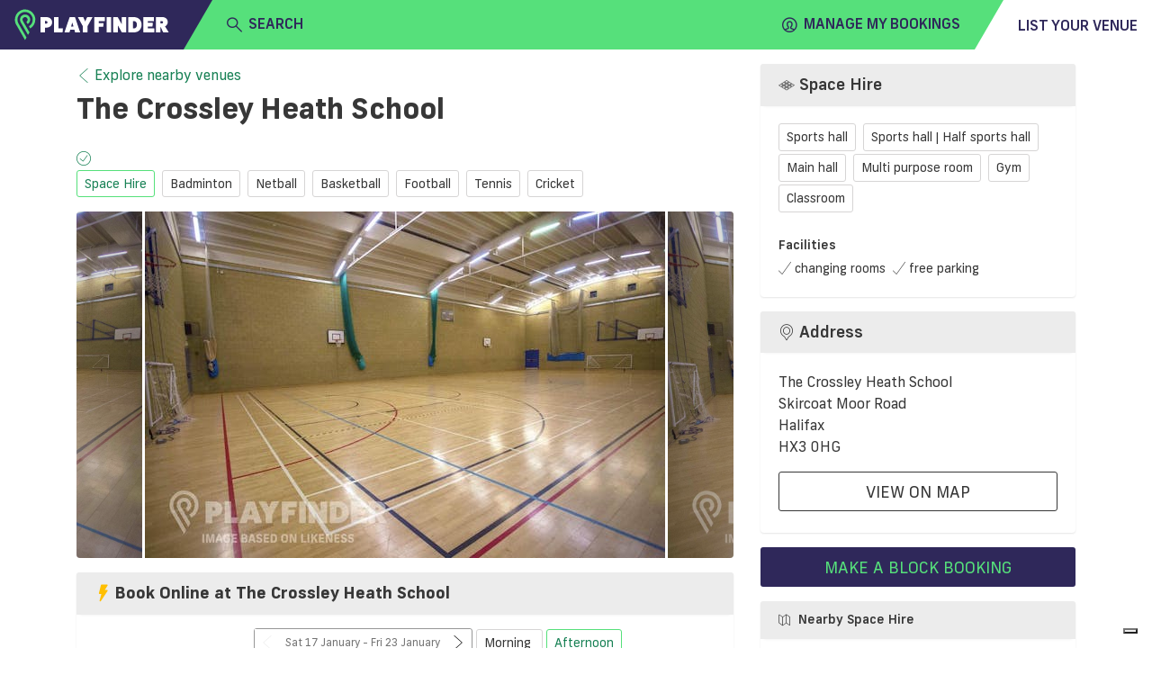

--- FILE ---
content_type: text/html; charset=utf-8
request_url: https://www.playfinder.com/uk/venue/crossley-heath-school
body_size: 37303
content:
<!DOCTYPE html><html lang="en-GB"><head>
    <!-- start iubenda -->
    <script type="text/javascript">
        var _iub = _iub || [];
        _iub.csConfiguration = { "askConsentAtCookiePolicyUpdate": true, "floatingPreferencesButtonDisplay": "bottom-right", "lang": "en-GB", "perPurposeConsent": true, "siteId": 3298345, "whitelabel": false, reloadOnConsent: true, "cookiePolicyId": 77741016, "cookiePolicyUrl": "https://www.playfinder.com/privacy", "banner": { "acceptButtonCaptionColor": "#FFFFFF", "acceptButtonColor": "#0073CE", "acceptButtonDisplay": true, "backgroundColor": "#FFFFFF", "closeButtonDisplay": false, "customizeButtonCaptionColor": "#4D4D4D", "customizeButtonColor": "#DADADA", "customizeButtonDisplay": true, "position": "bottom", "rejectButtonCaptionColor": "#FFFFFF", "rejectButtonColor": "#0073CE", "rejectButtonDisplay": true, "textColor": "#000000", "zIndex": 1100 } };
    </script>
    <script type="text/javascript" src="https://cs.iubenda.com/autoblocking/3298345.js"></script>
    <script type="text/javascript" src="//cdn.iubenda.com/cs/iubenda_cs.js" charset="UTF-8" async=""></script>
<!-- end iubenda -->
  <base href="/">
  <title>The Crossley Heath School, Calderdale | Sports Facility Hire | Playfinder</title>
  <meta charset="UTF-8">
  <meta name="description" content="The Crossley Heath School is a sports facility located in Calderdale, Uk and is available to book online. Find out the address, opening hours and prices. Use Playfinder to hire the space hire, badminton court, netball courts, basketball court, football pitch, tennis court, cricket facilities.">
  <meta name="keywords" content="the crossley heath school, calderdale, uk, playfinder, hire, book, opening hours, prices, space hire, badminton court, netball courts, basketball court, football pitch, tennis court, cricket facilities">
  <meta name="viewport" content="width=device-width, initial-scale=1, shrink-to-fit=no">
  <meta name="apple-itunes-app" content="app-id=1020056658, affiliate-data=ct=MLPwebsitesmartbanner&amp;pt=117881873">

  <link rel="icon" href="favicon.ico" type="image/x-icon">
  <link rel="apple-touch-icon" sizes="180x180" href="/apple-touch-icon.png">
  <link rel="icon" type="image/png" sizes="32x32" href="/favicon-32x32.png">
  <link rel="icon" type="image/png" sizes="16x16" href="/favicon-16x16.png">
  <link rel="manifest" href="/manifest.json">
  <link rel="mask-icon" href="/safari-pinned-tab.svg" color="#56e07b">
  <meta name="msapplication-TileColor" content="#2f285a">
  <meta name="theme-color" content="#2f285a">

  <link rel="shortcut icon" href="favicon.ico" type="image/x-icon">

   <!-- Google tag (gtag.js) -->
      <!-- prod script -->
      <script async="" src="https://www.googletagmanager.com/gtag/js?id=G-MG617Q3WJ8"></script>
      <script>
          window.dataLayer = window.dataLayer || [];

          function gtag() {
              dataLayer.push(arguments);
          }
          gtag('js', new Date());

          gtag('config', 'G-MG617Q3WJ8');
      </script>
  
  <!-- Facebook Pixel Code -->
  <script>
    !function (f, b, e, v, n, t, s) {
      if (f.fbq) return; n = f.fbq = function () {
        n.callMethod ?
        n.callMethod.apply(n, arguments) : n.queue.push(arguments)
      }; if (!f._fbq) f._fbq = n;
      n.push = n; n.loaded = !0; n.version = '2.0'; n.queue = []; t = b.createElement(e); t.async = !0;
      t.src = v; s = b.getElementsByTagName(e)[0]; s.parentNode.insertBefore(t, s)
    }(window,
      document, 'script', 'https://connect.facebook.net/en_US/fbevents.js');
    fbq('init', '1532277530348476'); // Insert your pixel ID here.
    fbq('track', 'PageView');
  </script>
  <noscript><img height="1" width="1" style="display:none"
      src="https://www.facebook.com/tr?id=1532277530348476&ev=PageView&noscript=1" /></noscript>
  <!-- DO NOT MODIFY -->
  <!-- End Facebook Pixel Code --> 
  <!-- start Hubspot form -->
    <script charset="utf-8" type="text/javascript" src="https://js-eu1.hsforms.net/forms/embed/v2.js"></script>
  <!-- End Hubspot form -->
<link rel="stylesheet" href="https://web-assets.playfinder.com/11.0.0/styles.7c3b3c6ff9d088178dba.css"><style ng-transition="myLocalPitch">@charset "UTF-8";
@font-face {
  font-family: 'Frank New';
  font-display: swap;
  src: url("https://web-assets.playfinder.com/fonts/frank-new/franknew-regular.eot");
  src: local("Frank New Regular"), local("FrankNew-Regular"), url("https://web-assets.playfinder.com/fonts/frank-new/franknew-regular.eot?#iefix") format("embedded-opentype"), url("https://web-assets.playfinder.com/fonts/frank-new/franknew-regular.woff2") format("woff2"), url("https://web-assets.playfinder.com/fonts/frank-new/franknew-regular.woff") format("woff"), url("https://web-assets.playfinder.com/fonts/frank-new/franknew-regular.ttf") format("truetype"), url("https://web-assets.playfinder.com/fonts/frank-new/franknew-regular.svg#FrankNew-Regular") format("svg");
  font-weight: normal;
  font-style: normal; }
@font-face {
  font-family: 'Frank New';
  font-display: swap;
  src: url("https://web-assets.playfinder.com/fonts/frank-new/franknew-bold.eot");
  src: local("Frank New Bold"), local("FrankNew-Bold"), url("https://web-assets.playfinder.com/fonts/frank-new/franknew-bold.eot?#iefix") format("embedded-opentype"), url("https://web-assets.playfinder.com/fonts/frank-new/franknew-bold.woff2") format("woff2"), url("https://web-assets.playfinder.com/fonts/frank-new/franknew-bold.woff") format("woff"), url("https://web-assets.playfinder.com/fonts/frank-new/franknew-bold.ttf") format("truetype"), url("https://web-assets.playfinder.com/fonts/frank-new/franknew-bold.svg#FrankNew-Bold") format("svg");
  font-weight: bold;
  font-style: normal; }
@font-face {
  font-family: 'Frank New';
  font-display: swap;
  src: url("https://web-assets.playfinder.com/fonts/frank-new/franknew-medium.eot");
  src: local("Frank New Medium"), local("FrankNew-Medium"), url("https://web-assets.playfinder.com/fonts/frank-new/franknew-medium.eot?#iefix") format("embedded-opentype"), url("https://web-assets.playfinder.com/fonts/frank-new/franknew-medium.woff2") format("woff2"), url("https://web-assets.playfinder.com/fonts/frank-new/franknew-medium.woff") format("woff"), url("https://web-assets.playfinder.com/fonts/frank-new/franknew-medium.ttf") format("truetype"), url("https://web-assets.playfinder.com/fonts/frank-new/franknew-medium.svg#FrankNew-Medium") format("svg");
  font-weight: 500;
  font-style: normal; }
@font-face {
  font-family: 'icomoon';
  font-display: auto;
  src: url("https://web-assets.playfinder.com/fonts/icomoon/1.0.7/icomoon.eot");
  src: url("https://web-assets.playfinder.com/fonts/icomoon/1.0.7/icomoon.eot?#iefix") format("embedded-opentype"), url("https://web-assets.playfinder.com/fonts/icomoon/1.0.7/icomoon.ttf") format("truetype"), url("https://web-assets.playfinder.com/fonts/icomoon/1.0.7/icomoon.woff") format("woff"), url("https://web-assets.playfinder.com/fonts/icomoon/1.0.7/icomoon.svg#icomoon") format("svg");
  font-weight: normal;
  font-style: normal; }

a {
  transition: color 250ms ease-in-out;
  text-decoration: none; }
a:hover, a:focus {
    text-decoration: none; }
.sg-link {
  color: #188155; }
.sg-link:hover {
    color: #5DA788; }
.sg-link__btn {
    border: 1px solid #D6D5D5;
    color: #373737;
    padding: 0.32rem 0.5rem;
    border-radius: 0.1875rem;
    transition: border-color 250ms ease-in-out;
    line-height: 2.2;
    font-size: 0.875rem; }
.sg-link__btn:hover {
      border: 1px solid #373737;
      color: #373737; }
.sg-link__btn.-active {
      border-color: #56E07B;
      color: #188155; }
.sg-link__btn.-warning {
      border-color: orange;
      color: orange; }
.sg-link__btn.-warning:hover {
        color: orange;
        opacity: .8; }
.sg-link__btn.-danger {
      border-color: #C80A0A;
      color: #C80A0A; }
.sg-link__btn.-danger:hover {
        color: #C80A0A;
        opacity: .8; }

.sg-color {
  color: #2f285a; }
.sg-color.-primary {
    color: #ffbf00; }
.sg-color.-secondary {
    color: #56E07B; }
.sg-color.-danger {
    color: #C80A0A; }
.sg-color__primary {
  color: #2f285a; }
.sg-color__secondary {
  color: #56E07B; }
.sg-color__warn {
  color: #ffbf00; }
.sg-color__danger {
  color: #C80A0A; }
.sg-color__white {
  color: #fff; }
a {
  transition: color 250ms ease-in-out; }
body {
  -webkit-font-smoothing: antialiased;
  -moz-osx-font-smoothing: grayscale; }
.body1 {
  font-size: 16px !important; }
.body2 {
  font-size: 18px !important; }
.body3 {
  font-size: 14px !important; }
.body4 {
  font-size: 12px !important; }
.body5 {
  font-size: 10px !important; }
.bold {
  font-weight: bold; }
.page__section {
  padding-top: 1.75rem;
  padding-bottom: 1.75rem; }
.page__section--sm {
  padding-top: 0.75rem;
  padding-bottom: 0.75rem; }
.page__section--overflowHidden {
  overflow: hidden; }
.page__section--smoke {
  background-color: #ededee; }
.page__section--light-grey {
  background-color: #dfdfdf; }
.page__section--dark {
  background-color: #303436;
  color: #fff; }
.page__title {
  text-transform: uppercase;
  font-size: 1.625rem;
  letter-spacing: 4px; }
.page__link {
  color: #000; }
.page__link:hover {
    color: #000; }
.page__description {
  font-size: 0.875rem;
  color: #5b5b5f;
  margin-bottom: 1.75rem; }
@media (min-width: 992px) {
  .page__description--constrain {
    width: 62%;
    margin-left: auto;
    margin-right: auto; } }
.page__header {
  background: #ededee;
  background-position: center center;
  background-size: cover;
  background-repeat: no-repeat;
  position: relative; }
@media (min-width: 992px) {
    .page__header {
      height: 80vh; } }
.cursor {
  cursor: pointer; }
.tooltip-inner {
  background-color: #56E07B; }
.tooltip--danger .tooltip-inner {
  background-color: #C80A0A !important; }
.tooltip--danger .arrow:before {
  border-color: #C80A0A transparent transparent transparent !important; }
.tooltip .arrow:before {
  margin-left: -3px;
  content: "";
  position: absolute;
  width: 0;
  height: 0;
  border-style: solid;
  border-width: 7px 3.5px 0 3.5px;
  border-color: #000000 transparent transparent transparent;
  right: 50%;
  bottom: -7px; }
.bs-tooltip-left .arrow:before {
  border-width: 3.5px 0 3.5px 7px;
  border-color: transparent transparent transparent #000000;
  right: -7px;
  bottom: 50%; }
</style><style ng-transition="myLocalPitch">@charset "UTF-8";
@font-face {
  font-family: 'Frank New';
  font-display: swap;
  src: url("https://web-assets.playfinder.com/fonts/frank-new/franknew-regular.eot");
  src: local("Frank New Regular"), local("FrankNew-Regular"), url("https://web-assets.playfinder.com/fonts/frank-new/franknew-regular.eot?#iefix") format("embedded-opentype"), url("https://web-assets.playfinder.com/fonts/frank-new/franknew-regular.woff2") format("woff2"), url("https://web-assets.playfinder.com/fonts/frank-new/franknew-regular.woff") format("woff"), url("https://web-assets.playfinder.com/fonts/frank-new/franknew-regular.ttf") format("truetype"), url("https://web-assets.playfinder.com/fonts/frank-new/franknew-regular.svg#FrankNew-Regular") format("svg");
  font-weight: normal;
  font-style: normal; }
@font-face {
  font-family: 'Frank New';
  font-display: swap;
  src: url("https://web-assets.playfinder.com/fonts/frank-new/franknew-bold.eot");
  src: local("Frank New Bold"), local("FrankNew-Bold"), url("https://web-assets.playfinder.com/fonts/frank-new/franknew-bold.eot?#iefix") format("embedded-opentype"), url("https://web-assets.playfinder.com/fonts/frank-new/franknew-bold.woff2") format("woff2"), url("https://web-assets.playfinder.com/fonts/frank-new/franknew-bold.woff") format("woff"), url("https://web-assets.playfinder.com/fonts/frank-new/franknew-bold.ttf") format("truetype"), url("https://web-assets.playfinder.com/fonts/frank-new/franknew-bold.svg#FrankNew-Bold") format("svg");
  font-weight: bold;
  font-style: normal; }
@font-face {
  font-family: 'Frank New';
  font-display: swap;
  src: url("https://web-assets.playfinder.com/fonts/frank-new/franknew-medium.eot");
  src: local("Frank New Medium"), local("FrankNew-Medium"), url("https://web-assets.playfinder.com/fonts/frank-new/franknew-medium.eot?#iefix") format("embedded-opentype"), url("https://web-assets.playfinder.com/fonts/frank-new/franknew-medium.woff2") format("woff2"), url("https://web-assets.playfinder.com/fonts/frank-new/franknew-medium.woff") format("woff"), url("https://web-assets.playfinder.com/fonts/frank-new/franknew-medium.ttf") format("truetype"), url("https://web-assets.playfinder.com/fonts/frank-new/franknew-medium.svg#FrankNew-Medium") format("svg");
  font-weight: 500;
  font-style: normal; }
@font-face {
  font-family: 'icomoon';
  font-display: auto;
  src: url("https://web-assets.playfinder.com/fonts/icomoon/1.0.7/icomoon.eot");
  src: url("https://web-assets.playfinder.com/fonts/icomoon/1.0.7/icomoon.eot?#iefix") format("embedded-opentype"), url("https://web-assets.playfinder.com/fonts/icomoon/1.0.7/icomoon.ttf") format("truetype"), url("https://web-assets.playfinder.com/fonts/icomoon/1.0.7/icomoon.woff") format("woff"), url("https://web-assets.playfinder.com/fonts/icomoon/1.0.7/icomoon.svg#icomoon") format("svg");
  font-weight: normal;
  font-style: normal; }

a[_ngcontent-sc1] {
  transition: color 250ms ease-in-out;
  text-decoration: none; }
a[_ngcontent-sc1]:hover, a[_ngcontent-sc1]:focus {
    text-decoration: none; }
.sg-link[_ngcontent-sc1] {
  color: #188155; }
.sg-link[_ngcontent-sc1]:hover {
    color: #5DA788; }
.sg-link__btn[_ngcontent-sc1] {
    border: 1px solid #D6D5D5;
    color: #373737;
    padding: 0.32rem 0.5rem;
    border-radius: 0.1875rem;
    transition: border-color 250ms ease-in-out;
    line-height: 2.2;
    font-size: 0.875rem; }
.sg-link__btn[_ngcontent-sc1]:hover {
      border: 1px solid #373737;
      color: #373737; }
.sg-link__btn.-active[_ngcontent-sc1] {
      border-color: #56E07B;
      color: #188155; }
.sg-link__btn.-warning[_ngcontent-sc1] {
      border-color: orange;
      color: orange; }
.sg-link__btn.-warning[_ngcontent-sc1]:hover {
        color: orange;
        opacity: .8; }
.sg-link__btn.-danger[_ngcontent-sc1] {
      border-color: #C80A0A;
      color: #C80A0A; }
.sg-link__btn.-danger[_ngcontent-sc1]:hover {
        color: #C80A0A;
        opacity: .8; }

.sg-color[_ngcontent-sc1] {
  color: #2f285a; }
.sg-color.-primary[_ngcontent-sc1] {
    color: #ffbf00; }
.sg-color.-secondary[_ngcontent-sc1] {
    color: #56E07B; }
.sg-color.-danger[_ngcontent-sc1] {
    color: #C80A0A; }
.sg-color__primary[_ngcontent-sc1] {
  color: #2f285a; }
.sg-color__secondary[_ngcontent-sc1] {
  color: #56E07B; }
.sg-color__warn[_ngcontent-sc1] {
  color: #ffbf00; }
.sg-color__danger[_ngcontent-sc1] {
  color: #C80A0A; }
.sg-color__white[_ngcontent-sc1] {
  color: #fff; }
[_nghost-sc1]   .close[_ngcontent-sc1] {
  position: absolute;
  right: 1.5rem;
  top: 1.5rem;
  cursor: pointer; }</style><style ng-transition="myLocalPitch">@charset "UTF-8";
@font-face {
  font-family: 'Frank New';
  font-display: swap;
  src: url("https://web-assets.playfinder.com/fonts/frank-new/franknew-regular.eot");
  src: local("Frank New Regular"), local("FrankNew-Regular"), url("https://web-assets.playfinder.com/fonts/frank-new/franknew-regular.eot?#iefix") format("embedded-opentype"), url("https://web-assets.playfinder.com/fonts/frank-new/franknew-regular.woff2") format("woff2"), url("https://web-assets.playfinder.com/fonts/frank-new/franknew-regular.woff") format("woff"), url("https://web-assets.playfinder.com/fonts/frank-new/franknew-regular.ttf") format("truetype"), url("https://web-assets.playfinder.com/fonts/frank-new/franknew-regular.svg#FrankNew-Regular") format("svg");
  font-weight: normal;
  font-style: normal; }
@font-face {
  font-family: 'Frank New';
  font-display: swap;
  src: url("https://web-assets.playfinder.com/fonts/frank-new/franknew-bold.eot");
  src: local("Frank New Bold"), local("FrankNew-Bold"), url("https://web-assets.playfinder.com/fonts/frank-new/franknew-bold.eot?#iefix") format("embedded-opentype"), url("https://web-assets.playfinder.com/fonts/frank-new/franknew-bold.woff2") format("woff2"), url("https://web-assets.playfinder.com/fonts/frank-new/franknew-bold.woff") format("woff"), url("https://web-assets.playfinder.com/fonts/frank-new/franknew-bold.ttf") format("truetype"), url("https://web-assets.playfinder.com/fonts/frank-new/franknew-bold.svg#FrankNew-Bold") format("svg");
  font-weight: bold;
  font-style: normal; }
@font-face {
  font-family: 'Frank New';
  font-display: swap;
  src: url("https://web-assets.playfinder.com/fonts/frank-new/franknew-medium.eot");
  src: local("Frank New Medium"), local("FrankNew-Medium"), url("https://web-assets.playfinder.com/fonts/frank-new/franknew-medium.eot?#iefix") format("embedded-opentype"), url("https://web-assets.playfinder.com/fonts/frank-new/franknew-medium.woff2") format("woff2"), url("https://web-assets.playfinder.com/fonts/frank-new/franknew-medium.woff") format("woff"), url("https://web-assets.playfinder.com/fonts/frank-new/franknew-medium.ttf") format("truetype"), url("https://web-assets.playfinder.com/fonts/frank-new/franknew-medium.svg#FrankNew-Medium") format("svg");
  font-weight: 500;
  font-style: normal; }
@font-face {
  font-family: 'icomoon';
  font-display: auto;
  src: url("https://web-assets.playfinder.com/fonts/icomoon/1.0.7/icomoon.eot");
  src: url("https://web-assets.playfinder.com/fonts/icomoon/1.0.7/icomoon.eot?#iefix") format("embedded-opentype"), url("https://web-assets.playfinder.com/fonts/icomoon/1.0.7/icomoon.ttf") format("truetype"), url("https://web-assets.playfinder.com/fonts/icomoon/1.0.7/icomoon.woff") format("woff"), url("https://web-assets.playfinder.com/fonts/icomoon/1.0.7/icomoon.svg#icomoon") format("svg");
  font-weight: normal;
  font-style: normal; }

a {
  transition: color 250ms ease-in-out;
  text-decoration: none; }
a:hover, a:focus {
    text-decoration: none; }
.sg-link {
  color: #188155; }
.sg-link:hover {
    color: #5DA788; }
.sg-link__btn {
    border: 1px solid #D6D5D5;
    color: #373737;
    padding: 0.32rem 0.5rem;
    border-radius: 0.1875rem;
    transition: border-color 250ms ease-in-out;
    line-height: 2.2;
    font-size: 0.875rem; }
.sg-link__btn:hover {
      border: 1px solid #373737;
      color: #373737; }
.sg-link__btn.-active {
      border-color: #56E07B;
      color: #188155; }
.sg-link__btn.-warning {
      border-color: orange;
      color: orange; }
.sg-link__btn.-warning:hover {
        color: orange;
        opacity: .8; }
.sg-link__btn.-danger {
      border-color: #C80A0A;
      color: #C80A0A; }
.sg-link__btn.-danger:hover {
        color: #C80A0A;
        opacity: .8; }

.sg-color {
  color: #2f285a; }
.sg-color.-primary {
    color: #ffbf00; }
.sg-color.-secondary {
    color: #56E07B; }
.sg-color.-danger {
    color: #C80A0A; }
.sg-color__primary {
  color: #2f285a; }
.sg-color__secondary {
  color: #56E07B; }
.sg-color__warn {
  color: #ffbf00; }
.sg-color__danger {
  color: #C80A0A; }
.sg-color__white {
  color: #fff; }
.featured {
  font-size: 0.969rem;
  position: relative;
  background-color: #00a8ff;
  color: #2f285a;
  display: block; }
.featured .white {
    color: white; }
</style><style ng-transition="myLocalPitch">@charset "UTF-8";.sg-header[_ngcontent-sc3]   img[_ngcontent-sc3]{height:26px}.sg-header__segment[_ngcontent-sc3]{color:#2f285a;height:50px}.sg-header__segment--heading[_ngcontent-sc3]{background-color:#2f285a}.sg-header__segment--body[_ngcontent-sc3]{background-color:#56e07b}.sg-header__segment--body[_ngcontent-sc3]     mlp-ng-icon i{font-weight:700!important}.sg-header__segment--body[_ngcontent-sc3]     mlp-ng-icon[size=medium] i{font-size:1rem}.sg-header__segment--trailing[_ngcontent-sc3]{background-color:#fff}.sg-header__fader[_ngcontent-sc3]{position:absolute;width:100%;background-color:rgba(55,55,55,.7);z-index:6}.sg-header__dropdown[_ngcontent-sc3]{background-color:#fff;position:absolute;width:100%;z-index:6}.sg-header__location[_ngcontent-sc3]{color:#6c757d}.sg-header[_ngcontent-sc3]   .mobileNav[_ngcontent-sc3]{background-color:#ececec}.sg-header[_ngcontent-sc3]   .triangle-top-left[_ngcontent-sc3]{background-color:#2f285a;width:100%;height:0;border-bottom:50px solid #56e07b;border-left:29px solid transparent}@media (min-width:576px){.sg-header[_ngcontent-sc3]   img[_ngcontent-sc3]{width:172.13px;height:35px}.sg-header__segment[_ngcontent-sc3]{height:55px}.sg-header__segment--body[_ngcontent-sc3]     mlp-ng-icon[size=medium] i{font-size:1.5rem}.sg-header[_ngcontent-sc3]   .triangle-top-left[_ngcontent-sc3]{width:100%;height:0;border-bottom:55px solid #56e07b;border-left:32px solid transparent}}.sg-header[_ngcontent-sc3]   .triangle-top-right[_ngcontent-sc3]{background-color:#56e07b;width:100%;height:0;border-bottom:55px solid #fff;border-left:32px solid transparent}</style><style ng-transition="myLocalPitch"></style><style ng-transition="myLocalPitch">@charset "UTF-8";[_nghost-sc5]{vertical-align:middle}[_nghost-sc5]   i[_ngcontent-sc5]{font-family:icomoon!important;speak:none;font-style:normal;font-variant:normal;text-transform:none;-webkit-font-smoothing:antialiased;-moz-osx-font-smoothing:grayscale}[_nghost-sc5]   i.small[_ngcontent-sc5]{font-size:1rem;line-height:1rem}[_nghost-sc5]   i.medium[_ngcontent-sc5]{font-size:2.375rem;line-height:2.375rem}[_nghost-sc5]   i.large[_ngcontent-sc5]{font-size:2.75rem;line-height:2.75rem}[_nghost-sc5]   i.spin[_ngcontent-sc5]::before{display:inline-block;-webkit-animation-name:spin;animation-name:spin;-webkit-animation-duration:1.5s;animation-duration:1.5s;-webkit-animation-iteration-count:infinite;animation-iteration-count:infinite;-webkit-animation-timing-function:linear;animation-timing-function:linear}@-webkit-keyframes spin{from{-webkit-transform:rotate(0);transform:rotate(0)}to{-webkit-transform:rotate(360deg);transform:rotate(360deg)}}@keyframes spin{from{-webkit-transform:rotate(0);transform:rotate(0)}to{-webkit-transform:rotate(360deg);transform:rotate(360deg)}}.icon-add[_ngcontent-sc5]:before{content:"\e900"}.icon-add-circle[_ngcontent-sc5]:before{content:"\e901"}.icon-alert-circle[_ngcontent-sc5]:before{content:"\e902"}.icon-american-football-helmet[_ngcontent-sc5]:before{content:"\e903"}.icon-analytics-board-bars[_ngcontent-sc5]:before{content:"\e904"}.icon-arrow-down-1[_ngcontent-sc5]:before{content:"\e913"}.icon-arrow-left-1[_ngcontent-sc5]:before{content:"\e906"}.icon-arrow-right-1[_ngcontent-sc5]:before{content:"\e907"}.icon-arrow-up-1[_ngcontent-sc5]:before{content:"\e908"}.icon-athletics-pole-vault[_ngcontent-sc5]:before{content:"\e909"}.icon-award-trophy-star-1[_ngcontent-sc5]:before{content:"\e90a"}.icon-badminton-shuttlecock[_ngcontent-sc5]:before{content:"\e90b"}.icon-basketball-ball[_ngcontent-sc5]:before{content:"\e90c"}.icon-bin[_ngcontent-sc5]:before{content:"\e90d"}.icon-cake-birthday[_ngcontent-sc5]:before{content:"\e90e"}.icon-calendar-1[_ngcontent-sc5]:before{content:"\e90f"}.icon-calendar-3[_ngcontent-sc5]:before{content:"\e910"}.icon-calendar-check-1[_ngcontent-sc5]:before{content:"\e911"}.icon-calendar-clock[_ngcontent-sc5]:before{content:"\e912"}.icon-calendar-date[_ngcontent-sc5]:before{content:"\e913"}.icon-calendar-disable-1[_ngcontent-sc5]:before{content:"\e914"}.icon-calendar[_ngcontent-sc5]:before{content:"\e915"}.icon-camera-studio[_ngcontent-sc5]:before{content:"\e916"}.icon-check-1[_ngcontent-sc5]:before{content:"\e917"}.icon-check-circle-1[_ngcontent-sc5]:before{content:"\e918"}.icon-close[_ngcontent-sc5]:before{content:"\e919"}.icon-cog-double[_ngcontent-sc5]:before{content:"\e91a"}.icon-compass-arrow[_ngcontent-sc5]:before{content:"\e91b"}.icon-compass-direction[_ngcontent-sc5]:before{content:"\e91c"}.icon-compass-directions[_ngcontent-sc5]:before{content:"\e91d"}.icon-conversation-text[_ngcontent-sc5]:before{content:"\e91e"}.icon-cricket-bat-ball[_ngcontent-sc5]:before{content:"\e91f"}.icon-cursor[_ngcontent-sc5]:before{content:"\e920"}.icon-custom-apple[_ngcontent-sc5]:before{content:"\e921"}.icon-custom-athletics[_ngcontent-sc5]:before{content:"\e922"}.icon-custom-cc-amex[_ngcontent-sc5]:before{content:"\e923"}.icon-custom-cc-mastercard[_ngcontent-sc5]:before{content:"\e924"}.icon-custom-cc-stripe[_ngcontent-sc5]:before{content:"\e925"}.icon-custom-cc-visa[_ngcontent-sc5]:before{content:"\e926"}.icon-custom-checkbox-checked[_ngcontent-sc5]:before{content:"\e927"}.icon-custom-checkbox-open[_ngcontent-sc5]:before{content:"\e928"}.icon-custom-credit-card[_ngcontent-sc5]:before{content:"\e929"}.icon-custom-eye-closed[_ngcontent-sc5]:before{content:"\e92a"}.icon-custom-eye-open[_ngcontent-sc5]:before{content:"\e92b"}.icon-custom-flash[_ngcontent-sc5]:before{content:"\e92c"}.icon-custom-football[_ngcontent-sc5]:before{content:"\e92d"}.icon-custom-futstal[_ngcontent-sc5]:before{content:"\e92e"}.icon-custom-gaelic-football[_ngcontent-sc5]:before{content:"\e92f"}.icon-custom-google[_ngcontent-sc5]:before{content:"\e930"}.icon-custom-handball[_ngcontent-sc5]:before{content:"\e931"}.icon-custom-hockey[_ngcontent-sc5]:before{content:"\e932"}.icon-custom-lacrosse[_ngcontent-sc5]:before{content:"\e933"}.icon-custom-navigation-menu[_ngcontent-sc5]:before{content:"\e934"}.icon-custom-netball[_ngcontent-sc5]:before{content:"\e935"}.icon-custom-padel[_ngcontent-sc5]:before{content:"\e936"}.icon-custom-print[_ngcontent-sc5]:before{content:"\e937"}.icon-custom-question-circle[_ngcontent-sc5]:before{content:"\e938"}.icon-custom-quidditch[_ngcontent-sc5]:before{content:"\e939"}.icon-custom-rugby[_ngcontent-sc5]:before{content:"\e93a"}.icon-custom-shield-check[_ngcontent-sc5]:before{content:"\e93b"}.icon-custom-shield-padlock[_ngcontent-sc5]:before{content:"\e93c"}.icon-custom-space-hire[_ngcontent-sc5]:before{content:"\e93d"}.icon-custom-spinner-solid[_ngcontent-sc5]:before{content:"\e93e"}.icon-custom-sports[_ngcontent-sc5]:before{content:"\e93f"}.icon-custom-squash[_ngcontent-sc5]:before{content:"\e940"}.icon-custom-tennis[_ngcontent-sc5]:before{content:"\e941"}.icon-custom-yahoo[_ngcontent-sc5]:before{content:"\e942"}.icon-email-action-unread[_ngcontent-sc5]:before{content:"\e943"}.icon-filter-1[_ngcontent-sc5]:before{content:"\e944"}.icon-fitness-dumbbell[_ngcontent-sc5]:before{content:"\e945"}.icon-flash[_ngcontent-sc5]:before{content:"\e946"}.icon-golf-ball[_ngcontent-sc5]:before{content:"\e947"}.icon-headphones-customer-support-human-1[_ngcontent-sc5]:before{content:"\e948"}.icon-house-2[_ngcontent-sc5]:before{content:"\e949"}.icon-information-circle[_ngcontent-sc5]:before{content:"\e94a"}.icon-layout-module-1[_ngcontent-sc5]:before{content:"\e94b"}.icon-list-bullets-1[_ngcontent-sc5]:before{content:"\e94c"}.icon-lock-1[_ngcontent-sc5]:before{content:"\e94d"}.icon-login-1[_ngcontent-sc5]:before{content:"\e94e"}.icon-logout-1[_ngcontent-sc5]:before{content:"\e94f"}.icon-maps-pin-1[_ngcontent-sc5]:before{content:"\e950"}.icon-maps[_ngcontent-sc5]:before{content:"\e951"}.icon-megaphone[_ngcontent-sc5]:before{content:"\e952"}.icon-navigation-left-circle-1_1[_ngcontent-sc5]:before{content:"\e953"}.icon-navigation-menu-horizontal[_ngcontent-sc5]:before{content:"\e954"}.icon-navigation-menu[_ngcontent-sc5]:before{content:"\e955"}.icon-notes-edit[_ngcontent-sc5]:before{content:"\e956"}.icon-phone-circle[_ngcontent-sc5]:before{content:"\e957"}.icon-phone[_ngcontent-sc5]:before{content:"\e958"}.icon-ping-pong-paddle[_ngcontent-sc5]:before{content:"\e959"}.icon-professional-network-linkedin[_ngcontent-sc5]:before{content:"\e95a"}.icon-railroad-train[_ngcontent-sc5]:before{content:"\e95b"}.icon-rating-star-solid-custom[_ngcontent-sc5]:before{content:"\e95c"}.icon-rating-star[_ngcontent-sc5]:before{content:"\e95d"}.icon-search[_ngcontent-sc5]:before{content:"\e95e"}.icon-share-1[_ngcontent-sc5]:before{content:"\e95f"}.icon-single-neutral-actions-add[_ngcontent-sc5]:before{content:"\e960"}.icon-single-neutral-circle[_ngcontent-sc5]:before{content:"\e961"}.icon-single-neutral[_ngcontent-sc5]:before{content:"\e962"}.icon-soccer-ball[_ngcontent-sc5]:before{content:"\e963"}.icon-soccer-player-ball[_ngcontent-sc5]:before{content:"\e964"}.icon-social-instagram[_ngcontent-sc5]:before{content:"\e965"}.icon-social-media-facebook-1[_ngcontent-sc5]:before{content:"\e966"}.icon-social-media-twitter[_ngcontent-sc5]:before{content:"\e967"}.icon-space-rocket-flying[_ngcontent-sc5]:before{content:"\e968"}.icon-stopwatch[_ngcontent-sc5]:before{content:"\e969"}.icon-style-one-pin-bolt[_ngcontent-sc5]:before{content:"\e96a"}.icon-style-one-pin[_ngcontent-sc5]:before{content:"\e96b"}.icon-style-two-pin-marker[_ngcontent-sc5]:before{content:"\e96c"}.icon-subtract-circle[_ngcontent-sc5]:before{content:"\e96d"}.icon-swimming-pool-stairs[_ngcontent-sc5]:before{content:"\e96e"}.icon-tennis-racquet[_ngcontent-sc5]:before{content:"\e96f"}.icon-time-clock-circle-1[_ngcontent-sc5]:before{content:"\e970"}.icon-tools-wench[_ngcontent-sc5]:before{content:"\e971"}.icon-video-game-xbox-controller[_ngcontent-sc5]:before{content:"\e972"}.icon-view-off[_ngcontent-sc5]:before{content:"\e973"}.icon-view[_ngcontent-sc5]:before{content:"\e974"}.icon-volleyball-ball[_ngcontent-sc5]:before{content:"\e975"}.icon-multiple-neutral-1[_ngcontent-sc5]:before{content:"\e976"}.icon-graph-stats-ascend[_ngcontent-sc5]:before{content:"\e977"}.icon-social-whatsapp[_ngcontent-sc5]:before{content:"\ea93"}.icon-external-link[_ngcontent-sc5]:before{content:"\ea94"}</style><style ng-transition="myLocalPitch">@charset "UTF-8";.text-button-default[_ngcontent-sc9]{color:#2f285a;text-transform:uppercase;white-space:nowrap;font-family:"Frank New",sans-serif;font-weight:700;font-size:1.125rem}.text-button-default[_ngcontent-sc9]:hover{color:#6d688b}.text-button-default.-medium[_ngcontent-sc9]{font-size:1rem;font-weight:500!important}.text-button-default.-normal[_ngcontent-sc9]{font-size:1.125rem;font-weight:400!important}</style><style ng-transition="myLocalPitch">@charset "UTF-8";.ng-select.ng-select-opened>.ng-select-container{background:#fff;border-color:#b3b3b3 #ccc #d9d9d9}.ng-select.ng-select-opened>.ng-select-container:hover{box-shadow:none}.ng-select.ng-select-opened>.ng-select-container .ng-arrow{top:-2px;border-color:transparent transparent #999;border-width:0 5px 5px}.ng-select.ng-select-opened>.ng-select-container .ng-arrow:hover{border-color:transparent transparent #333}.ng-select.ng-select-opened.ng-select-bottom>.ng-select-container{border-bottom-right-radius:0;border-bottom-left-radius:0}.ng-select.ng-select-opened.ng-select-top>.ng-select-container{border-top-right-radius:0;border-top-left-radius:0}.ng-select.ng-select-focused:not(.ng-select-opened)>.ng-select-container{border-color:#007eff;box-shadow:inset 0 1px 1px rgba(0,0,0,.075),0 0 0 3px rgba(0,126,255,.1)}.ng-select.ng-select-disabled>.ng-select-container{background-color:#f9f9f9}.ng-select .ng-has-value .ng-placeholder{display:none}.ng-select .ng-select-container{background-color:#fff;border-radius:4px;border:1px solid #ccc;min-height:36px;align-items:center}.ng-select .ng-select-container:hover{box-shadow:0 1px 0 rgba(0,0,0,.06)}.ng-select .ng-select-container .ng-value-container{align-items:center;padding-left:10px}[dir=rtl] .ng-select .ng-select-container .ng-value-container{padding-right:10px;padding-left:0}.ng-select .ng-select-container .ng-value-container .ng-placeholder{color:#9d9d9d}.ng-select.ng-select-single .ng-select-container{height:36px}.ng-select.ng-select-single .ng-select-container .ng-value-container .ng-input{top:5px;left:0;padding-left:10px;padding-right:50px}[dir=rtl] .ng-select.ng-select-single .ng-select-container .ng-value-container .ng-input{padding-right:10px;padding-left:50px}.ng-select.ng-select-multiple.ng-select-disabled>.ng-select-container .ng-value-container .ng-value{background-color:#f9f9f9;border:1px solid #e6e6e6}.ng-select.ng-select-multiple.ng-select-disabled>.ng-select-container .ng-value-container .ng-value .ng-value-label{padding:0 5px}.ng-select.ng-select-multiple .ng-select-container .ng-value-container{padding-top:5px;padding-left:7px}[dir=rtl] .ng-select.ng-select-multiple .ng-select-container .ng-value-container{padding-right:7px;padding-left:0}.ng-select.ng-select-multiple .ng-select-container .ng-value-container .ng-value{font-size:.9em;margin-bottom:5px;background-color:#ededf2;border-radius:2px;margin-right:5px}[dir=rtl] .ng-select.ng-select-multiple .ng-select-container .ng-value-container .ng-value{margin-right:0;margin-left:5px}.ng-select.ng-select-multiple .ng-select-container .ng-value-container .ng-value.ng-value-disabled{background-color:#f9f9f9}.ng-select.ng-select-multiple .ng-select-container .ng-value-container .ng-value.ng-value-disabled .ng-value-label{padding-left:5px}[dir=rtl] .ng-select.ng-select-multiple .ng-select-container .ng-value-container .ng-value.ng-value-disabled .ng-value-label{padding-left:0;padding-right:5px}.ng-select.ng-select-multiple .ng-select-container .ng-value-container .ng-value .ng-value-icon,.ng-select.ng-select-multiple .ng-select-container .ng-value-container .ng-value .ng-value-label{display:inline-block;padding:1px 5px}.ng-select.ng-select-multiple .ng-select-container .ng-value-container .ng-value .ng-value-icon:hover{background-color:#dedee7}.ng-select.ng-select-multiple .ng-select-container .ng-value-container .ng-value .ng-value-icon.left{border-right:1px solid #cfcfdc}[dir=rtl] .ng-select.ng-select-multiple .ng-select-container .ng-value-container .ng-value .ng-value-icon.left{border-left:1px solid #cfcfdc;border-right:none}.ng-select.ng-select-multiple .ng-select-container .ng-value-container .ng-value .ng-value-icon.right{border-left:1px solid #cfcfdc}[dir=rtl] .ng-select.ng-select-multiple .ng-select-container .ng-value-container .ng-value .ng-value-icon.right{border-left:0;border-right:1px solid #cfcfdc}.ng-select.ng-select-multiple .ng-select-container .ng-value-container .ng-input{padding:0 0 3px 3px}[dir=rtl] .ng-select.ng-select-multiple .ng-select-container .ng-value-container .ng-input{padding:0 3px 3px 0}.ng-select.ng-select-multiple .ng-select-container .ng-value-container .ng-placeholder{top:5px;padding-bottom:5px;padding-left:3px}[dir=rtl] .ng-select.ng-select-multiple .ng-select-container .ng-value-container .ng-placeholder{padding-right:3px;padding-left:0}.ng-select .ng-clear-wrapper{color:#999}.ng-select .ng-clear-wrapper:hover .ng-clear{color:#d0021b}.ng-select .ng-spinner-zone{padding:5px 5px 0 0}[dir=rtl] .ng-select .ng-spinner-zone{padding:5px 0 0 5px}.ng-select .ng-arrow-wrapper{width:25px;padding-right:5px}[dir=rtl] .ng-select .ng-arrow-wrapper{padding-left:5px;padding-right:0}.ng-select .ng-arrow-wrapper:hover .ng-arrow{border-top-color:#666}.ng-select .ng-arrow-wrapper .ng-arrow{border-color:#999 transparent transparent;border-style:solid;border-width:5px 5px 2.5px}.ng-dropdown-panel{background-color:#fff;border:1px solid #ccc;box-shadow:0 1px 0 rgba(0,0,0,.06);left:0}.ng-dropdown-panel.ng-select-bottom{top:100%;border-bottom-right-radius:4px;border-bottom-left-radius:4px;border-top-color:#e6e6e6;margin-top:-1px}.ng-dropdown-panel.ng-select-bottom .ng-dropdown-panel-items .ng-option:last-child{border-bottom-right-radius:4px;border-bottom-left-radius:4px}.ng-dropdown-panel.ng-select-top{bottom:100%;border-top-right-radius:4px;border-top-left-radius:4px;border-bottom-color:#e6e6e6;margin-bottom:-1px}.ng-dropdown-panel.ng-select-top .ng-dropdown-panel-items .ng-option:first-child{border-top-right-radius:4px;border-top-left-radius:4px}.ng-dropdown-panel .ng-dropdown-header{border-bottom:1px solid #ccc;padding:5px 7px}.ng-dropdown-panel .ng-dropdown-footer{border-top:1px solid #ccc;padding:5px 7px}.ng-dropdown-panel .ng-dropdown-panel-items{margin-bottom:1px}.ng-dropdown-panel .ng-dropdown-panel-items .ng-optgroup{-webkit-user-select:none;-moz-user-select:none;-ms-user-select:none;user-select:none;padding:8px 10px;font-weight:500;color:rgba(0,0,0,.54);cursor:pointer}.ng-dropdown-panel .ng-dropdown-panel-items .ng-optgroup.ng-option-disabled{cursor:default}.ng-dropdown-panel .ng-dropdown-panel-items .ng-optgroup.ng-option-marked{background-color:#f4f4f7}.ng-dropdown-panel .ng-dropdown-panel-items .ng-optgroup.ng-option-selected,.ng-dropdown-panel .ng-dropdown-panel-items .ng-optgroup.ng-option-selected.ng-option-marked{background-color:#ededf2;font-weight:600}.ng-dropdown-panel .ng-dropdown-panel-items .ng-option{background-color:#fff;color:rgba(0,0,0,.87);padding:8px 10px}.ng-dropdown-panel .ng-dropdown-panel-items .ng-option.ng-option-selected,.ng-dropdown-panel .ng-dropdown-panel-items .ng-option.ng-option-selected.ng-option-marked{color:#373737;background-color:#ededf2}.ng-dropdown-panel .ng-dropdown-panel-items .ng-option.ng-option-selected .ng-option-label,.ng-dropdown-panel .ng-dropdown-panel-items .ng-option.ng-option-selected.ng-option-marked .ng-option-label{font-weight:600}.ng-dropdown-panel .ng-dropdown-panel-items .ng-option.ng-option-marked{background-color:#f4f4f7;color:#373737}.ng-dropdown-panel .ng-dropdown-panel-items .ng-option.ng-option-disabled{color:#d0d0d0}.ng-dropdown-panel .ng-dropdown-panel-items .ng-option.ng-option-child{padding-left:22px}[dir=rtl] .ng-dropdown-panel .ng-dropdown-panel-items .ng-option.ng-option-child{padding-right:22px;padding-left:0}.ng-dropdown-panel .ng-dropdown-panel-items .ng-option .ng-tag-label{font-size:80%;font-weight:400;padding-right:5px}[dir=rtl] .ng-dropdown-panel .ng-dropdown-panel-items .ng-option .ng-tag-label{padding-left:5px;padding-right:0}[dir=rtl] .ng-dropdown-panel{direction:rtl;text-align:right}.ng-select.custom{text-shadow:none}.ng-select.custom .ng-dropdown-panel{box-shadow:0 4px 6px 0 rgba(0,0,0,.1)}.ng-select.custom .ng-dropdown-panel .ng-dropdown-panel-items .ng-option{padding:10px}.ng-select.custom .select-icon{width:24px}.ng-select.custom .select-divider{border-left:1px solid #d6d5d5;height:24px}.ng-select.custom .sg-select__placeholder{color:#6c757d}.ng-select.custom.sg-select__no-border .ng-select-container{border-color:#fff}.ng-select.custom .ng-select-container{height:calc(1.5em + .75rem + 2px + 8px)}.ng-select.custom.ng-select-focused:not(.sg-select__errors) .ng-select-container{border-color:#d6d5d5;box-shadow:none}.ng-select.custom.ng-select-focused.sg-select__no-border:not(.sg-select__errors) .ng-select-container{border-color:#fff}.ng-select.custom.sg-select__shadow{box-shadow:0 2px 6px 0 rgba(0,0,0,.25)}.ng-select.custom.sg-select__errors .ng-select-container{border-color:#c80a0a}</style><style ng-transition="myLocalPitch">@charset "UTF-8";
@font-face {
  font-family: 'Frank New';
  font-display: swap;
  src: url("https://web-assets.playfinder.com/fonts/frank-new/franknew-regular.eot");
  src: local("Frank New Regular"), local("FrankNew-Regular"), url("https://web-assets.playfinder.com/fonts/frank-new/franknew-regular.eot?#iefix") format("embedded-opentype"), url("https://web-assets.playfinder.com/fonts/frank-new/franknew-regular.woff2") format("woff2"), url("https://web-assets.playfinder.com/fonts/frank-new/franknew-regular.woff") format("woff"), url("https://web-assets.playfinder.com/fonts/frank-new/franknew-regular.ttf") format("truetype"), url("https://web-assets.playfinder.com/fonts/frank-new/franknew-regular.svg#FrankNew-Regular") format("svg");
  font-weight: normal;
  font-style: normal; }
@font-face {
  font-family: 'Frank New';
  font-display: swap;
  src: url("https://web-assets.playfinder.com/fonts/frank-new/franknew-bold.eot");
  src: local("Frank New Bold"), local("FrankNew-Bold"), url("https://web-assets.playfinder.com/fonts/frank-new/franknew-bold.eot?#iefix") format("embedded-opentype"), url("https://web-assets.playfinder.com/fonts/frank-new/franknew-bold.woff2") format("woff2"), url("https://web-assets.playfinder.com/fonts/frank-new/franknew-bold.woff") format("woff"), url("https://web-assets.playfinder.com/fonts/frank-new/franknew-bold.ttf") format("truetype"), url("https://web-assets.playfinder.com/fonts/frank-new/franknew-bold.svg#FrankNew-Bold") format("svg");
  font-weight: bold;
  font-style: normal; }
@font-face {
  font-family: 'Frank New';
  font-display: swap;
  src: url("https://web-assets.playfinder.com/fonts/frank-new/franknew-medium.eot");
  src: local("Frank New Medium"), local("FrankNew-Medium"), url("https://web-assets.playfinder.com/fonts/frank-new/franknew-medium.eot?#iefix") format("embedded-opentype"), url("https://web-assets.playfinder.com/fonts/frank-new/franknew-medium.woff2") format("woff2"), url("https://web-assets.playfinder.com/fonts/frank-new/franknew-medium.woff") format("woff"), url("https://web-assets.playfinder.com/fonts/frank-new/franknew-medium.ttf") format("truetype"), url("https://web-assets.playfinder.com/fonts/frank-new/franknew-medium.svg#FrankNew-Medium") format("svg");
  font-weight: 500;
  font-style: normal; }
@font-face {
  font-family: 'icomoon';
  font-display: auto;
  src: url("https://web-assets.playfinder.com/fonts/icomoon/1.0.7/icomoon.eot");
  src: url("https://web-assets.playfinder.com/fonts/icomoon/1.0.7/icomoon.eot?#iefix") format("embedded-opentype"), url("https://web-assets.playfinder.com/fonts/icomoon/1.0.7/icomoon.ttf") format("truetype"), url("https://web-assets.playfinder.com/fonts/icomoon/1.0.7/icomoon.woff") format("woff"), url("https://web-assets.playfinder.com/fonts/icomoon/1.0.7/icomoon.svg#icomoon") format("svg");
  font-weight: normal;
  font-style: normal; }

a[_ngcontent-sc11] {
  transition: color 250ms ease-in-out;
  text-decoration: none; }
a[_ngcontent-sc11]:hover, a[_ngcontent-sc11]:focus {
    text-decoration: none; }
.sg-link[_ngcontent-sc11] {
  color: #188155; }
.sg-link[_ngcontent-sc11]:hover {
    color: #5DA788; }
.sg-link__btn[_ngcontent-sc11] {
    border: 1px solid #D6D5D5;
    color: #373737;
    padding: 0.32rem 0.5rem;
    border-radius: 0.1875rem;
    transition: border-color 250ms ease-in-out;
    line-height: 2.2;
    font-size: 0.875rem; }
.sg-link__btn[_ngcontent-sc11]:hover {
      border: 1px solid #373737;
      color: #373737; }
.sg-link__btn.-active[_ngcontent-sc11] {
      border-color: #56E07B;
      color: #188155; }
.sg-link__btn.-warning[_ngcontent-sc11] {
      border-color: orange;
      color: orange; }
.sg-link__btn.-warning[_ngcontent-sc11]:hover {
        color: orange;
        opacity: .8; }
.sg-link__btn.-danger[_ngcontent-sc11] {
      border-color: #C80A0A;
      color: #C80A0A; }
.sg-link__btn.-danger[_ngcontent-sc11]:hover {
        color: #C80A0A;
        opacity: .8; }

.sg-color[_ngcontent-sc11] {
  color: #2f285a; }
.sg-color.-primary[_ngcontent-sc11] {
    color: #ffbf00; }
.sg-color.-secondary[_ngcontent-sc11] {
    color: #56E07B; }
.sg-color.-danger[_ngcontent-sc11] {
    color: #C80A0A; }
.sg-color__primary[_ngcontent-sc11] {
  color: #2f285a; }
.sg-color__secondary[_ngcontent-sc11] {
  color: #56E07B; }
.sg-color__warn[_ngcontent-sc11] {
  color: #ffbf00; }
.sg-color__danger[_ngcontent-sc11] {
  color: #C80A0A; }
.sg-color__white[_ngcontent-sc11] {
  color: #fff; }
[_nghost-sc11]   .autocomplete[_ngcontent-sc11] {
  position: absolute;
  left: 0;
  z-index: 50;
  cursor: pointer;
  width: 100%;
  top: 45px;
  box-shadow: 0 2px 6px 0 rgba(0, 0, 0, 0.25); }
[_nghost-sc11]   .autocomplete[_ngcontent-sc11]   ul[_ngcontent-sc11]   li[_ngcontent-sc11] {
    border-color: #fff;
    line-height: 2; }
[_nghost-sc11]   .autocomplete[_ngcontent-sc11]   ul[_ngcontent-sc11]   li[_ngcontent-sc11]:hover {
      background-color: #fff; }
[_nghost-sc11]   .autocomplete[_ngcontent-sc11]   ul[_ngcontent-sc11]   li.active-item[_ngcontent-sc11] {
      background-color: #F4F4F7; }
[_nghost-sc11]   .autocomplete[_ngcontent-sc11]   ul[_ngcontent-sc11]   li[_ngcontent-sc11]   .sub[_ngcontent-sc11] {
      line-height: 0;
      margin-bottom: 0.9375rem; }
[_nghost-sc11]   .autocomplete[_ngcontent-sc11]   .icon__container[_ngcontent-sc11] {
    width: 45px; }
[_nghost-sc11]   .selected-result[_ngcontent-sc11] {
  padding: 0.75rem;
  background-color: #fff;
  box-shadow: 0 2px 6px 0 rgba(0, 0, 0, 0.25); }
[_nghost-sc11]   .selected-result__list[_ngcontent-sc11] {
    max-height: 150px;
    overflow-y: scroll; }
[_nghost-sc11]   .search-by-time[_ngcontent-sc11] {
  background-color: #ECECEC; }
[_nghost-sc11]   .search-by-time[_ngcontent-sc11]     mlp-select-date .pf-form-button, [_nghost-sc11]   .search-by-time[_ngcontent-sc11]     mlp-select-time .pf-form-button {
    background-color: #fff; }</style><style ng-transition="myLocalPitch">.ng-select{position:relative;display:block;box-sizing:border-box}.ng-select div,.ng-select input,.ng-select span{box-sizing:border-box}.ng-select [hidden]{display:none}.ng-select.ng-select-searchable .ng-select-container .ng-value-container .ng-input{opacity:1}.ng-select.ng-select-opened .ng-select-container{z-index:1001}.ng-select.ng-select-disabled .ng-select-container .ng-value-container .ng-placeholder,.ng-select.ng-select-disabled .ng-select-container .ng-value-container .ng-value{-webkit-user-select:none;-moz-user-select:none;-ms-user-select:none;user-select:none;cursor:default}.ng-select.ng-select-disabled .ng-arrow-wrapper{cursor:default}.ng-select.ng-select-filtered .ng-placeholder{display:none}.ng-select .ng-select-container{color:#333;cursor:default;display:flex;outline:0;overflow:hidden;position:relative;width:100%}.ng-select .ng-select-container .ng-value-container{display:flex;flex:1}.ng-select .ng-select-container .ng-value-container .ng-input{opacity:0}.ng-select .ng-select-container .ng-value-container .ng-input>input{box-sizing:content-box;background:none;border:0;box-shadow:none;outline:0;cursor:default;width:100%}.ng-select .ng-select-container .ng-value-container .ng-input>input::-ms-clear{display:none}.ng-select .ng-select-container .ng-value-container .ng-input>input[readonly]{-webkit-user-select:none;-moz-user-select:none;-ms-user-select:none;user-select:none;width:0;padding:0}.ng-select.ng-select-single.ng-select-filtered .ng-select-container .ng-value-container .ng-value{visibility:hidden}.ng-select.ng-select-single .ng-select-container .ng-value-container,.ng-select.ng-select-single .ng-select-container .ng-value-container .ng-value{white-space:nowrap;overflow:hidden;text-overflow:ellipsis}.ng-select.ng-select-single .ng-select-container .ng-value-container .ng-value .ng-value-icon{display:none}.ng-select.ng-select-single .ng-select-container .ng-value-container .ng-input{position:absolute;left:0;width:100%}.ng-select.ng-select-multiple.ng-select-disabled>.ng-select-container .ng-value-container .ng-value .ng-value-icon{display:none}.ng-select.ng-select-multiple .ng-select-container .ng-value-container{flex-wrap:wrap}.ng-select.ng-select-multiple .ng-select-container .ng-value-container .ng-value{white-space:nowrap}.ng-select.ng-select-multiple .ng-select-container .ng-value-container .ng-value.ng-value-disabled .ng-value-icon{display:none}.ng-select.ng-select-multiple .ng-select-container .ng-value-container .ng-value .ng-value-icon{cursor:pointer}.ng-select.ng-select-multiple .ng-select-container .ng-value-container .ng-input{flex:1;z-index:2}.ng-select.ng-select-multiple .ng-select-container .ng-value-container .ng-placeholder{position:absolute;z-index:1}.ng-select .ng-clear-wrapper{cursor:pointer;position:relative;width:17px;-webkit-user-select:none;-moz-user-select:none;-ms-user-select:none;user-select:none}.ng-select .ng-clear-wrapper .ng-clear{display:inline-block;font-size:18px;line-height:1;pointer-events:none}.ng-select .ng-spinner-loader{border-radius:50%;width:17px;height:17px;margin-right:5px;font-size:10px;position:relative;text-indent:-9999em;border-top:2px solid rgba(66,66,66,.2);border-right:2px solid rgba(66,66,66,.2);border-bottom:2px solid rgba(66,66,66,.2);border-left:2px solid #424242;-webkit-transform:translateZ(0);transform:translateZ(0);-webkit-animation:.8s linear infinite load8;animation:.8s linear infinite load8}.ng-select .ng-spinner-loader:after{border-radius:50%;width:17px;height:17px}@-webkit-keyframes load8{0%{-webkit-transform:rotate(0);transform:rotate(0)}100%{-webkit-transform:rotate(360deg);transform:rotate(360deg)}}@keyframes load8{0%{-webkit-transform:rotate(0);transform:rotate(0)}100%{-webkit-transform:rotate(360deg);transform:rotate(360deg)}}.ng-select .ng-arrow-wrapper{cursor:pointer;position:relative;text-align:center;-webkit-user-select:none;-moz-user-select:none;-ms-user-select:none;user-select:none}.ng-select .ng-arrow-wrapper .ng-arrow{pointer-events:none;display:inline-block;height:0;width:0;position:relative}.ng-dropdown-panel{box-sizing:border-box;position:absolute;opacity:0;width:100%;z-index:1050;-webkit-overflow-scrolling:touch}.ng-dropdown-panel .ng-dropdown-panel-items{display:block;height:auto;box-sizing:border-box;max-height:240px;overflow-y:auto}.ng-dropdown-panel .ng-dropdown-panel-items .ng-optgroup{white-space:nowrap;overflow:hidden;text-overflow:ellipsis}.ng-dropdown-panel .ng-dropdown-panel-items .ng-option{box-sizing:border-box;cursor:pointer;display:block;white-space:nowrap;overflow:hidden;text-overflow:ellipsis}.ng-dropdown-panel .ng-dropdown-panel-items .ng-option .highlighted{font-weight:700;text-decoration:underline}.ng-dropdown-panel .ng-dropdown-panel-items .ng-option.disabled{cursor:default}.ng-dropdown-panel .scroll-host{overflow:hidden;overflow-y:auto;position:relative;display:block;-webkit-overflow-scrolling:touch}.ng-dropdown-panel .scrollable-content{top:0;left:0;width:100%;height:100%;position:absolute}.ng-dropdown-panel .total-padding{width:1px;opacity:0}</style><style ng-transition="myLocalPitch">@charset "UTF-8";@media (max-width:991.98px){.sg-social[_ngcontent-sc6]   .container[_ngcontent-sc6]{width:100%;max-width:none}}.sg-social[_ngcontent-sc6]   .sg-social-links[_ngcontent-sc6]{background-color:#56e07b;height:102px}.sg-social[_ngcontent-sc6]   .sg-social-newsletter[_ngcontent-sc6]{color:#fff;background-color:#2f285a}@media (min-width:992px){.sg-social[_ngcontent-sc6]{background:linear-gradient(90deg,#56e07b 50%,#2f285a 50%)}.sg-social[_ngcontent-sc6]   .sg-social-newsletter[_ngcontent-sc6]{height:102px}}.sg-social[_ngcontent-sc6]   .triangle-top-left[_ngcontent-sc6]{width:100%;height:0;border-bottom:102px solid #2f285a;border-left:59px solid transparent}</style><style ng-transition="myLocalPitch">@charset "UTF-8";.sg-input-group[_ngcontent-sc13]{border:1px solid #d6d5d5;border-radius:.25rem;transition:background-color 250ms ease-in-out,color 250ms ease-in-out,border 250ms ease-in-out}.sg-input-group__input-molecule[_ngcontent-sc13]{color:#373737;height:calc(1.5em + .75rem + 2px + 8px);box-shadow:none;border:none;padding:.275rem .75rem}.sg-input-group__input-molecule[_ngcontent-sc13]:focus{background-color:#f4f4f7}.sg-input-group__prepend__icon[_ngcontent-sc13]{background-color:#fff;color:#6c757d;width:44px}.sg-input-group__prepend__divider[_ngcontent-sc13]{background-color:#fff}.sg-input-group__prepend__divider__line[_ngcontent-sc13]{height:24px;width:2px;background-color:#d6d5d5}.sg-input-group__focus[_ngcontent-sc13]{border-color:#2f285a}.sg-input-group__focus[_ngcontent-sc13]   .sg-input-group__prepend__divider[_ngcontent-sc13], .sg-input-group__focus[_ngcontent-sc13]   .sg-input-group__prepend__icon[_ngcontent-sc13]{background-color:#f4f4f7}.sg-input-group__focus[_ngcontent-sc13]   .sg-input-group__prepend__divider__line[_ngcontent-sc13]{background-color:#2f285a}.sg-input-group__focus[_ngcontent-sc13]   .sg-input-group-append-button-icon[_ngcontent-sc13]{background-color:#f4f4f7}.sg-input-group__focus[_ngcontent-sc13]   .sg-input-group-append-button-icon[_ngcontent-sc13]:hover{background-color:#f4f4f7!important}.sg-input-group__icon[_ngcontent-sc13]   .sg-input-group__input-molecule[_ngcontent-sc13]{border-left:0}.sg-input-group__error[_ngcontent-sc13]{border-color:#c80a0a}.sg-input-group__secondary[_ngcontent-sc13]{box-shadow:0 2px 6px 0 rgba(0,0,0,.25)}.sg-input-group__secondary[_ngcontent-sc13]   .sg-input-group__input-molecule[_ngcontent-sc13]{background-clip:unset;-webkit-appearance:none}.sg-input-group__secondary[_ngcontent-sc13]   .sg-input-group__input-molecule[_ngcontent-sc13]:focus, .sg-input-group__secondary.sg-input-group__focus[_ngcontent-sc13]   .sg-input-group__prepend__divider[_ngcontent-sc13], .sg-input-group__secondary.sg-input-group__focus[_ngcontent-sc13]   .sg-input-group__prepend__icon[_ngcontent-sc13]{background-color:#fff}.sg-input-group-append-button-icon[_ngcontent-sc13]{transition:none;border-top-left-radius:0;border-bottom-left-radius:0;padding-left:.5rem;padding-right:.5rem;background-color:#fff;color:#6c757d!important}.sg-input-group-append-button-icon[_ngcontent-sc13]:hover{color:#373737!important;background-color:#fff!important}.sg-input-group-append-button-icon__loading[_ngcontent-sc13]{padding-left:.1875rem;padding-right:.1875rem}</style><style ng-transition="myLocalPitch">@charset "UTF-8";.text-button-default[_ngcontent-sc8]{color:#2f285a;text-transform:uppercase;white-space:nowrap;font-family:"Frank New",sans-serif;font-weight:700;font-size:1.125rem}.text-button-default[_ngcontent-sc8]:hover{color:#6d688b}.text-button-default.-medium[_ngcontent-sc8]{font-size:1rem;font-weight:500!important}.text-button-default.-normal[_ngcontent-sc8]{font-size:1.125rem;font-weight:400!important}</style><script class="preboot-inline-script">var prebootInitFn = (function() {
      

function start(prebootData, win) {
    const theWindow = (win || window);
    const _document = (theWindow.document || {});
    // Remove the current script from the DOM so that child indexes match
    // between the client & the server. The script is already running so it
    // doesn't affect it.
    const currentScript = _document.currentScript ||
        // Support: IE 9-11 only
        // IE doesn't support document.currentScript. Since the script is invoked
        // synchronously, though, the current running script is just the last one
        // currently in the document.
        [].slice.call(_document.getElementsByTagName('script'), -1)[0];
    if (!currentScript) {
        console.error('Preboot initialization failed, no currentScript has been detected.');
        return;
    }
    let serverNode = currentScript.parentNode;
    if (!serverNode) {
        console.error('Preboot initialization failed, the script is detached');
        return;
    }
    serverNode.removeChild(currentScript);
    const opts = prebootData.opts || {};
    let eventSelectors = opts.eventSelectors || [];
    // get the root info
    const appRoot = prebootData.opts ? getAppRoot(_document, prebootData.opts, serverNode) : null;
    // we track all events for each app in the prebootData object which is on
    // the global scope; each `start` invocation adds data for one app only.
    const appData = { root: appRoot, events: [] };
    if (prebootData.apps) {
        prebootData.apps.push(appData);
    }
    eventSelectors = eventSelectors.map(eventSelector => {
        if (!eventSelector.hasOwnProperty('replay')) {
            eventSelector.replay = true;
        }
        return eventSelector;
    });
    // loop through all the eventSelectors and create event handlers
    eventSelectors.forEach(eventSelector => handleEvents(_document, prebootData, appData, eventSelector));
}

function createOverlay(_document) {
    let overlay = _document.createElement('div');
    overlay.setAttribute('id', 'prebootOverlay');
    overlay.setAttribute('style', 'display:none;position:absolute;left:0;' +
        'top:0;width:100%;height:100%;z-index:999999;background:black;opacity:.3');
    _document.documentElement.appendChild(overlay);
    return overlay;
}

function getAppRoot(_document, opts, serverNode) {
    const root = { serverNode };
    // if we are doing buffering, we need to create the buffer for the client
    // else the client root is the same as the server
    root.clientNode = opts.buffer ? createBuffer(root) : root.serverNode;
    // create an overlay if not disabled ,that can be used later if a freeze event occurs
    if (!opts.disableOverlay) {
        root.overlay = createOverlay(_document);
    }
    return root;
}

function handleEvents(_document, prebootData, appData, eventSelector) {
    const serverRoot = appData.root.serverNode;
    // don't do anything if no server root
    if (!serverRoot) {
        return;
    }
    // Attach delegated event listeners for each event selector.
    // We need to use delegated events as only the top level server node
    // exists at this point.
    eventSelector.events.forEach((eventName) => {
        // get the appropriate handler and add it as an event listener
        const handler = createListenHandler(_document, prebootData, eventSelector, appData);
        // attach the handler in the capture phase so that it fires even if
        // one of the handlers below calls stopPropagation()
        serverRoot.addEventListener(eventName, handler, true);
        // need to keep track of listeners so we can do node.removeEventListener()
        // when preboot done
        if (prebootData.listeners) {
            prebootData.listeners.push({
                node: serverRoot,
                eventName,
                handler
            });
        }
    });
}

function createListenHandler(_document, prebootData, eventSelector, appData) {
    const CARET_EVENTS = ['keyup', 'keydown', 'focusin', 'mouseup', 'mousedown'];
    const CARET_NODES = ['INPUT', 'TEXTAREA'];
    // Support: IE 9-11 only
    // IE uses a prefixed `matches` version
    const matches = _document.documentElement.matches ||
        _document.documentElement.msMatchesSelector;
    const opts = prebootData.opts;
    return function (event) {
        const node = event.target;
        // a delegated handlers on document is used so we need to check if
        // event target matches a desired selector
        if (!matches.call(node, eventSelector.selector)) {
            return;
        }
        const root = appData.root;
        const eventName = event.type;
        // if no node or no event name, just return
        if (!node || !eventName) {
            return;
        }
        // if key codes set for eventSelector, then don't do anything if event
        // doesn't include key
        const keyCodes = eventSelector.keyCodes;
        if (keyCodes && keyCodes.length) {
            const matchingKeyCodes = keyCodes.filter(keyCode => event.which === keyCode);
            // if there are not matches (i.e. key entered NOT one of the key codes)
            // then don't do anything
            if (!matchingKeyCodes.length) {
                return;
            }
        }
        // if for a given set of events we are preventing default, do that
        if (eventSelector.preventDefault) {
            event.preventDefault();
        }
        // if an action handler passed in, use that
        if (eventSelector.action) {
            eventSelector.action(node, event);
        }
        // get the node key for a given node
        const nodeKey = getNodeKeyForPreboot({ root: root, node: node });
        // record active node
        if (CARET_EVENTS.indexOf(eventName) >= 0) {
            // if it's an caret node, get the selection for the active node
            const isCaretNode = CARET_NODES.indexOf(node.tagName ? node.tagName : '') >= 0;
            prebootData.activeNode = {
                root: root,
                node: node,
                nodeKey: nodeKey,
                selection: isCaretNode ? getSelection(node) : undefined
            };
        }
        else if (eventName !== 'change' && eventName !== 'focusout') {
            prebootData.activeNode = undefined;
        }
        // if overlay is not disabled and we are freezing the UI
        if (opts && !opts.disableOverlay && eventSelector.freeze) {
            const overlay = root.overlay;
            // show the overlay
            overlay.style.display = 'block';
            // hide the overlay after 10 seconds just in case preboot.complete() never
            // called
            setTimeout(() => {
                overlay.style.display = 'none';
            }, 10000);
        }
        // we will record events for later replay unless explicitly marked as
        // doNotReplay
        if (eventSelector.replay) {
            appData.events.push({
                node,
                nodeKey,
                event,
                name: eventName
            });
        }
    };
}

function getSelection(node) {
    node = node || {};
    const nodeValue = node.value || '';
    const selection = {
        start: nodeValue.length,
        end: nodeValue.length,
        direction: 'forward'
    };
    // if browser support selectionStart on node (Chrome, FireFox, IE9+)
    try {
        if (node.selectionStart || node.selectionStart === 0) {
            selection.start = node.selectionStart;
            selection.end = node.selectionEnd ? node.selectionEnd : 0;
            selection.direction = node.selectionDirection ?
                node.selectionDirection : 'none';
        }
    }
    catch (ex) { }
    return selection;
}

function createBuffer(root) {
    const serverNode = root.serverNode;
    // if no rootServerNode OR the selector is on the entire html doc or the body
    // OR no parentNode, don't buffer
    if (!serverNode || !serverNode.parentNode ||
        serverNode === document.documentElement || serverNode === document.body) {
        return serverNode;
    }
    // create shallow clone of server root
    const rootClientNode = serverNode.cloneNode(false);
    // we want the client to write to a hidden div until the time for switching
    // the buffers
    rootClientNode.style.display = 'none';
    // insert the client node before the server and return it
    serverNode.parentNode.insertBefore(rootClientNode, serverNode);
    // mark server node as not to be touched by AngularJS - needed for ngUpgrade
    serverNode.setAttribute('ng-non-bindable', '');
    // return the rootClientNode
    return rootClientNode;
}

function getNodeKeyForPreboot(nodeContext) {
    const ancestors = [];
    const root = nodeContext.root;
    const node = nodeContext.node;
    let temp = node;
    // walk up the tree from the target node up to the root
    while (temp && temp !== root.serverNode && temp !== root.clientNode) {
        ancestors.push(temp);
        temp = temp.parentNode;
    }
    // note: if temp doesn't exist here it means root node wasn't found
    if (temp) {
        ancestors.push(temp);
    }
    // now go backwards starting from the root, appending the appName to unique
    // identify the node later..
    const name = node.nodeName || 'unknown';
    let key = name;
    const len = ancestors.length;
    for (let i = len - 1; i >= 0; i--) {
        temp = ancestors[i];
        if (temp.childNodes && i > 0) {
            for (let j = 0; j < temp.childNodes.length; j++) {
                if (temp.childNodes[j] === ancestors[i - 1]) {
                    key += '_s' + (j + 1);
                    break;
                }
            }
        }
    }
    return key;
}


      return (function initAll(opts, win) {
    const theWindow = (win || window);
    // Add the preboot options to the preboot data and then add the data to
    // the window so it can be used later by the client.
    // Only set new options if they're not already set - we may have multiple app roots
    // and each of them invokes the init function separately.
    const data = (theWindow.prebootData = {
        opts: opts,
        apps: [],
        listeners: []
    });
    return () => start(data, theWindow);
})({"buffer":true,"replay":true,"disableOverlay":false,"eventSelectors":[{"selector":"input,textarea","events":["keypress","keyup","keydown","input","change"]},{"selector":"select,option","events":["change"]},{"selector":"input","events":["keyup"],"preventDefault":true,"keyCodes":[13],"freeze":true},{"selector":"form","events":["submit"],"preventDefault":true,"freeze":true},{"selector":"input,textarea","events":["focusin","focusout","mousedown","mouseup"],"replay":false},{"selector":"button","events":["click"],"preventDefault":true,"freeze":true}],"appRoot":"app-root"});
    })();</script><style ng-transition="myLocalPitch">@charset "UTF-8";
@font-face {
  font-family: 'Frank New';
  font-display: swap;
  src: url("https://web-assets.playfinder.com/fonts/frank-new/franknew-regular.eot");
  src: local("Frank New Regular"), local("FrankNew-Regular"), url("https://web-assets.playfinder.com/fonts/frank-new/franknew-regular.eot?#iefix") format("embedded-opentype"), url("https://web-assets.playfinder.com/fonts/frank-new/franknew-regular.woff2") format("woff2"), url("https://web-assets.playfinder.com/fonts/frank-new/franknew-regular.woff") format("woff"), url("https://web-assets.playfinder.com/fonts/frank-new/franknew-regular.ttf") format("truetype"), url("https://web-assets.playfinder.com/fonts/frank-new/franknew-regular.svg#FrankNew-Regular") format("svg");
  font-weight: normal;
  font-style: normal; }
@font-face {
  font-family: 'Frank New';
  font-display: swap;
  src: url("https://web-assets.playfinder.com/fonts/frank-new/franknew-bold.eot");
  src: local("Frank New Bold"), local("FrankNew-Bold"), url("https://web-assets.playfinder.com/fonts/frank-new/franknew-bold.eot?#iefix") format("embedded-opentype"), url("https://web-assets.playfinder.com/fonts/frank-new/franknew-bold.woff2") format("woff2"), url("https://web-assets.playfinder.com/fonts/frank-new/franknew-bold.woff") format("woff"), url("https://web-assets.playfinder.com/fonts/frank-new/franknew-bold.ttf") format("truetype"), url("https://web-assets.playfinder.com/fonts/frank-new/franknew-bold.svg#FrankNew-Bold") format("svg");
  font-weight: bold;
  font-style: normal; }
@font-face {
  font-family: 'Frank New';
  font-display: swap;
  src: url("https://web-assets.playfinder.com/fonts/frank-new/franknew-medium.eot");
  src: local("Frank New Medium"), local("FrankNew-Medium"), url("https://web-assets.playfinder.com/fonts/frank-new/franknew-medium.eot?#iefix") format("embedded-opentype"), url("https://web-assets.playfinder.com/fonts/frank-new/franknew-medium.woff2") format("woff2"), url("https://web-assets.playfinder.com/fonts/frank-new/franknew-medium.woff") format("woff"), url("https://web-assets.playfinder.com/fonts/frank-new/franknew-medium.ttf") format("truetype"), url("https://web-assets.playfinder.com/fonts/frank-new/franknew-medium.svg#FrankNew-Medium") format("svg");
  font-weight: 500;
  font-style: normal; }
@font-face {
  font-family: 'icomoon';
  font-display: auto;
  src: url("https://web-assets.playfinder.com/fonts/icomoon/1.0.7/icomoon.eot");
  src: url("https://web-assets.playfinder.com/fonts/icomoon/1.0.7/icomoon.eot?#iefix") format("embedded-opentype"), url("https://web-assets.playfinder.com/fonts/icomoon/1.0.7/icomoon.ttf") format("truetype"), url("https://web-assets.playfinder.com/fonts/icomoon/1.0.7/icomoon.woff") format("woff"), url("https://web-assets.playfinder.com/fonts/icomoon/1.0.7/icomoon.svg#icomoon") format("svg");
  font-weight: normal;
  font-style: normal; }

a[_ngcontent-sc26] {
  transition: color 250ms ease-in-out;
  text-decoration: none; }
a[_ngcontent-sc26]:hover, a[_ngcontent-sc26]:focus {
    text-decoration: none; }
.sg-link[_ngcontent-sc26] {
  color: #188155; }
.sg-link[_ngcontent-sc26]:hover {
    color: #5DA788; }
.sg-link__btn[_ngcontent-sc26] {
    border: 1px solid #D6D5D5;
    color: #373737;
    padding: 0.32rem 0.5rem;
    border-radius: 0.1875rem;
    transition: border-color 250ms ease-in-out;
    line-height: 2.2;
    font-size: 0.875rem; }
.sg-link__btn[_ngcontent-sc26]:hover {
      border: 1px solid #373737;
      color: #373737; }
.sg-link__btn.-active[_ngcontent-sc26] {
      border-color: #56E07B;
      color: #188155; }
.sg-link__btn.-warning[_ngcontent-sc26] {
      border-color: orange;
      color: orange; }
.sg-link__btn.-warning[_ngcontent-sc26]:hover {
        color: orange;
        opacity: .8; }
.sg-link__btn.-danger[_ngcontent-sc26] {
      border-color: #C80A0A;
      color: #C80A0A; }
.sg-link__btn.-danger[_ngcontent-sc26]:hover {
        color: #C80A0A;
        opacity: .8; }

.sg-color[_ngcontent-sc26] {
  color: #2f285a; }
.sg-color.-primary[_ngcontent-sc26] {
    color: #ffbf00; }
.sg-color.-secondary[_ngcontent-sc26] {
    color: #56E07B; }
.sg-color.-danger[_ngcontent-sc26] {
    color: #C80A0A; }
.sg-color__primary[_ngcontent-sc26] {
  color: #2f285a; }
.sg-color__secondary[_ngcontent-sc26] {
  color: #56E07B; }
.sg-color__warn[_ngcontent-sc26] {
  color: #ffbf00; }
.sg-color__danger[_ngcontent-sc26] {
  color: #C80A0A; }
.sg-color__white[_ngcontent-sc26] {
  color: #fff; }
.mlp-fixed-request[_ngcontent-sc26] {
  background-color: #C8C8C8;
  transition: opacity 0.3s cubic-bezier(0, 0, 0.2, 1);
  opacity: 1; }
.mlp-fixed-request[_ngcontent-sc26]   button[_ngcontent-sc26]:focus {
    border: 1px solid rgba(0, 0, 0, 0.15);
    color: #fff;
    background-color: #a3bc00; }
.mlp-fixed-request.mlp-fade-out[_ngcontent-sc26] {
    opacity: 0; }
.btn-mlp--secondary__override[_ngcontent-sc26] {
  padding: 0.4rem 0.75rem; }</style><link rel="canonical" href="https://www.playfinder.com/uk/venue/crossley-heath-school"><style ng-transition="myLocalPitch">@charset "UTF-8";
@font-face {
  font-family: 'Frank New';
  font-display: swap;
  src: url("https://web-assets.playfinder.com/fonts/frank-new/franknew-regular.eot");
  src: local("Frank New Regular"), local("FrankNew-Regular"), url("https://web-assets.playfinder.com/fonts/frank-new/franknew-regular.eot?#iefix") format("embedded-opentype"), url("https://web-assets.playfinder.com/fonts/frank-new/franknew-regular.woff2") format("woff2"), url("https://web-assets.playfinder.com/fonts/frank-new/franknew-regular.woff") format("woff"), url("https://web-assets.playfinder.com/fonts/frank-new/franknew-regular.ttf") format("truetype"), url("https://web-assets.playfinder.com/fonts/frank-new/franknew-regular.svg#FrankNew-Regular") format("svg");
  font-weight: normal;
  font-style: normal; }
@font-face {
  font-family: 'Frank New';
  font-display: swap;
  src: url("https://web-assets.playfinder.com/fonts/frank-new/franknew-bold.eot");
  src: local("Frank New Bold"), local("FrankNew-Bold"), url("https://web-assets.playfinder.com/fonts/frank-new/franknew-bold.eot?#iefix") format("embedded-opentype"), url("https://web-assets.playfinder.com/fonts/frank-new/franknew-bold.woff2") format("woff2"), url("https://web-assets.playfinder.com/fonts/frank-new/franknew-bold.woff") format("woff"), url("https://web-assets.playfinder.com/fonts/frank-new/franknew-bold.ttf") format("truetype"), url("https://web-assets.playfinder.com/fonts/frank-new/franknew-bold.svg#FrankNew-Bold") format("svg");
  font-weight: bold;
  font-style: normal; }
@font-face {
  font-family: 'Frank New';
  font-display: swap;
  src: url("https://web-assets.playfinder.com/fonts/frank-new/franknew-medium.eot");
  src: local("Frank New Medium"), local("FrankNew-Medium"), url("https://web-assets.playfinder.com/fonts/frank-new/franknew-medium.eot?#iefix") format("embedded-opentype"), url("https://web-assets.playfinder.com/fonts/frank-new/franknew-medium.woff2") format("woff2"), url("https://web-assets.playfinder.com/fonts/frank-new/franknew-medium.woff") format("woff"), url("https://web-assets.playfinder.com/fonts/frank-new/franknew-medium.ttf") format("truetype"), url("https://web-assets.playfinder.com/fonts/frank-new/franknew-medium.svg#FrankNew-Medium") format("svg");
  font-weight: 500;
  font-style: normal; }
@font-face {
  font-family: 'icomoon';
  font-display: auto;
  src: url("https://web-assets.playfinder.com/fonts/icomoon/1.0.7/icomoon.eot");
  src: url("https://web-assets.playfinder.com/fonts/icomoon/1.0.7/icomoon.eot?#iefix") format("embedded-opentype"), url("https://web-assets.playfinder.com/fonts/icomoon/1.0.7/icomoon.ttf") format("truetype"), url("https://web-assets.playfinder.com/fonts/icomoon/1.0.7/icomoon.woff") format("woff"), url("https://web-assets.playfinder.com/fonts/icomoon/1.0.7/icomoon.svg#icomoon") format("svg");
  font-weight: normal;
  font-style: normal; }

a[_ngcontent-sc27] {
  transition: color 250ms ease-in-out;
  text-decoration: none; }
a[_ngcontent-sc27]:hover, a[_ngcontent-sc27]:focus {
    text-decoration: none; }
.sg-link[_ngcontent-sc27] {
  color: #188155; }
.sg-link[_ngcontent-sc27]:hover {
    color: #5DA788; }
.sg-link__btn[_ngcontent-sc27] {
    border: 1px solid #D6D5D5;
    color: #373737;
    padding: 0.32rem 0.5rem;
    border-radius: 0.1875rem;
    transition: border-color 250ms ease-in-out;
    line-height: 2.2;
    font-size: 0.875rem; }
.sg-link__btn[_ngcontent-sc27]:hover {
      border: 1px solid #373737;
      color: #373737; }
.sg-link__btn.-active[_ngcontent-sc27] {
      border-color: #56E07B;
      color: #188155; }
.sg-link__btn.-warning[_ngcontent-sc27] {
      border-color: orange;
      color: orange; }
.sg-link__btn.-warning[_ngcontent-sc27]:hover {
        color: orange;
        opacity: .8; }
.sg-link__btn.-danger[_ngcontent-sc27] {
      border-color: #C80A0A;
      color: #C80A0A; }
.sg-link__btn.-danger[_ngcontent-sc27]:hover {
        color: #C80A0A;
        opacity: .8; }

.sg-color[_ngcontent-sc27] {
  color: #2f285a; }
.sg-color.-primary[_ngcontent-sc27] {
    color: #ffbf00; }
.sg-color.-secondary[_ngcontent-sc27] {
    color: #56E07B; }
.sg-color.-danger[_ngcontent-sc27] {
    color: #C80A0A; }
.sg-color__primary[_ngcontent-sc27] {
  color: #2f285a; }
.sg-color__secondary[_ngcontent-sc27] {
  color: #56E07B; }
.sg-color__warn[_ngcontent-sc27] {
  color: #ffbf00; }
.sg-color__danger[_ngcontent-sc27] {
  color: #C80A0A; }
.sg-color__white[_ngcontent-sc27] {
  color: #fff; }
.mlp-card[_ngcontent-sc27]   .card-header[_ngcontent-sc27] {
  background-color: #ECECEC;
  border-top-left-radius: 0.1875rem;
  border-top-right-radius: 0.1875rem;
  border-bottom: none; }
.mlp-card[_ngcontent-sc27]   .card-body[_ngcontent-sc27]   a.mlp-text-link[_ngcontent-sc27] {
  color: #292b2c;
  border: 0;
  text-decoration: underline; }
.mlp-card[_ngcontent-sc27]   .card-body[_ngcontent-sc27]   a.mlp-text-link[_ngcontent-sc27]:hover {
    background-color: inherit; }
.mlp-card[_ngcontent-sc27]   .card-body[_ngcontent-sc27]   a.mlp-text-link.mlp-secondary[_ngcontent-sc27] {
    color: #a3bc00;
    text-decoration: none; }
.mlp-card[_ngcontent-sc27]   .card-body[_ngcontent-sc27]   a.mlp-text-link.mlp-secondary[_ngcontent-sc27]:hover {
      color: #8da300; }
.mlp-card[_ngcontent-sc27]   .card-body[_ngcontent-sc27]   button.btn[_ngcontent-sc27] {
  border: 1px solid #ccc;
  background-color: #deee86; }
.mlp-card[_ngcontent-sc27]   .card-body[_ngcontent-sc27]   button.btn[_ngcontent-sc27]:hover {
    background-color: #d2e859;
    border: 1px solid #a3bc00;
    cursor: pointer; }
.mlp-card[_ngcontent-sc27]   .card-body[_ngcontent-sc27]   button.btn.mlp-inactive[_ngcontent-sc27] {
    background-color: #fff;
    cursor: default;
    color: #868080;
    border: 1px solid #ccc; }
.mlp-card.mlp-card-green-highlight[_ngcontent-sc27] {
  border: 1px solid rgba(163, 188, 0, 0.8) !important; }
.mlp-card.mlp-card-warn-highlight[_ngcontent-sc27] {
  border: 1px solid #fcc20a !important; }
.mlp-card.mlp-card-sub[_ngcontent-sc27] {
  background-color: #f7f7f9;
  border: 0;
  box-shadow: none; }
.mlp-card.mlp-card-sub[_ngcontent-sc27]   a.mlp-text-link.mlp-secondary[_ngcontent-sc27]:hover {
    background-color: inherit; }
.mlp-card.mlp-card-sub[_ngcontent-sc27]   a.btn[_ngcontent-sc27] {
    color: #292b2c;
    background-color: #fff;
    border: 1px solid #a3bc00; }
.mlp-card.mlp-card-sub[_ngcontent-sc27]   a.btn.active[_ngcontent-sc27]:hover {
      color: #fff;
      background-color: #b0cb00; }
.mlp-card.mlp-card-sub-secondary[_ngcontent-sc27] {
  background-color: #eef0d8;
  border: 0;
  box-shadow: none; }
.mlp-card.mlp-card-sub-secondary[_ngcontent-sc27]   a.btn[_ngcontent-sc27] {
    background-color: #fff; }
.mlp-card.mlp-card-sub-secondary[_ngcontent-sc27]   a.btn.active[_ngcontent-sc27]:hover {
      background-color: #b0cb00; }
.mlp-card[_ngcontent-sc27]   .card-footer[_ngcontent-sc27]   a.btn[_ngcontent-sc27] {
  color: #292b2c;
  background-color: #fff;
  border: 1px solid #a3bc00; }
.mlp-card[_ngcontent-sc27]   .card-footer[_ngcontent-sc27]   a.btn.active[_ngcontent-sc27]:hover {
    color: #fff;
    background-color: #b0cb00; }
.mlp-card[_ngcontent-sc27]   .card-footer[_ngcontent-sc27]   button.btn[_ngcontent-sc27] {
  border: 1px solid #ccc;
  background-color: #deee86; }
.mlp-card[_ngcontent-sc27]   .card-footer[_ngcontent-sc27]   button.btn[_ngcontent-sc27]:hover {
    background-color: #d2e859;
    border: 1px solid #a3bc00;
    cursor: pointer; }
.mlp-card[_ngcontent-sc27]   .mlp-list[_ngcontent-sc27]   li[_ngcontent-sc27] {
  margin-bottom: 2px; }
.pf-card[_ngcontent-sc27] {
  box-shadow: 0 1px 2px 0 rgba(0, 0, 0, 0.1);
  border: none; }
.pf-card.-hover[_ngcontent-sc27] {
    transition: box-shadow 250ms ease-in-out; }
.pf-card.-hover[_ngcontent-sc27]:hover {
      box-shadow: 0 3px 3px 0 rgba(0, 0, 0, 0.2), 0 1px 7px 0 rgba(0, 0, 0, 0.2), 0 3px 1px -1px rgba(0, 0, 0, 0.2); }
.pf-card.-dark[_ngcontent-sc27] {
    background-color: #F4F4F7; }
.pf-card__sub[_ngcontent-sc27] {
    color: #737373;
    font-size: 0.75rem;
    font-style: italic; }
.pf-card__sub.-shiftup[_ngcontent-sc27] {
      position: relative;
      top: -12px; }
.pf-card__img[_ngcontent-sc27] {
    width: 100%;
    height: auto; }
.pf-card__description[_ngcontent-sc27] {
    color: #373737; }
.pf-card__border_dark[_ngcontent-sc27] {
    border: 1px solid #D6D5D5; }
.pf-card[_ngcontent-sc27]   .card-header[_ngcontent-sc27] {
    box-shadow: 0 4px 3px -4px #ECECEC;
    border-bottom: none;
    background-color: #ECECEC; }
.pf-card[_ngcontent-sc27]   .card-body[_ngcontent-sc27]   .btn-secondary[_ngcontent-sc27] {
    color: #292b2c; }
.pf-card[_ngcontent-sc27]   .card-body[_ngcontent-sc27]   .btn-secondary[_ngcontent-sc27]:focus {
      box-shadow: none; }
.pf-card[_ngcontent-sc27]   .card-body[_ngcontent-sc27]   .btn-secondary[_ngcontent-sc27]:not(.disabled):hover {
      color: #292b2c;
      cursor: pointer;
      background-color: #deee86; }
.pf-card[_ngcontent-sc27]   .card-body[_ngcontent-sc27]   .btn-secondary[_ngcontent-sc27]:not(.disabled).mlp-highlight {
      border-color: #a3bc00;
      background-color: #deee86; }
.pf-card[_ngcontent-sc27]   .card-body[_ngcontent-sc27]   .btn-secondary.disabled[_ngcontent-sc27] {
      color: #292b2c;
      border-color: #ccc;
      background-color: inherit;
      cursor: default; }


.sg-tooltip[_ngcontent-sc27]   .tooltip[_ngcontent-sc27]   .tooltip-inner[_ngcontent-sc27] {
  background-color: #56E07B; }
.sg-tooltip[_ngcontent-sc27]   .tooltip.bs-tooltip-top[_ngcontent-sc27]   .arrow[_ngcontent-sc27]:before {
  border-top-color: #56E07B; }
.sg-tooltip[_ngcontent-sc27]   .tooltip.bs-tooltip-left[_ngcontent-sc27]   .arrow[_ngcontent-sc27]:before {
  border-left-color: #56E07B; }
.sg-tooltip[_ngcontent-sc27]   .tooltip.bs-tooltip-right[_ngcontent-sc27]   .arrow[_ngcontent-sc27]:before {
  border-right-color: #56E07B; }
.sg-tooltip[_ngcontent-sc27]   .tooltip.bs-tooltip-bottom[_ngcontent-sc27]   .arrow[_ngcontent-sc27]:before {
  border-bottom-color: #56E07B; }
.sg-tooltip--primary[_ngcontent-sc27]   .tooltip-inner[_ngcontent-sc27] {
  background-color: #2f285a;
  color: #fff;
  width: 240px;
  margin-left: -160px; }
.sg-tooltip--primary[_ngcontent-sc27]   .arrow[_ngcontent-sc27]::before {
  border-top-color: #2f285a; }
.sg-tooltip--warn[_ngcontent-sc27]   .tooltip-inner[_ngcontent-sc27] {
  background-color: orange !important;
  color: #1a1a1a;
  width: 240px;
  margin-left: -160px; }
.sg-tooltip--warn[_ngcontent-sc27]   .arrow[_ngcontent-sc27]::before {
  border-top-color: orange !important; }
[_nghost-sc27]   .dropdown-item[_ngcontent-sc27]:hover {
  background-color: #F4F4F7; }
.link--secondary[_ngcontent-sc27] {
  color: #aeadad; }
.link--secondary[_ngcontent-sc27]:hover {
    color: #464a4c; }
.pointer[_ngcontent-sc27] {
  cursor: pointer; }
.mlp-calendar-tooltip-icon[_ngcontent-sc27] {
  cursor: pointer; }
.mlp-calendar-tooltip-icon-grey[_ngcontent-sc27] {
    color: #aeadad; }
  .tooltip-inner {
  max-width: 250px !important; }
.mlp-tooltip[_ngcontent-sc27] {
  position: relative;
  font-size: 0.6875rem;
  text-align: left;
  color: #fff;
  padding: 5px 10px;
  box-sizing: border-box; }
.mlp-tooltip[_ngcontent-sc27]   p[_ngcontent-sc27]:last-child {
    margin-bottom: 0; }
.mlp-tooltip[_ngcontent-sc27]   .--title[_ngcontent-sc27] {
    font-weight: bold; }
.mlp-tooltip[_ngcontent-sc27]   ul[_ngcontent-sc27] {
    padding: 0 15px;
    margin: 0; }
@media (max-width: 767.98px) {
  .tooltip--desktop[_ngcontent-sc27] {
    display: none !important; } }
@media (min-width: 768px) {
  .tooltip--mobile[_ngcontent-sc27] {
    display: none !important; } }
.modalWindow--header[_ngcontent-sc27] {
  font-size: 1.125rem; }
.modalWindow--body[_ngcontent-sc27] {
  font-size: 0.9375rem; }
.modalWindow--button-container[_ngcontent-sc27] {
  display: block;
  text-align: center; }
span.partner[_ngcontent-sc27] {
  display: inline-block;
  border: 1px solid #ffbf00;
  background-color: #ffbf00;
  width: -webkit-max-content;
  width: -moz-max-content;
  width: max-content;
  padding-top: 0.5rem;
  padding-bottom: 0.5rem;
  vertical-align: top; }
legend[_ngcontent-sc27] {
  display: block;
  border: 1px solid #56E07B;
  background-color: #56E07B;
  position: absolute;
  z-index: 1;
  width: -webkit-max-content;
  width: -moz-max-content;
  width: max-content;
  left: 5px;
  top: 5px; }
.pitchname[_ngcontent-sc27] {
  white-space: nowrap;
  text-overflow: ellipsis;
  overflow: hidden; }
.mlp-search-info[_ngcontent-sc27] {
  color: #373737;
  background-color: #ECECEC; }
.explore[_ngcontent-sc27] {
  color: #188155 !important; }
  [btnstyle="danger"] button {
  border-color: #C80A0A;
  background-color: #FFF;
  color: #C80A0A !important; }
  [btnstyle="danger"] button:hover {
    background-color: #F4F4F7 !important; }
  [btnstyle="success"] button {
  border-color: #188155;
  background-color: #188155;
  color: #FFF !important; }
  [btnstyle="success"] button:hover {
    background-color: #188155 !important; }
.mlp-fixed-container[_ngcontent-sc27] {
  background-color: #C8C8C8; }</style><style ng-transition="myLocalPitch">@charset "UTF-8";
@font-face {
  font-family: 'Frank New';
  font-display: swap;
  src: url("https://web-assets.playfinder.com/fonts/frank-new/franknew-regular.eot");
  src: local("Frank New Regular"), local("FrankNew-Regular"), url("https://web-assets.playfinder.com/fonts/frank-new/franknew-regular.eot?#iefix") format("embedded-opentype"), url("https://web-assets.playfinder.com/fonts/frank-new/franknew-regular.woff2") format("woff2"), url("https://web-assets.playfinder.com/fonts/frank-new/franknew-regular.woff") format("woff"), url("https://web-assets.playfinder.com/fonts/frank-new/franknew-regular.ttf") format("truetype"), url("https://web-assets.playfinder.com/fonts/frank-new/franknew-regular.svg#FrankNew-Regular") format("svg");
  font-weight: normal;
  font-style: normal; }
@font-face {
  font-family: 'Frank New';
  font-display: swap;
  src: url("https://web-assets.playfinder.com/fonts/frank-new/franknew-bold.eot");
  src: local("Frank New Bold"), local("FrankNew-Bold"), url("https://web-assets.playfinder.com/fonts/frank-new/franknew-bold.eot?#iefix") format("embedded-opentype"), url("https://web-assets.playfinder.com/fonts/frank-new/franknew-bold.woff2") format("woff2"), url("https://web-assets.playfinder.com/fonts/frank-new/franknew-bold.woff") format("woff"), url("https://web-assets.playfinder.com/fonts/frank-new/franknew-bold.ttf") format("truetype"), url("https://web-assets.playfinder.com/fonts/frank-new/franknew-bold.svg#FrankNew-Bold") format("svg");
  font-weight: bold;
  font-style: normal; }
@font-face {
  font-family: 'Frank New';
  font-display: swap;
  src: url("https://web-assets.playfinder.com/fonts/frank-new/franknew-medium.eot");
  src: local("Frank New Medium"), local("FrankNew-Medium"), url("https://web-assets.playfinder.com/fonts/frank-new/franknew-medium.eot?#iefix") format("embedded-opentype"), url("https://web-assets.playfinder.com/fonts/frank-new/franknew-medium.woff2") format("woff2"), url("https://web-assets.playfinder.com/fonts/frank-new/franknew-medium.woff") format("woff"), url("https://web-assets.playfinder.com/fonts/frank-new/franknew-medium.ttf") format("truetype"), url("https://web-assets.playfinder.com/fonts/frank-new/franknew-medium.svg#FrankNew-Medium") format("svg");
  font-weight: 500;
  font-style: normal; }
@font-face {
  font-family: 'icomoon';
  font-display: auto;
  src: url("https://web-assets.playfinder.com/fonts/icomoon/1.0.7/icomoon.eot");
  src: url("https://web-assets.playfinder.com/fonts/icomoon/1.0.7/icomoon.eot?#iefix") format("embedded-opentype"), url("https://web-assets.playfinder.com/fonts/icomoon/1.0.7/icomoon.ttf") format("truetype"), url("https://web-assets.playfinder.com/fonts/icomoon/1.0.7/icomoon.woff") format("woff"), url("https://web-assets.playfinder.com/fonts/icomoon/1.0.7/icomoon.svg#icomoon") format("svg");
  font-weight: normal;
  font-style: normal; }

a[_ngcontent-sc28] {
  transition: color 250ms ease-in-out;
  text-decoration: none; }
a[_ngcontent-sc28]:hover, a[_ngcontent-sc28]:focus {
    text-decoration: none; }
.sg-link[_ngcontent-sc28] {
  color: #188155; }
.sg-link[_ngcontent-sc28]:hover {
    color: #5DA788; }
.sg-link__btn[_ngcontent-sc28] {
    border: 1px solid #D6D5D5;
    color: #373737;
    padding: 0.32rem 0.5rem;
    border-radius: 0.1875rem;
    transition: border-color 250ms ease-in-out;
    line-height: 2.2;
    font-size: 0.875rem; }
.sg-link__btn[_ngcontent-sc28]:hover {
      border: 1px solid #373737;
      color: #373737; }
.sg-link__btn.-active[_ngcontent-sc28] {
      border-color: #56E07B;
      color: #188155; }
.sg-link__btn.-warning[_ngcontent-sc28] {
      border-color: orange;
      color: orange; }
.sg-link__btn.-warning[_ngcontent-sc28]:hover {
        color: orange;
        opacity: .8; }
.sg-link__btn.-danger[_ngcontent-sc28] {
      border-color: #C80A0A;
      color: #C80A0A; }
.sg-link__btn.-danger[_ngcontent-sc28]:hover {
        color: #C80A0A;
        opacity: .8; }

.sg-color[_ngcontent-sc28] {
  color: #2f285a; }
.sg-color.-primary[_ngcontent-sc28] {
    color: #ffbf00; }
.sg-color.-secondary[_ngcontent-sc28] {
    color: #56E07B; }
.sg-color.-danger[_ngcontent-sc28] {
    color: #C80A0A; }
.sg-color__primary[_ngcontent-sc28] {
  color: #2f285a; }
.sg-color__secondary[_ngcontent-sc28] {
  color: #56E07B; }
.sg-color__warn[_ngcontent-sc28] {
  color: #ffbf00; }
.sg-color__danger[_ngcontent-sc28] {
  color: #C80A0A; }
.sg-color__white[_ngcontent-sc28] {
  color: #fff; }
.mlp-card[_ngcontent-sc28]   .card-header[_ngcontent-sc28] {
  background-color: #ECECEC;
  border-top-left-radius: 0.1875rem;
  border-top-right-radius: 0.1875rem;
  border-bottom: none; }
.mlp-card[_ngcontent-sc28]   .card-body[_ngcontent-sc28]   a.mlp-text-link[_ngcontent-sc28] {
  color: #292b2c;
  border: 0;
  text-decoration: underline; }
.mlp-card[_ngcontent-sc28]   .card-body[_ngcontent-sc28]   a.mlp-text-link[_ngcontent-sc28]:hover {
    background-color: inherit; }
.mlp-card[_ngcontent-sc28]   .card-body[_ngcontent-sc28]   a.mlp-text-link.mlp-secondary[_ngcontent-sc28] {
    color: #a3bc00;
    text-decoration: none; }
.mlp-card[_ngcontent-sc28]   .card-body[_ngcontent-sc28]   a.mlp-text-link.mlp-secondary[_ngcontent-sc28]:hover {
      color: #8da300; }
.mlp-card[_ngcontent-sc28]   .card-body[_ngcontent-sc28]   button.btn[_ngcontent-sc28] {
  border: 1px solid #ccc;
  background-color: #deee86; }
.mlp-card[_ngcontent-sc28]   .card-body[_ngcontent-sc28]   button.btn[_ngcontent-sc28]:hover {
    background-color: #d2e859;
    border: 1px solid #a3bc00;
    cursor: pointer; }
.mlp-card[_ngcontent-sc28]   .card-body[_ngcontent-sc28]   button.btn.mlp-inactive[_ngcontent-sc28] {
    background-color: #fff;
    cursor: default;
    color: #868080;
    border: 1px solid #ccc; }
.mlp-card.mlp-card-green-highlight[_ngcontent-sc28] {
  border: 1px solid rgba(163, 188, 0, 0.8) !important; }
.mlp-card.mlp-card-warn-highlight[_ngcontent-sc28] {
  border: 1px solid #fcc20a !important; }
.mlp-card.mlp-card-sub[_ngcontent-sc28] {
  background-color: #f7f7f9;
  border: 0;
  box-shadow: none; }
.mlp-card.mlp-card-sub[_ngcontent-sc28]   a.mlp-text-link.mlp-secondary[_ngcontent-sc28]:hover {
    background-color: inherit; }
.mlp-card.mlp-card-sub[_ngcontent-sc28]   a.btn[_ngcontent-sc28] {
    color: #292b2c;
    background-color: #fff;
    border: 1px solid #a3bc00; }
.mlp-card.mlp-card-sub[_ngcontent-sc28]   a.btn.active[_ngcontent-sc28]:hover {
      color: #fff;
      background-color: #b0cb00; }
.mlp-card.mlp-card-sub-secondary[_ngcontent-sc28] {
  background-color: #eef0d8;
  border: 0;
  box-shadow: none; }
.mlp-card.mlp-card-sub-secondary[_ngcontent-sc28]   a.btn[_ngcontent-sc28] {
    background-color: #fff; }
.mlp-card.mlp-card-sub-secondary[_ngcontent-sc28]   a.btn.active[_ngcontent-sc28]:hover {
      background-color: #b0cb00; }
.mlp-card[_ngcontent-sc28]   .card-footer[_ngcontent-sc28]   a.btn[_ngcontent-sc28] {
  color: #292b2c;
  background-color: #fff;
  border: 1px solid #a3bc00; }
.mlp-card[_ngcontent-sc28]   .card-footer[_ngcontent-sc28]   a.btn.active[_ngcontent-sc28]:hover {
    color: #fff;
    background-color: #b0cb00; }
.mlp-card[_ngcontent-sc28]   .card-footer[_ngcontent-sc28]   button.btn[_ngcontent-sc28] {
  border: 1px solid #ccc;
  background-color: #deee86; }
.mlp-card[_ngcontent-sc28]   .card-footer[_ngcontent-sc28]   button.btn[_ngcontent-sc28]:hover {
    background-color: #d2e859;
    border: 1px solid #a3bc00;
    cursor: pointer; }
.mlp-card[_ngcontent-sc28]   .mlp-list[_ngcontent-sc28]   li[_ngcontent-sc28] {
  margin-bottom: 2px; }
.pf-card[_ngcontent-sc28] {
  box-shadow: 0 1px 2px 0 rgba(0, 0, 0, 0.1);
  border: none; }
.pf-card.-hover[_ngcontent-sc28] {
    transition: box-shadow 250ms ease-in-out; }
.pf-card.-hover[_ngcontent-sc28]:hover {
      box-shadow: 0 3px 3px 0 rgba(0, 0, 0, 0.2), 0 1px 7px 0 rgba(0, 0, 0, 0.2), 0 3px 1px -1px rgba(0, 0, 0, 0.2); }
.pf-card.-dark[_ngcontent-sc28] {
    background-color: #F4F4F7; }
.pf-card__sub[_ngcontent-sc28] {
    color: #737373;
    font-size: 0.75rem;
    font-style: italic; }
.pf-card__sub.-shiftup[_ngcontent-sc28] {
      position: relative;
      top: -12px; }
.pf-card__img[_ngcontent-sc28] {
    width: 100%;
    height: auto; }
.pf-card__description[_ngcontent-sc28] {
    color: #373737; }
.pf-card__border_dark[_ngcontent-sc28] {
    border: 1px solid #D6D5D5; }
.pf-card[_ngcontent-sc28]   .card-header[_ngcontent-sc28] {
    box-shadow: 0 4px 3px -4px #ECECEC;
    border-bottom: none;
    background-color: #ECECEC; }
.pf-card[_ngcontent-sc28]   .card-body[_ngcontent-sc28]   .btn-secondary[_ngcontent-sc28] {
    color: #292b2c; }
.pf-card[_ngcontent-sc28]   .card-body[_ngcontent-sc28]   .btn-secondary[_ngcontent-sc28]:focus {
      box-shadow: none; }
.pf-card[_ngcontent-sc28]   .card-body[_ngcontent-sc28]   .btn-secondary[_ngcontent-sc28]:not(.disabled):hover {
      color: #292b2c;
      cursor: pointer;
      background-color: #deee86; }
.pf-card[_ngcontent-sc28]   .card-body[_ngcontent-sc28]   .btn-secondary[_ngcontent-sc28]:not(.disabled).mlp-highlight {
      border-color: #a3bc00;
      background-color: #deee86; }
.pf-card[_ngcontent-sc28]   .card-body[_ngcontent-sc28]   .btn-secondary.disabled[_ngcontent-sc28] {
      color: #292b2c;
      border-color: #ccc;
      background-color: inherit;
      cursor: default; }
[_nghost-sc28]   input.form-control[_ngcontent-sc28]:focus {
  border-color: #ccc !important; }
[_nghost-sc28]   a.btn-phone[_ngcontent-sc28] {
  color: #000 !important;
  margin-top: 8px;
  cursor: none; }
[_nghost-sc28]   a.btn-phone[_ngcontent-sc28]:hover, [_nghost-sc28]   a.btn-phone[_ngcontent-sc28]:active {
    background-color: #fff !important;
    color: #000 !important; }
[_nghost-sc28]   .card[_ngcontent-sc28]   .card-header[_ngcontent-sc28]   span.icon[_ngcontent-sc28] {
  font-size: 18px; }
[_nghost-sc28]   .card.card-similar[_ngcontent-sc28]   a[_ngcontent-sc28] {
  border: 0;
  color: #000;
  transition: background-color 250ms ease-in-out; }
[_nghost-sc28]   .card.card-similar[_ngcontent-sc28]   a[_ngcontent-sc28]:hover {
    color: inherit;
    background-color: inherit; }
[_nghost-sc28]   .card.card-similar[_ngcontent-sc28]   .card-body[_ngcontent-sc28]:not(:last-child) {
  border-bottom: 1px solid #D6D5D5; }
[_nghost-sc28]   .card.card-similar[_ngcontent-sc28]   .card-body[_ngcontent-sc28]:hover {
  background-color: #F4F4F7; }
.-light[_ngcontent-sc28] {
  color: #737373; }
.-dark[_ngcontent-sc28] {
  color: #373737; }
.phone_number[_ngcontent-sc28] {
  line-height: 1.9;
  font-size: 1.125rem; }</style><style ng-transition="myLocalPitch">@charset "UTF-8";
@font-face {
  font-family: 'Frank New';
  font-display: swap;
  src: url("https://web-assets.playfinder.com/fonts/frank-new/franknew-regular.eot");
  src: local("Frank New Regular"), local("FrankNew-Regular"), url("https://web-assets.playfinder.com/fonts/frank-new/franknew-regular.eot?#iefix") format("embedded-opentype"), url("https://web-assets.playfinder.com/fonts/frank-new/franknew-regular.woff2") format("woff2"), url("https://web-assets.playfinder.com/fonts/frank-new/franknew-regular.woff") format("woff"), url("https://web-assets.playfinder.com/fonts/frank-new/franknew-regular.ttf") format("truetype"), url("https://web-assets.playfinder.com/fonts/frank-new/franknew-regular.svg#FrankNew-Regular") format("svg");
  font-weight: normal;
  font-style: normal; }
@font-face {
  font-family: 'Frank New';
  font-display: swap;
  src: url("https://web-assets.playfinder.com/fonts/frank-new/franknew-bold.eot");
  src: local("Frank New Bold"), local("FrankNew-Bold"), url("https://web-assets.playfinder.com/fonts/frank-new/franknew-bold.eot?#iefix") format("embedded-opentype"), url("https://web-assets.playfinder.com/fonts/frank-new/franknew-bold.woff2") format("woff2"), url("https://web-assets.playfinder.com/fonts/frank-new/franknew-bold.woff") format("woff"), url("https://web-assets.playfinder.com/fonts/frank-new/franknew-bold.ttf") format("truetype"), url("https://web-assets.playfinder.com/fonts/frank-new/franknew-bold.svg#FrankNew-Bold") format("svg");
  font-weight: bold;
  font-style: normal; }
@font-face {
  font-family: 'Frank New';
  font-display: swap;
  src: url("https://web-assets.playfinder.com/fonts/frank-new/franknew-medium.eot");
  src: local("Frank New Medium"), local("FrankNew-Medium"), url("https://web-assets.playfinder.com/fonts/frank-new/franknew-medium.eot?#iefix") format("embedded-opentype"), url("https://web-assets.playfinder.com/fonts/frank-new/franknew-medium.woff2") format("woff2"), url("https://web-assets.playfinder.com/fonts/frank-new/franknew-medium.woff") format("woff"), url("https://web-assets.playfinder.com/fonts/frank-new/franknew-medium.ttf") format("truetype"), url("https://web-assets.playfinder.com/fonts/frank-new/franknew-medium.svg#FrankNew-Medium") format("svg");
  font-weight: 500;
  font-style: normal; }
@font-face {
  font-family: 'icomoon';
  font-display: auto;
  src: url("https://web-assets.playfinder.com/fonts/icomoon/1.0.7/icomoon.eot");
  src: url("https://web-assets.playfinder.com/fonts/icomoon/1.0.7/icomoon.eot?#iefix") format("embedded-opentype"), url("https://web-assets.playfinder.com/fonts/icomoon/1.0.7/icomoon.ttf") format("truetype"), url("https://web-assets.playfinder.com/fonts/icomoon/1.0.7/icomoon.woff") format("woff"), url("https://web-assets.playfinder.com/fonts/icomoon/1.0.7/icomoon.svg#icomoon") format("svg");
  font-weight: normal;
  font-style: normal; }

a[_ngcontent-sc31] {
  transition: color 250ms ease-in-out;
  text-decoration: none; }
a[_ngcontent-sc31]:hover, a[_ngcontent-sc31]:focus {
    text-decoration: none; }
.sg-link[_ngcontent-sc31] {
  color: #188155; }
.sg-link[_ngcontent-sc31]:hover {
    color: #5DA788; }
.sg-link__btn[_ngcontent-sc31] {
    border: 1px solid #D6D5D5;
    color: #373737;
    padding: 0.32rem 0.5rem;
    border-radius: 0.1875rem;
    transition: border-color 250ms ease-in-out;
    line-height: 2.2;
    font-size: 0.875rem; }
.sg-link__btn[_ngcontent-sc31]:hover {
      border: 1px solid #373737;
      color: #373737; }
.sg-link__btn.-active[_ngcontent-sc31] {
      border-color: #56E07B;
      color: #188155; }
.sg-link__btn.-warning[_ngcontent-sc31] {
      border-color: orange;
      color: orange; }
.sg-link__btn.-warning[_ngcontent-sc31]:hover {
        color: orange;
        opacity: .8; }
.sg-link__btn.-danger[_ngcontent-sc31] {
      border-color: #C80A0A;
      color: #C80A0A; }
.sg-link__btn.-danger[_ngcontent-sc31]:hover {
        color: #C80A0A;
        opacity: .8; }

.sg-color[_ngcontent-sc31] {
  color: #2f285a; }
.sg-color.-primary[_ngcontent-sc31] {
    color: #ffbf00; }
.sg-color.-secondary[_ngcontent-sc31] {
    color: #56E07B; }
.sg-color.-danger[_ngcontent-sc31] {
    color: #C80A0A; }
.sg-color__primary[_ngcontent-sc31] {
  color: #2f285a; }
.sg-color__secondary[_ngcontent-sc31] {
  color: #56E07B; }
.sg-color__warn[_ngcontent-sc31] {
  color: #ffbf00; }
.sg-color__danger[_ngcontent-sc31] {
  color: #C80A0A; }
.sg-color__white[_ngcontent-sc31] {
  color: #fff; }
[_nghost-sc31]   .mlp-carousel-main[_ngcontent-sc31] {
  flex: 0 0 80%;
  max-width: 80%;
  min-height: 150px;
  min-height: 235px;
  padding-left: 0.2rem;
  padding-right: 0.2rem; }
@media only screen and (max-width: 576px) {
    [_nghost-sc31]   .mlp-carousel-main[_ngcontent-sc31] {
      width: 100%;
      padding-left: 0.1rem;
      padding-right: 0.1rem; } }
[_nghost-sc31]   .mlp-carousel-side[_ngcontent-sc31] {
  flex: 0 0 10%;
  max-width: 10%;
  background-size: cover; }
[_nghost-sc31]   .mlp-carousel-side[_ngcontent-sc31]   .mlp-carousel-side-image[_ngcontent-sc31] {
    background-color: #525252;
    opacity: 0.2; }
[_nghost-sc31]   .mlp-carousel-side[_ngcontent-sc31]   .mlp-carousel__btn[_ngcontent-sc31] {
    position: absolute;
    top: 50%;
    -webkit-transform: translateY(-50%);
            transform: translateY(-50%);
    color: #fff;
    z-index: 2;
    opacity: 0.95;
    background-color: #373737;
    padding: 1rem; }
[_nghost-sc31]   .mlp-carousel-side[_ngcontent-sc31]   .mlp-carousel__btn.-left[_ngcontent-sc31] {
      left: 1.5rem; }
[_nghost-sc31]   .mlp-carousel-side[_ngcontent-sc31]   .mlp-carousel__btn.-right[_ngcontent-sc31] {
      right: 1.5rem; }
[_nghost-sc31]   .mlp-carousel-side.bg-position-left[_ngcontent-sc31] {
    background-position: left; }
[_nghost-sc31]   .mlp-carousel-side.bg-position-right[_ngcontent-sc31] {
    background-position: right; }</style><style ng-transition="myLocalPitch">@charset "UTF-8";
@font-face {
  font-family: 'Frank New';
  font-display: swap;
  src: url("https://web-assets.playfinder.com/fonts/frank-new/franknew-regular.eot");
  src: local("Frank New Regular"), local("FrankNew-Regular"), url("https://web-assets.playfinder.com/fonts/frank-new/franknew-regular.eot?#iefix") format("embedded-opentype"), url("https://web-assets.playfinder.com/fonts/frank-new/franknew-regular.woff2") format("woff2"), url("https://web-assets.playfinder.com/fonts/frank-new/franknew-regular.woff") format("woff"), url("https://web-assets.playfinder.com/fonts/frank-new/franknew-regular.ttf") format("truetype"), url("https://web-assets.playfinder.com/fonts/frank-new/franknew-regular.svg#FrankNew-Regular") format("svg");
  font-weight: normal;
  font-style: normal; }
@font-face {
  font-family: 'Frank New';
  font-display: swap;
  src: url("https://web-assets.playfinder.com/fonts/frank-new/franknew-bold.eot");
  src: local("Frank New Bold"), local("FrankNew-Bold"), url("https://web-assets.playfinder.com/fonts/frank-new/franknew-bold.eot?#iefix") format("embedded-opentype"), url("https://web-assets.playfinder.com/fonts/frank-new/franknew-bold.woff2") format("woff2"), url("https://web-assets.playfinder.com/fonts/frank-new/franknew-bold.woff") format("woff"), url("https://web-assets.playfinder.com/fonts/frank-new/franknew-bold.ttf") format("truetype"), url("https://web-assets.playfinder.com/fonts/frank-new/franknew-bold.svg#FrankNew-Bold") format("svg");
  font-weight: bold;
  font-style: normal; }
@font-face {
  font-family: 'Frank New';
  font-display: swap;
  src: url("https://web-assets.playfinder.com/fonts/frank-new/franknew-medium.eot");
  src: local("Frank New Medium"), local("FrankNew-Medium"), url("https://web-assets.playfinder.com/fonts/frank-new/franknew-medium.eot?#iefix") format("embedded-opentype"), url("https://web-assets.playfinder.com/fonts/frank-new/franknew-medium.woff2") format("woff2"), url("https://web-assets.playfinder.com/fonts/frank-new/franknew-medium.woff") format("woff"), url("https://web-assets.playfinder.com/fonts/frank-new/franknew-medium.ttf") format("truetype"), url("https://web-assets.playfinder.com/fonts/frank-new/franknew-medium.svg#FrankNew-Medium") format("svg");
  font-weight: 500;
  font-style: normal; }
@font-face {
  font-family: 'icomoon';
  font-display: auto;
  src: url("https://web-assets.playfinder.com/fonts/icomoon/1.0.7/icomoon.eot");
  src: url("https://web-assets.playfinder.com/fonts/icomoon/1.0.7/icomoon.eot?#iefix") format("embedded-opentype"), url("https://web-assets.playfinder.com/fonts/icomoon/1.0.7/icomoon.ttf") format("truetype"), url("https://web-assets.playfinder.com/fonts/icomoon/1.0.7/icomoon.woff") format("woff"), url("https://web-assets.playfinder.com/fonts/icomoon/1.0.7/icomoon.svg#icomoon") format("svg");
  font-weight: normal;
  font-style: normal; }

a[_ngcontent-sc33] {
  transition: color 250ms ease-in-out;
  text-decoration: none; }
a[_ngcontent-sc33]:hover, a[_ngcontent-sc33]:focus {
    text-decoration: none; }
.sg-link[_ngcontent-sc33] {
  color: #188155; }
.sg-link[_ngcontent-sc33]:hover {
    color: #5DA788; }
.sg-link__btn[_ngcontent-sc33] {
    border: 1px solid #D6D5D5;
    color: #373737;
    padding: 0.32rem 0.5rem;
    border-radius: 0.1875rem;
    transition: border-color 250ms ease-in-out;
    line-height: 2.2;
    font-size: 0.875rem; }
.sg-link__btn[_ngcontent-sc33]:hover {
      border: 1px solid #373737;
      color: #373737; }
.sg-link__btn.-active[_ngcontent-sc33] {
      border-color: #56E07B;
      color: #188155; }
.sg-link__btn.-warning[_ngcontent-sc33] {
      border-color: orange;
      color: orange; }
.sg-link__btn.-warning[_ngcontent-sc33]:hover {
        color: orange;
        opacity: .8; }
.sg-link__btn.-danger[_ngcontent-sc33] {
      border-color: #C80A0A;
      color: #C80A0A; }
.sg-link__btn.-danger[_ngcontent-sc33]:hover {
        color: #C80A0A;
        opacity: .8; }

.sg-color[_ngcontent-sc33] {
  color: #2f285a; }
.sg-color.-primary[_ngcontent-sc33] {
    color: #ffbf00; }
.sg-color.-secondary[_ngcontent-sc33] {
    color: #56E07B; }
.sg-color.-danger[_ngcontent-sc33] {
    color: #C80A0A; }
.sg-color__primary[_ngcontent-sc33] {
  color: #2f285a; }
.sg-color__secondary[_ngcontent-sc33] {
  color: #56E07B; }
.sg-color__warn[_ngcontent-sc33] {
  color: #ffbf00; }
.sg-color__danger[_ngcontent-sc33] {
  color: #C80A0A; }
.sg-color__white[_ngcontent-sc33] {
  color: #fff; }
.mlp-card[_ngcontent-sc33]   .card-header[_ngcontent-sc33] {
  background-color: #ECECEC;
  border-top-left-radius: 0.1875rem;
  border-top-right-radius: 0.1875rem;
  border-bottom: none; }
.mlp-card[_ngcontent-sc33]   .card-body[_ngcontent-sc33]   a.mlp-text-link[_ngcontent-sc33] {
  color: #292b2c;
  border: 0;
  text-decoration: underline; }
.mlp-card[_ngcontent-sc33]   .card-body[_ngcontent-sc33]   a.mlp-text-link[_ngcontent-sc33]:hover {
    background-color: inherit; }
.mlp-card[_ngcontent-sc33]   .card-body[_ngcontent-sc33]   a.mlp-text-link.mlp-secondary[_ngcontent-sc33] {
    color: #a3bc00;
    text-decoration: none; }
.mlp-card[_ngcontent-sc33]   .card-body[_ngcontent-sc33]   a.mlp-text-link.mlp-secondary[_ngcontent-sc33]:hover {
      color: #8da300; }
.mlp-card[_ngcontent-sc33]   .card-body[_ngcontent-sc33]   button.btn[_ngcontent-sc33] {
  border: 1px solid #ccc;
  background-color: #deee86; }
.mlp-card[_ngcontent-sc33]   .card-body[_ngcontent-sc33]   button.btn[_ngcontent-sc33]:hover {
    background-color: #d2e859;
    border: 1px solid #a3bc00;
    cursor: pointer; }
.mlp-card[_ngcontent-sc33]   .card-body[_ngcontent-sc33]   button.btn.mlp-inactive[_ngcontent-sc33] {
    background-color: #fff;
    cursor: default;
    color: #868080;
    border: 1px solid #ccc; }
.mlp-card.mlp-card-green-highlight[_ngcontent-sc33] {
  border: 1px solid rgba(163, 188, 0, 0.8) !important; }
.mlp-card.mlp-card-warn-highlight[_ngcontent-sc33] {
  border: 1px solid #fcc20a !important; }
.mlp-card.mlp-card-sub[_ngcontent-sc33] {
  background-color: #f7f7f9;
  border: 0;
  box-shadow: none; }
.mlp-card.mlp-card-sub[_ngcontent-sc33]   a.mlp-text-link.mlp-secondary[_ngcontent-sc33]:hover {
    background-color: inherit; }
.mlp-card.mlp-card-sub[_ngcontent-sc33]   a.btn[_ngcontent-sc33] {
    color: #292b2c;
    background-color: #fff;
    border: 1px solid #a3bc00; }
.mlp-card.mlp-card-sub[_ngcontent-sc33]   a.btn.active[_ngcontent-sc33]:hover {
      color: #fff;
      background-color: #b0cb00; }
.mlp-card.mlp-card-sub-secondary[_ngcontent-sc33] {
  background-color: #eef0d8;
  border: 0;
  box-shadow: none; }
.mlp-card.mlp-card-sub-secondary[_ngcontent-sc33]   a.btn[_ngcontent-sc33] {
    background-color: #fff; }
.mlp-card.mlp-card-sub-secondary[_ngcontent-sc33]   a.btn.active[_ngcontent-sc33]:hover {
      background-color: #b0cb00; }
.mlp-card[_ngcontent-sc33]   .card-footer[_ngcontent-sc33]   a.btn[_ngcontent-sc33] {
  color: #292b2c;
  background-color: #fff;
  border: 1px solid #a3bc00; }
.mlp-card[_ngcontent-sc33]   .card-footer[_ngcontent-sc33]   a.btn.active[_ngcontent-sc33]:hover {
    color: #fff;
    background-color: #b0cb00; }
.mlp-card[_ngcontent-sc33]   .card-footer[_ngcontent-sc33]   button.btn[_ngcontent-sc33] {
  border: 1px solid #ccc;
  background-color: #deee86; }
.mlp-card[_ngcontent-sc33]   .card-footer[_ngcontent-sc33]   button.btn[_ngcontent-sc33]:hover {
    background-color: #d2e859;
    border: 1px solid #a3bc00;
    cursor: pointer; }
.mlp-card[_ngcontent-sc33]   .mlp-list[_ngcontent-sc33]   li[_ngcontent-sc33] {
  margin-bottom: 2px; }
.pf-card[_ngcontent-sc33] {
  box-shadow: 0 1px 2px 0 rgba(0, 0, 0, 0.1);
  border: none; }
.pf-card.-hover[_ngcontent-sc33] {
    transition: box-shadow 250ms ease-in-out; }
.pf-card.-hover[_ngcontent-sc33]:hover {
      box-shadow: 0 3px 3px 0 rgba(0, 0, 0, 0.2), 0 1px 7px 0 rgba(0, 0, 0, 0.2), 0 3px 1px -1px rgba(0, 0, 0, 0.2); }
.pf-card.-dark[_ngcontent-sc33] {
    background-color: #F4F4F7; }
.pf-card__sub[_ngcontent-sc33] {
    color: #737373;
    font-size: 0.75rem;
    font-style: italic; }
.pf-card__sub.-shiftup[_ngcontent-sc33] {
      position: relative;
      top: -12px; }
.pf-card__img[_ngcontent-sc33] {
    width: 100%;
    height: auto; }
.pf-card__description[_ngcontent-sc33] {
    color: #373737; }
.pf-card__border_dark[_ngcontent-sc33] {
    border: 1px solid #D6D5D5; }
.pf-card[_ngcontent-sc33]   .card-header[_ngcontent-sc33] {
    box-shadow: 0 4px 3px -4px #ECECEC;
    border-bottom: none;
    background-color: #ECECEC; }
.pf-card[_ngcontent-sc33]   .card-body[_ngcontent-sc33]   .btn-secondary[_ngcontent-sc33] {
    color: #292b2c; }
.pf-card[_ngcontent-sc33]   .card-body[_ngcontent-sc33]   .btn-secondary[_ngcontent-sc33]:focus {
      box-shadow: none; }
.pf-card[_ngcontent-sc33]   .card-body[_ngcontent-sc33]   .btn-secondary[_ngcontent-sc33]:not(.disabled):hover {
      color: #292b2c;
      cursor: pointer;
      background-color: #deee86; }
.pf-card[_ngcontent-sc33]   .card-body[_ngcontent-sc33]   .btn-secondary[_ngcontent-sc33]:not(.disabled).mlp-highlight {
      border-color: #a3bc00;
      background-color: #deee86; }
.pf-card[_ngcontent-sc33]   .card-body[_ngcontent-sc33]   .btn-secondary.disabled[_ngcontent-sc33] {
      color: #292b2c;
      border-color: #ccc;
      background-color: inherit;
      cursor: default; }
[_nghost-sc33]     .nav-tabs .nav-item.open .nav-link, [_nghost-sc33]     .nav-tabs .nav-item.open .nav-link:focus, [_nghost-sc33]     .nav-tabs .nav-item.open .nav-link:hover, [_nghost-sc33]     .nav-tabs .nav-link.active, [_nghost-sc33]     .nav-tabs .nav-link.active:focus, [_nghost-sc33]     .nav-tabs .nav-link.active:hover {
  color: #fff;
  background-color: #a3bc00; }
[_nghost-sc33]     .tab-pane {
  padding: 10px;
  box-shadow: 0 1px 3px 0 rgba(0, 0, 0, 0.2), 0 1px 1px 0 rgba(0, 0, 0, 0.14), 0 2px 1px -1px rgba(0, 0, 0, 0.12), -1px 0 0 0 rgba(0, 0, 0, 0.05);
  border-radius: 0 4px 4px 4px; }
[_nghost-sc33]     .nav-tabs {
  border-bottom: inherit; }
[_nghost-sc33]     .nav-tabs .nav-link {
  color: #000; }
[_nghost-sc33]     .nav-tabs .nav-link {
  color: #636c72;
  border: 1px solid rgba(0, 0, 0, 0.125); }
[_nghost-sc33]     .nav-tabs .active.nav-link {
  border: 1px solid #a3bc00; }
[_nghost-sc33]     .nav-tabs .nav-link:hover {
  color: #fff;
  background-color: #a3bc00; }
[_nghost-sc33]     agm-map {
  height: 300px; }
[_nghost-sc33]     .nav-tabs .nav-item {
  padding-right: 4px; }
[_nghost-sc33]     .tab-content a {
  color: #a3bc00; }
[_nghost-sc33]     .tab-content a:hover {
    color: #7c9600; }
[_nghost-sc33]   table[_ngcontent-sc33]   tr[_ngcontent-sc33]   td[_ngcontent-sc33] {
  padding: 0.15rem 0; }
.mlp-show-more[_ngcontent-sc33] {
  color: #a3bc00; }
.mlp-show-more[_ngcontent-sc33]   [_ngcontent-sc33]:hover {
    color: #8da300; }
.staticMap[_ngcontent-sc33] {
  position: relative;
  height: 300px; }
.staticMap--info[_ngcontent-sc33] {
    position: absolute;
    top: 1px; }
.interactiveMap--loading[_ngcontent-sc33] {
  height: 300px; }</style><style ng-transition="myLocalPitch">@charset "UTF-8";
@font-face {
  font-family: 'Frank New';
  font-display: swap;
  src: url("https://web-assets.playfinder.com/fonts/frank-new/franknew-regular.eot");
  src: local("Frank New Regular"), local("FrankNew-Regular"), url("https://web-assets.playfinder.com/fonts/frank-new/franknew-regular.eot?#iefix") format("embedded-opentype"), url("https://web-assets.playfinder.com/fonts/frank-new/franknew-regular.woff2") format("woff2"), url("https://web-assets.playfinder.com/fonts/frank-new/franknew-regular.woff") format("woff"), url("https://web-assets.playfinder.com/fonts/frank-new/franknew-regular.ttf") format("truetype"), url("https://web-assets.playfinder.com/fonts/frank-new/franknew-regular.svg#FrankNew-Regular") format("svg");
  font-weight: normal;
  font-style: normal; }
@font-face {
  font-family: 'Frank New';
  font-display: swap;
  src: url("https://web-assets.playfinder.com/fonts/frank-new/franknew-bold.eot");
  src: local("Frank New Bold"), local("FrankNew-Bold"), url("https://web-assets.playfinder.com/fonts/frank-new/franknew-bold.eot?#iefix") format("embedded-opentype"), url("https://web-assets.playfinder.com/fonts/frank-new/franknew-bold.woff2") format("woff2"), url("https://web-assets.playfinder.com/fonts/frank-new/franknew-bold.woff") format("woff"), url("https://web-assets.playfinder.com/fonts/frank-new/franknew-bold.ttf") format("truetype"), url("https://web-assets.playfinder.com/fonts/frank-new/franknew-bold.svg#FrankNew-Bold") format("svg");
  font-weight: bold;
  font-style: normal; }
@font-face {
  font-family: 'Frank New';
  font-display: swap;
  src: url("https://web-assets.playfinder.com/fonts/frank-new/franknew-medium.eot");
  src: local("Frank New Medium"), local("FrankNew-Medium"), url("https://web-assets.playfinder.com/fonts/frank-new/franknew-medium.eot?#iefix") format("embedded-opentype"), url("https://web-assets.playfinder.com/fonts/frank-new/franknew-medium.woff2") format("woff2"), url("https://web-assets.playfinder.com/fonts/frank-new/franknew-medium.woff") format("woff"), url("https://web-assets.playfinder.com/fonts/frank-new/franknew-medium.ttf") format("truetype"), url("https://web-assets.playfinder.com/fonts/frank-new/franknew-medium.svg#FrankNew-Medium") format("svg");
  font-weight: 500;
  font-style: normal; }
@font-face {
  font-family: 'icomoon';
  font-display: auto;
  src: url("https://web-assets.playfinder.com/fonts/icomoon/1.0.7/icomoon.eot");
  src: url("https://web-assets.playfinder.com/fonts/icomoon/1.0.7/icomoon.eot?#iefix") format("embedded-opentype"), url("https://web-assets.playfinder.com/fonts/icomoon/1.0.7/icomoon.ttf") format("truetype"), url("https://web-assets.playfinder.com/fonts/icomoon/1.0.7/icomoon.woff") format("woff"), url("https://web-assets.playfinder.com/fonts/icomoon/1.0.7/icomoon.svg#icomoon") format("svg");
  font-weight: normal;
  font-style: normal; }

a[_ngcontent-sc32] {
  transition: color 250ms ease-in-out;
  text-decoration: none; }
a[_ngcontent-sc32]:hover, a[_ngcontent-sc32]:focus {
    text-decoration: none; }
.sg-link[_ngcontent-sc32] {
  color: #188155; }
.sg-link[_ngcontent-sc32]:hover {
    color: #5DA788; }
.sg-link__btn[_ngcontent-sc32] {
    border: 1px solid #D6D5D5;
    color: #373737;
    padding: 0.32rem 0.5rem;
    border-radius: 0.1875rem;
    transition: border-color 250ms ease-in-out;
    line-height: 2.2;
    font-size: 0.875rem; }
.sg-link__btn[_ngcontent-sc32]:hover {
      border: 1px solid #373737;
      color: #373737; }
.sg-link__btn.-active[_ngcontent-sc32] {
      border-color: #56E07B;
      color: #188155; }
.sg-link__btn.-warning[_ngcontent-sc32] {
      border-color: orange;
      color: orange; }
.sg-link__btn.-warning[_ngcontent-sc32]:hover {
        color: orange;
        opacity: .8; }
.sg-link__btn.-danger[_ngcontent-sc32] {
      border-color: #C80A0A;
      color: #C80A0A; }
.sg-link__btn.-danger[_ngcontent-sc32]:hover {
        color: #C80A0A;
        opacity: .8; }

.sg-color[_ngcontent-sc32] {
  color: #2f285a; }
.sg-color.-primary[_ngcontent-sc32] {
    color: #ffbf00; }
.sg-color.-secondary[_ngcontent-sc32] {
    color: #56E07B; }
.sg-color.-danger[_ngcontent-sc32] {
    color: #C80A0A; }
.sg-color__primary[_ngcontent-sc32] {
  color: #2f285a; }
.sg-color__secondary[_ngcontent-sc32] {
  color: #56E07B; }
.sg-color__warn[_ngcontent-sc32] {
  color: #ffbf00; }
.sg-color__danger[_ngcontent-sc32] {
  color: #C80A0A; }
.sg-color__white[_ngcontent-sc32] {
  color: #fff; }
.mlp-card[_ngcontent-sc32]   .card-header[_ngcontent-sc32] {
  background-color: #ECECEC;
  border-top-left-radius: 0.1875rem;
  border-top-right-radius: 0.1875rem;
  border-bottom: none; }
.mlp-card[_ngcontent-sc32]   .card-body[_ngcontent-sc32]   a.mlp-text-link[_ngcontent-sc32] {
  color: #292b2c;
  border: 0;
  text-decoration: underline; }
.mlp-card[_ngcontent-sc32]   .card-body[_ngcontent-sc32]   a.mlp-text-link[_ngcontent-sc32]:hover {
    background-color: inherit; }
.mlp-card[_ngcontent-sc32]   .card-body[_ngcontent-sc32]   a.mlp-text-link.mlp-secondary[_ngcontent-sc32] {
    color: #a3bc00;
    text-decoration: none; }
.mlp-card[_ngcontent-sc32]   .card-body[_ngcontent-sc32]   a.mlp-text-link.mlp-secondary[_ngcontent-sc32]:hover {
      color: #8da300; }
.mlp-card[_ngcontent-sc32]   .card-body[_ngcontent-sc32]   button.btn[_ngcontent-sc32] {
  border: 1px solid #ccc;
  background-color: #deee86; }
.mlp-card[_ngcontent-sc32]   .card-body[_ngcontent-sc32]   button.btn[_ngcontent-sc32]:hover {
    background-color: #d2e859;
    border: 1px solid #a3bc00;
    cursor: pointer; }
.mlp-card[_ngcontent-sc32]   .card-body[_ngcontent-sc32]   button.btn.mlp-inactive[_ngcontent-sc32] {
    background-color: #fff;
    cursor: default;
    color: #868080;
    border: 1px solid #ccc; }
.mlp-card.mlp-card-green-highlight[_ngcontent-sc32] {
  border: 1px solid rgba(163, 188, 0, 0.8) !important; }
.mlp-card.mlp-card-warn-highlight[_ngcontent-sc32] {
  border: 1px solid #fcc20a !important; }
.mlp-card.mlp-card-sub[_ngcontent-sc32] {
  background-color: #f7f7f9;
  border: 0;
  box-shadow: none; }
.mlp-card.mlp-card-sub[_ngcontent-sc32]   a.mlp-text-link.mlp-secondary[_ngcontent-sc32]:hover {
    background-color: inherit; }
.mlp-card.mlp-card-sub[_ngcontent-sc32]   a.btn[_ngcontent-sc32] {
    color: #292b2c;
    background-color: #fff;
    border: 1px solid #a3bc00; }
.mlp-card.mlp-card-sub[_ngcontent-sc32]   a.btn.active[_ngcontent-sc32]:hover {
      color: #fff;
      background-color: #b0cb00; }
.mlp-card.mlp-card-sub-secondary[_ngcontent-sc32] {
  background-color: #eef0d8;
  border: 0;
  box-shadow: none; }
.mlp-card.mlp-card-sub-secondary[_ngcontent-sc32]   a.btn[_ngcontent-sc32] {
    background-color: #fff; }
.mlp-card.mlp-card-sub-secondary[_ngcontent-sc32]   a.btn.active[_ngcontent-sc32]:hover {
      background-color: #b0cb00; }
.mlp-card[_ngcontent-sc32]   .card-footer[_ngcontent-sc32]   a.btn[_ngcontent-sc32] {
  color: #292b2c;
  background-color: #fff;
  border: 1px solid #a3bc00; }
.mlp-card[_ngcontent-sc32]   .card-footer[_ngcontent-sc32]   a.btn.active[_ngcontent-sc32]:hover {
    color: #fff;
    background-color: #b0cb00; }
.mlp-card[_ngcontent-sc32]   .card-footer[_ngcontent-sc32]   button.btn[_ngcontent-sc32] {
  border: 1px solid #ccc;
  background-color: #deee86; }
.mlp-card[_ngcontent-sc32]   .card-footer[_ngcontent-sc32]   button.btn[_ngcontent-sc32]:hover {
    background-color: #d2e859;
    border: 1px solid #a3bc00;
    cursor: pointer; }
.mlp-card[_ngcontent-sc32]   .mlp-list[_ngcontent-sc32]   li[_ngcontent-sc32] {
  margin-bottom: 2px; }
.pf-card[_ngcontent-sc32] {
  box-shadow: 0 1px 2px 0 rgba(0, 0, 0, 0.1);
  border: none; }
.pf-card.-hover[_ngcontent-sc32] {
    transition: box-shadow 250ms ease-in-out; }
.pf-card.-hover[_ngcontent-sc32]:hover {
      box-shadow: 0 3px 3px 0 rgba(0, 0, 0, 0.2), 0 1px 7px 0 rgba(0, 0, 0, 0.2), 0 3px 1px -1px rgba(0, 0, 0, 0.2); }
.pf-card.-dark[_ngcontent-sc32] {
    background-color: #F4F4F7; }
.pf-card__sub[_ngcontent-sc32] {
    color: #737373;
    font-size: 0.75rem;
    font-style: italic; }
.pf-card__sub.-shiftup[_ngcontent-sc32] {
      position: relative;
      top: -12px; }
.pf-card__img[_ngcontent-sc32] {
    width: 100%;
    height: auto; }
.pf-card__description[_ngcontent-sc32] {
    color: #373737; }
.pf-card__border_dark[_ngcontent-sc32] {
    border: 1px solid #D6D5D5; }
.pf-card[_ngcontent-sc32]   .card-header[_ngcontent-sc32] {
    box-shadow: 0 4px 3px -4px #ECECEC;
    border-bottom: none;
    background-color: #ECECEC; }
.pf-card[_ngcontent-sc32]   .card-body[_ngcontent-sc32]   .btn-secondary[_ngcontent-sc32] {
    color: #292b2c; }
.pf-card[_ngcontent-sc32]   .card-body[_ngcontent-sc32]   .btn-secondary[_ngcontent-sc32]:focus {
      box-shadow: none; }
.pf-card[_ngcontent-sc32]   .card-body[_ngcontent-sc32]   .btn-secondary[_ngcontent-sc32]:not(.disabled):hover {
      color: #292b2c;
      cursor: pointer;
      background-color: #deee86; }
.pf-card[_ngcontent-sc32]   .card-body[_ngcontent-sc32]   .btn-secondary[_ngcontent-sc32]:not(.disabled).mlp-highlight {
      border-color: #a3bc00;
      background-color: #deee86; }
.pf-card[_ngcontent-sc32]   .card-body[_ngcontent-sc32]   .btn-secondary.disabled[_ngcontent-sc32] {
      color: #292b2c;
      border-color: #ccc;
      background-color: inherit;
      cursor: default; }
[_nghost-sc32]   .card[_ngcontent-sc32] {
  box-shadow: 0 1px 2px 0 rgba(0, 0, 0, 0.1);
  border: none; }
[_nghost-sc32]   .card[_ngcontent-sc32]   .card-header[_ngcontent-sc32] {
    box-shadow: 0 4px 3px -4px #ECECEC; }
[_nghost-sc32]   .card[_ngcontent-sc32]   .card-body[_ngcontent-sc32] {
    min-height: 462px; }
[_nghost-sc32]   .card[_ngcontent-sc32]   .card-body[_ngcontent-sc32]   .btn-secondary[_ngcontent-sc32] {
      color: #292b2c; }
[_nghost-sc32]   .card[_ngcontent-sc32]   .card-body[_ngcontent-sc32]   .btn-secondary[_ngcontent-sc32]:focus {
        box-shadow: none; }
[_nghost-sc32]   .card[_ngcontent-sc32]   .card-body[_ngcontent-sc32]   .btn-secondary[_ngcontent-sc32]:not(.disabled):hover {
        color: #292b2c;
        cursor: pointer;
        background-color: #deee86; }
[_nghost-sc32]   .card[_ngcontent-sc32]   .card-body[_ngcontent-sc32]   .btn-secondary[_ngcontent-sc32]:not(.disabled).mlp-highlight {
        border-color: #a3bc00;
        background-color: #deee86; }
[_nghost-sc32]   .card[_ngcontent-sc32]   .card-body[_ngcontent-sc32]   .btn-secondary.disabled[_ngcontent-sc32] {
        color: #292b2c;
        border-color: #ccc;
        background-color: inherit;
        cursor: default; }
[_nghost-sc32]   .mlp-calendar-title[_ngcontent-sc32]   .btn[_ngcontent-sc32] {
  font-size: 80%; }
[_nghost-sc32]   .mlp-calendar-title[_ngcontent-sc32]   .mlp-calendar-picker[_ngcontent-sc32] {
  background-color: #fff;
  color: #737373;
  font-size: 0.75rem;
  padding-top: 0;
  padding-bottom: 0;
  border: none;
  outline: none; }
[_nghost-sc32]   .mlp-calendar-title[_ngcontent-sc32]   .mlp-calendar-picker[_ngcontent-sc32]:hover {
    background-color: #fff; }
[_nghost-sc32]   .mlp-calendar-title[_ngcontent-sc32]   a.btn.disabled[_ngcontent-sc32]:not(.active) {
  border-color: #ccc; }
[_nghost-sc32]   .mlp-calendar-content[_ngcontent-sc32]   .mlp-calendar-week[_ngcontent-sc32] {
  height: 55px;
  padding-top: 5px;
  font-family: "Frank New", sans-serif;
  font-weight: 700;
  font-size: 1.125rem;
  font-weight: 500;
  line-height: 1.25rem;
  margin-bottom: 6px; }
@media (max-width: 991.98px) {
    [_nghost-sc32]   .mlp-calendar-content[_ngcontent-sc32]   .mlp-calendar-week[_ngcontent-sc32] {
      font-size: 0.75rem;
      line-height: 1.2;
      padding-top: 15px; } }
[_nghost-sc32]   .mlp-calendar-content[_ngcontent-sc32]   .scroll-container[_ngcontent-sc32] {
  width: 100%;
  height: 100%;
  overflow: hidden; }
[_nghost-sc32]   .mlp-calendar-content[_ngcontent-sc32]   .scroll-container[_ngcontent-sc32]    > div.ng-animating[_ngcontent-sc32] {
    transition: -webkit-transform 0.1s linear;
    transition: transform 0.1s linear;
    transition: transform 0.1s linear, -webkit-transform 0.1s linear; }
[_nghost-sc32]   .mlp-calendar-content[_ngcontent-sc32]   .scroll-container[_ngcontent-sc32]   .mlp-slot[_ngcontent-sc32] {
    text-align: center;
    border: 1px solid #D6D5D5;
    padding: 5px 6px;
    margin-right: 6px;
    font-size: 65%;
    -webkit-user-select: none;
       -moz-user-select: none;
        -ms-user-select: none;
            user-select: none;
    line-height: 1.4;
    height: 55px;
    width: 75px;
    margin-bottom: 6px;
    transition: background-color 0.2s ease-in-out; }
[_nghost-sc32]   .mlp-calendar-content[_ngcontent-sc32]   .scroll-container[_ngcontent-sc32]   .mlp-slot-avail[_ngcontent-sc32] {
    cursor: pointer;
    background-color: #CCF5D7;
    border: 1px solid #56E07B; }
[_nghost-sc32]   .mlp-calendar-content[_ngcontent-sc32]   .scroll-container[_ngcontent-sc32]   .mlp-slot-avail[_ngcontent-sc32]:hover {
      background-color: #56E07B; }
[_nghost-sc32]   .mlp-calendar-content[_ngcontent-sc32]   .scroll-container[_ngcontent-sc32]   .mlp-slot-avail[_ngcontent-sc32]   .mlp-line-one[_ngcontent-sc32] {
      font-size: 120%;
      letter-spacing: 1.5px;
      font-weight: 600; }
[_nghost-sc32]   .mlp-calendar-content[_ngcontent-sc32]   .scroll-container[_ngcontent-sc32]   .mlp-slot-booked[_ngcontent-sc32] {
    cursor: inherit;
    background-color: #fafafa !important; }
[_nghost-sc32]   .mlp-calendar-content[_ngcontent-sc32]   .scroll-container[_ngcontent-sc32]   .mlp-slot-na[_ngcontent-sc32] {
    cursor: inherit;
    background-color: inherit; }
[_nghost-sc32]   .mlp-min-w-250[_ngcontent-sc32] {
  min-width: 250px; }
[_nghost-sc32]   .mlp-calendar-column-width-arrow-left[_ngcontent-sc32] {
  width: 4%;
  margin-right: 1%; }
@media only screen and (max-width: 576px) {
    [_nghost-sc32]   .mlp-calendar-column-width-arrow-left[_ngcontent-sc32] {
      width: 9%;
      margin-right: 1%; } }
[_nghost-sc32]   .mlp-calendar-column-width-arrow-right[_ngcontent-sc32] {
  width: 5%; }
@media only screen and (max-width: 576px) {
    [_nghost-sc32]   .mlp-calendar-column-width-arrow-right[_ngcontent-sc32] {
      width: 10%; } }
[_nghost-sc32]   .mlp-calendar-column-width-weekdays[_ngcontent-sc32] {
  width: 10%; }
@media (min-width: 768px) {
    [_nghost-sc32]   .mlp-calendar-column-width-weekdays[_ngcontent-sc32] {
      font-size: 9%; } }
[_nghost-sc32]   .mlp-calendar-column-width-content[_ngcontent-sc32] {
  width: 80%; }
@media only screen and (max-width: 576px) {
    [_nghost-sc32]   .mlp-calendar-column-width-content[_ngcontent-sc32] {
      width: 69%; } }
[_nghost-sc32]   .mlp-calendar-column-width-content[_ngcontent-sc32]   a.btn[_ngcontent-sc32]:focus {
    background-color: inherit; }
[_nghost-sc32]   .mlp-calendar__nav[_ngcontent-sc32] {
  font-size: 1.375rem; }
@media (min-width: 992px) {
    [_nghost-sc32]   .mlp-calendar__nav[_ngcontent-sc32] {
      font-size: 1.624rem; } }
[_nghost-sc32]   .mlp-calendar__date[_ngcontent-sc32] {
  min-height: 32px;
  border: 1.3px solid #979797;
  border-radius: 0.1875rem;
  color: #D6D5D5;
  margin-top: -1px; }
[_nghost-sc32]   .mlp-calendar__btn[_ngcontent-sc32] {
  border: none;
  background-color: #fff;
  outline: none; }
[_nghost-sc32]   .mlp-calendar__btn.-disabled[_ngcontent-sc32] {
    color: #ECECEC; }
.hostedWidget[_ngcontent-sc32] {
  border-style: none; }</style><style ng-transition="myLocalPitch">@charset "UTF-8";
@font-face {
  font-family: 'Frank New';
  font-display: swap;
  src: url("https://web-assets.playfinder.com/fonts/frank-new/franknew-regular.eot");
  src: local("Frank New Regular"), local("FrankNew-Regular"), url("https://web-assets.playfinder.com/fonts/frank-new/franknew-regular.eot?#iefix") format("embedded-opentype"), url("https://web-assets.playfinder.com/fonts/frank-new/franknew-regular.woff2") format("woff2"), url("https://web-assets.playfinder.com/fonts/frank-new/franknew-regular.woff") format("woff"), url("https://web-assets.playfinder.com/fonts/frank-new/franknew-regular.ttf") format("truetype"), url("https://web-assets.playfinder.com/fonts/frank-new/franknew-regular.svg#FrankNew-Regular") format("svg");
  font-weight: normal;
  font-style: normal; }
@font-face {
  font-family: 'Frank New';
  font-display: swap;
  src: url("https://web-assets.playfinder.com/fonts/frank-new/franknew-bold.eot");
  src: local("Frank New Bold"), local("FrankNew-Bold"), url("https://web-assets.playfinder.com/fonts/frank-new/franknew-bold.eot?#iefix") format("embedded-opentype"), url("https://web-assets.playfinder.com/fonts/frank-new/franknew-bold.woff2") format("woff2"), url("https://web-assets.playfinder.com/fonts/frank-new/franknew-bold.woff") format("woff"), url("https://web-assets.playfinder.com/fonts/frank-new/franknew-bold.ttf") format("truetype"), url("https://web-assets.playfinder.com/fonts/frank-new/franknew-bold.svg#FrankNew-Bold") format("svg");
  font-weight: bold;
  font-style: normal; }
@font-face {
  font-family: 'Frank New';
  font-display: swap;
  src: url("https://web-assets.playfinder.com/fonts/frank-new/franknew-medium.eot");
  src: local("Frank New Medium"), local("FrankNew-Medium"), url("https://web-assets.playfinder.com/fonts/frank-new/franknew-medium.eot?#iefix") format("embedded-opentype"), url("https://web-assets.playfinder.com/fonts/frank-new/franknew-medium.woff2") format("woff2"), url("https://web-assets.playfinder.com/fonts/frank-new/franknew-medium.woff") format("woff"), url("https://web-assets.playfinder.com/fonts/frank-new/franknew-medium.ttf") format("truetype"), url("https://web-assets.playfinder.com/fonts/frank-new/franknew-medium.svg#FrankNew-Medium") format("svg");
  font-weight: 500;
  font-style: normal; }
@font-face {
  font-family: 'icomoon';
  font-display: auto;
  src: url("https://web-assets.playfinder.com/fonts/icomoon/1.0.7/icomoon.eot");
  src: url("https://web-assets.playfinder.com/fonts/icomoon/1.0.7/icomoon.eot?#iefix") format("embedded-opentype"), url("https://web-assets.playfinder.com/fonts/icomoon/1.0.7/icomoon.ttf") format("truetype"), url("https://web-assets.playfinder.com/fonts/icomoon/1.0.7/icomoon.woff") format("woff"), url("https://web-assets.playfinder.com/fonts/icomoon/1.0.7/icomoon.svg#icomoon") format("svg");
  font-weight: normal;
  font-style: normal; }

a[_ngcontent-sc36] {
  transition: color 250ms ease-in-out;
  text-decoration: none; }
a[_ngcontent-sc36]:hover, a[_ngcontent-sc36]:focus {
    text-decoration: none; }
.sg-link[_ngcontent-sc36] {
  color: #188155; }
.sg-link[_ngcontent-sc36]:hover {
    color: #5DA788; }
.sg-link__btn[_ngcontent-sc36] {
    border: 1px solid #D6D5D5;
    color: #373737;
    padding: 0.32rem 0.5rem;
    border-radius: 0.1875rem;
    transition: border-color 250ms ease-in-out;
    line-height: 2.2;
    font-size: 0.875rem; }
.sg-link__btn[_ngcontent-sc36]:hover {
      border: 1px solid #373737;
      color: #373737; }
.sg-link__btn.-active[_ngcontent-sc36] {
      border-color: #56E07B;
      color: #188155; }
.sg-link__btn.-warning[_ngcontent-sc36] {
      border-color: orange;
      color: orange; }
.sg-link__btn.-warning[_ngcontent-sc36]:hover {
        color: orange;
        opacity: .8; }
.sg-link__btn.-danger[_ngcontent-sc36] {
      border-color: #C80A0A;
      color: #C80A0A; }
.sg-link__btn.-danger[_ngcontent-sc36]:hover {
        color: #C80A0A;
        opacity: .8; }

.sg-color[_ngcontent-sc36] {
  color: #2f285a; }
.sg-color.-primary[_ngcontent-sc36] {
    color: #ffbf00; }
.sg-color.-secondary[_ngcontent-sc36] {
    color: #56E07B; }
.sg-color.-danger[_ngcontent-sc36] {
    color: #C80A0A; }
.sg-color__primary[_ngcontent-sc36] {
  color: #2f285a; }
.sg-color__secondary[_ngcontent-sc36] {
  color: #56E07B; }
.sg-color__warn[_ngcontent-sc36] {
  color: #ffbf00; }
.sg-color__danger[_ngcontent-sc36] {
  color: #C80A0A; }
.sg-color__white[_ngcontent-sc36] {
  color: #fff; }
@media (min-width: 768px) and (max-width: 1199.98px) {
  [_nghost-sc36]   .description[_ngcontent-sc36] {
    min-height: 84px; } }
@media (min-width: 992px) {
  [_nghost-sc36]   .description[_ngcontent-sc36] {
    min-height: 74px; } }</style><style ng-transition="myLocalPitch">@charset "UTF-8";.sg-mega-footer[_ngcontent-sc7]{background-color:#ececec;color:#313436;padding:2rem 0}.sg-mega-footer__icon[_ngcontent-sc7]{color:#aeadad}.sg-mega-footer__container[_ngcontent-sc7]{border-radius:.25rem;background-color:#c8c8c8;padding:1rem}.sg-mega-footer[_ngcontent-sc7]   a[_ngcontent-sc7]{color:#188155;display:block}.sg-mega-footer[_ngcontent-sc7]   a[_ngcontent-sc7]   .sg-mega-footer__icon[_ngcontent-sc7]{color:#188155;transition:color 250ms ease-in-out}.sg-mega-footer[_ngcontent-sc7]   a[_ngcontent-sc7]   .sg-mega-footer__icon[_ngcontent-sc7]:hover, .sg-mega-footer[_ngcontent-sc7]   a[_ngcontent-sc7]:hover{color:#5da788}.sg-mega-footer[_ngcontent-sc7]   .logo-pin[_ngcontent-sc7]{width:22px}@media (min-width:768px){.sg-mega-footer[_ngcontent-sc7]   .min-paragraph-fix[_ngcontent-sc7]{min-height:3em}.sg-mega-footer[_ngcontent-sc7]   .gdpr-section[_ngcontent-sc7]{height:114px}}</style></head>
<body>
  <app-root ng-version="6.1.8"><script class="preboot-inline-script">prebootInitFn();</script><pf-header class="d-print-none" _nghost-sc1=""><mlp-ng-header _ngcontent-sc1="" logourl="/ng-assets/styleguide/logo/pf_logo.svg" _nghost-sc3="" class="ng-tns-c3-0"><div _ngcontent-sc3="" class="sg-header">
    <div _ngcontent-sc3="" class="container-fluid">
        <div _ngcontent-sc3="" class="row">
            <div _ngcontent-sc3="" class="d-flex sg-header__segment sg-header__segment--heading align-items-center">
                <a _ngcontent-sc3="" class="d-flex px-3" href="/">
                    <img _ngcontent-sc3="" class="ng-tns-c3-0" src="/ng-assets/styleguide/logo/pf_logo.svg" alt="Playfinder">
                </a>
            </div>

            <div _ngcontent-sc3="" class="d-flex px-0">
                <div _ngcontent-sc3="" class="triangle-top-left"></div>
            </div>

            <div _ngcontent-sc3="" class="d-flex flex-grow-1 sg-header__segment sg-header__segment--body align-items-center pr-xl-3">
                <!---->

                <!----><div _ngcontent-sc3="" class="d-none d-lg-flex align-items-center justy-content-start ml-3 ng-tns-c3-0 ng-star-inserted">
                    <a _ngcontent-sc3="" class="text-button-default -medium" href="">
                        <mlp-ng-icon _ngcontent-sc3="" class="mr-1" name="search" _nghost-sc5=""><i _ngcontent-sc5="" class="icon-search" classname="icon-search"></i>
</mlp-ng-icon> search
                    </a>
                </div>

                <div _ngcontent-sc3="" class="d-flex d-lg-none align-items-center justify-content-end h-100 w-100">
                    <!----><a _ngcontent-sc3="" href="" class="ng-tns-c3-0 ng-star-inserted">
                        <mlp-ng-icon _ngcontent-sc3="" class="mr-4" name="search" size="medium" weight="normal" _nghost-sc5=""><i _ngcontent-sc5="" class="icon-search medium" classname="icon-search"></i>
</mlp-ng-icon>
                    </a>

                    <!---->

                    <a _ngcontent-sc3="" class="ng-tns-c3-0" href="">
                        <mlp-ng-icon _ngcontent-sc3="" class="ml-3 mr-3" name="custom-navigation-menu" size="medium" weight="normal" _nghost-sc5=""><i _ngcontent-sc5="" class="icon-custom-navigation-menu medium" classname="icon-custom-navigation-menu"></i>
</mlp-ng-icon>
                    </a>
                </div>

                <div _ngcontent-sc3="" class="d-none d-lg-flex align-items-center justify-content-end h-100 w-100 pr-lg-3 pr-xl-0">
                    <!---->

                    <!---->

                    <!---->

                    <!----><div _ngcontent-sc3="" class="d-flex flex-row ng-tns-c3-0 ng-star-inserted">
                        <a _ngcontent-sc3="" class="text-button-default -medium" href="">
                            <mlp-ng-icon _ngcontent-sc3="" class="mr-1" name="single-neutral-circle" _nghost-sc5=""><i _ngcontent-sc5="" class="icon-single-neutral-circle" classname="icon-single-neutral-circle"></i>
</mlp-ng-icon> Manage my Bookings
                        </a>
                    </div>
                </div>
            </div>

            <!----><div _ngcontent-sc3="" class="d-none d-xl-flex px-0 ng-tns-c3-0 ng-star-inserted">
                <div _ngcontent-sc3="" class="triangle-top-right"></div>
            </div>

            <!----><div _ngcontent-sc3="" class="d-none d-xl-flex align-items-center sg-header__segment sg-header__segment--trailing px-3 ng-tns-c3-0 ng-star-inserted">
              <!---->
              <!----><mlp-ng-text-button-external _ngcontent-sc3="" weight="medium" _nghost-sc8="" class="ng-tns-c3-0 ng-star-inserted"><a _ngcontent-sc8="" target="_blank" href="https://www.bookteq.com/list-your-venue/" class="text-button-default -medium" classname="text-button-default -medium">
  <!----> List your venue
</a>
</mlp-ng-text-button-external>

              <!---->
            </div>
        </div>
    </div>

    <!---->

    <div _ngcontent-sc3="" class="sg-header__dropdown mobileNav ng-trigger ng-trigger-ngForAnimationFold" style="height:0;opacity:0;pointer-events:none;">
        <div _ngcontent-sc3="" class="px-3 my-3 col-12">
            <mlp-ng-text-button-internal _ngcontent-sc3="" class="ng-tns-c3-0" iconname="house-2" label="Home" _nghost-sc9=""><a _ngcontent-sc9="" href="/" class="text-button-default -normal" classname="text-button-default -normal">
  <!----><mlp-ng-icon _ngcontent-sc9="" class="mr-1 ng-star-inserted" _nghost-sc5="" style=""><i _ngcontent-sc5="" class="icon-house-2" classname="icon-house-2"></i>
</mlp-ng-icon>
  Home
  <!---->
</a>
</mlp-ng-text-button-internal>
        </div>

        <!---->

        <!---->

        <!----><div _ngcontent-sc3="" class="ng-tns-c3-0 ng-star-inserted" style="">
            <div _ngcontent-sc3="" class="px-3 mb-3 col-12">
                <mlp-ng-text-button-internal _ngcontent-sc3="" class="ng-tns-c3-0" iconname="login-1" label="Login" _nghost-sc9=""><a _ngcontent-sc9="" href="/" class="text-button-default -normal" classname="text-button-default -normal">
  <!----><mlp-ng-icon _ngcontent-sc9="" class="mr-1 ng-star-inserted" _nghost-sc5=""><i _ngcontent-sc5="" class="icon-login-1" classname="icon-login-1"></i>
</mlp-ng-icon>
  Login
  <!---->
</a>
</mlp-ng-text-button-internal>
            </div>

            <div _ngcontent-sc3="" class="px-3 my-3 col-12">
                <mlp-ng-text-button-internal _ngcontent-sc3="" class="ng-tns-c3-0" iconname="single-neutral-actions-add" label="Sign up" _nghost-sc9=""><a _ngcontent-sc9="" href="/" class="text-button-default -normal" classname="text-button-default -normal">
  <!----><mlp-ng-icon _ngcontent-sc9="" class="mr-1 ng-star-inserted" _nghost-sc5=""><i _ngcontent-sc5="" class="icon-single-neutral-actions-add" classname="icon-single-neutral-actions-add"></i>
</mlp-ng-icon>
  Sign up
  <!---->
</a>
</mlp-ng-text-button-internal>
            </div>
        </div>

        <!---->

        <!---->

        <!----><div _ngcontent-sc3="" class="px-3 my-3 col-12 ng-tns-c3-0 ng-star-inserted" style="">
            <mlp-ng-text-button-internal _ngcontent-sc3="" class="mr-4" iconname="check-circle-1" label="Become a venue partner" weight="normal" _nghost-sc9=""><a _ngcontent-sc9="" href="/" class="text-button-default -normal" classname="text-button-default -normal">
  <!----><mlp-ng-icon _ngcontent-sc9="" class="mr-1 ng-star-inserted" _nghost-sc5=""><i _ngcontent-sc5="" class="icon-check-circle-1" classname="icon-check-circle-1"></i>
</mlp-ng-icon>
  Become a venue partner
  <!---->
</a>
</mlp-ng-text-button-internal>
        </div>

        <!---->
    </div>

    <div _ngcontent-sc3="" class="sg-header__dropdown search ng-trigger ng-trigger-ngForAnimationFold" style="height:0;opacity:0;pointer-events:none;">
        <section _ngcontent-sc1="" class="container" search="">
        <p _ngcontent-sc1="" class="font-weight-medium mt-4 pr-4 pr-md-0">
            Choose a sport and search by location or venue
        </p>
        <!---->
            <pf-search-form _ngcontent-sc1="" layout="horizontal" uniqueinputid="locationHeader" _nghost-sc4=""><form _ngcontent-sc4="" autocomplete="off" novalidate="" class="ng-untouched ng-invalid ng-dirty">
    <div _ngcontent-sc4="" class="row mb-4">
        <div _ngcontent-sc4="" class="mb-2 col-lg-3">
            <mlp-ng-select _ngcontent-sc4="" errors="false" formcontrolname="sport" noborder="1" shadow="1" class="ng-untouched ng-invalid ng-dirty"><form novalidate="" class="ng-untouched ng-pristine ng-valid">
    <ng-select bindlabel="description" class="custom sg-rounded ng-select sg-select__shadow sg-select__no-border ng-select-single ng-untouched ng-pristine ng-valid" formcontrolname="select" role="listbox"><div class="ng-select-container ng-has-value">
    <div class="ng-value-container">
        <div class="ng-placeholder"></div>

        <!----><!---->
            <!----><div class="ng-value ng-star-inserted" style="">
                <!---->

                <!---->
            <div class="d-flex flex-row sg-select__placeholder ng-star-inserted">
                <!----><div class="d-flex ng-star-inserted">
                    <div class="select-icon text-center"><mlp-ng-icon _nghost-sc5=""><i _ngcontent-sc5="" class="icon-custom-sports" classname="icon-custom-sports"></i>
</mlp-ng-icon></div>
                    <div class="ml-2 mr-2 select-divider"></div>
                </div>
                <div class="ml-1">Select a sport</div>
            </div>
        
            </div>
        

        <!---->

        <div class="ng-input">
            <input role="combobox" type="text" autocomplete="a51f97d90e4e" autocorrect="off" autocapitalize="off" readonly="" value="" aria-expanded="false">
        </div>
    </div>

    <!---->

    <!---->

    <span class="ng-arrow-wrapper">
        <span class="ng-arrow"></span>
    </span>
</div>

<!---->
</ng-select>
    <!---->
</form>
</mlp-ng-select>
        </div>

        <div _ngcontent-sc4="" class="mb-2 col-lg-6">
            <pf-auto-suggest _ngcontent-sc4="" formcontrolname="location" _nghost-sc11="" class="ng-untouched ng-pristine ng-invalid"><div _ngcontent-sc11="" class="position-relative ng-untouched ng-pristine ng-invalid">
    <!----><mlp-ng-input _ngcontent-sc11="" formcontrolname="input" icon="style-two-pin-marker" iconsecondary="compass-arrow" inputstyle="secondary" loadingspinner="/ng-assets/styleguide/svg/spinner.svg" placeholder="Insert a location or a venue" _nghost-sc13="" class="ng-untouched ng-pristine ng-invalid ng-star-inserted" style=""><div _ngcontent-sc13="" class="input-group sg-input-group sg-input-group__secondary sg-input-group__icon">
    <!----><div _ngcontent-sc13="" class="input-group-prepend sg-input-group__prepend sg-rounded-left ng-star-inserted">
        <div _ngcontent-sc13="" class="sg-input-group__prepend__icon h-100 sg-rounded-left d-flex align-items-center justify-content-center">
            <mlp-ng-icon _ngcontent-sc13="" class="mw-100" _nghost-sc5=""><i _ngcontent-sc5="" class="icon-style-two-pin-marker" classname="icon-style-two-pin-marker"></i>
</mlp-ng-icon>
        </div>
        <div _ngcontent-sc13="" class="sg-input-group__prepend__divider d-flex align-items-center">
            <div _ngcontent-sc13="" class="sg-input-group__prepend__divider__line"></div>
        </div>
    </div>
    <input _ngcontent-sc13="" class="form-control sg-input-group__input-molecule" type="text" id="locationHeader" placeholder="Insert a location or a venue" value="" name="">
    <!----><div _ngcontent-sc13="" class="input-group-append sg-input-group-append sg-rounded-right ng-star-inserted">
        <div _ngcontent-sc13="" class="sg-rounded-right">
            <!---->
            <!----><button _ngcontent-sc13="" class="btn sg-btn h-100 sg-input-group-append-button-icon ng-star-inserted" type="button">
                <mlp-ng-icon _ngcontent-sc13="" class="mw-100" _nghost-sc5=""><i _ngcontent-sc5="" class="icon-compass-arrow" classname="icon-compass-arrow"></i>
</mlp-ng-icon>
            </button>
        </div>
    </div>
</div>
<!---->
</mlp-ng-input>

    <!---->

    <!---->

    <!---->
</div>
</pf-auto-suggest>
        </div>

        <div _ngcontent-sc4="" class="col-lg-3">
            <mlp-ng-button-atom _ngcontent-sc4="" btnshadow="1" btntype="submit" fullwidth="1" label="Find " labelsecondary="Venue"><button class="sg-btn sg-btn--shadow w-100" type="submit">Find <!----><span class="sg-btn--label ng-star-inserted" style="">Venue</span></button>
</mlp-ng-button-atom>
        </div>
    </div>
</form>
</pf-search-form>
            <mlp-ng-icon _ngcontent-sc1="" class="close" name="close" size="small" _nghost-sc5=""><i _ngcontent-sc5="" class="icon-close small" classname="icon-close"></i>
</mlp-ng-icon>
        
    </section>
    </div>
</div>
</mlp-ng-header>
</pf-header>
<pf-featured><!----><section class="featured ng-star-inserted"><p class="text-left text-sm-center py-2 px-3 mb-0"><a class="w-100 d-block" href="https://www.bookteq.com/list-your-venue/"><b><span class="white d-block d-sm-inline font-weight-light"><strong>List your venue 🏟️ Connect your sport facilities with your local community</strong>! </span><span class="d-none d-sm-inline font-weight-light"><b class="font-weight-bold">Learn more</b> »</span></b></a></p>

</section>
</pf-featured>
<router-outlet></router-outlet><mlp-venue _nghost-sc26="" class="ng-star-inserted"><!----><div _ngcontent-sc26="" class="ng-star-inserted">
    <div _ngcontent-sc26="" class="container mb-2">
        <div _ngcontent-sc26="" class="row">
            <div _ngcontent-sc26="" class="col-md-8 mt-3">
                <mlp-venue-content _ngcontent-sc26="" _nghost-sc27=""><div _ngcontent-sc27="" class="row">
    <div _ngcontent-sc27="" class="col-sm-12 mb-0">
        <div _ngcontent-sc27="">
            <a _ngcontent-sc27="" class="sg-link d-inline-block mb-1" href="">
                <mlp-ng-icon _ngcontent-sc27="" name="arrow-left-1" _nghost-sc5=""><i _ngcontent-sc5="" class="icon-arrow-left-1" classname="icon-arrow-left-1"></i>
</mlp-ng-icon> Explore nearby venues
            </a>
        </div>


        <!---->

        <!---->

        <!---->

        <!---->

        <div _ngcontent-sc27="" class="mb-4">
            <h1 _ngcontent-sc27="" class="sg-heading__h2 d-inline tooltip--desktop">
                The Crossley Heath School

            </h1>

            <!---->

        </div>


        <!---->

        <div _ngcontent-sc27="" class="tooltip--mobile mb-4">
            <h2 _ngcontent-sc27="" class="sg-heading__h2 d-inline">
                The Crossley Heath School


                <!----><mlp-ng-icon _ngcontent-sc27="" class="sg-link ng-star-inserted" _nghost-sc5=""><i _ngcontent-sc5="" class="icon-check-circle-1" classname="icon-check-circle-1"></i>
</mlp-ng-icon>
            </h2>

            <!---->
        </div>


        <!---->

        <ul _ngcontent-sc27="" class="list-inline mb-2">
            <!----><li _ngcontent-sc27="" class="list-inline-item mb-2 ng-star-inserted">
                <a _ngcontent-sc27="" class="sg-link__btn text-capitalize -active" href="/uk/venue/crossley-heath-school/space-hire-sports-hall-43844">space hire</a>
            </li><li _ngcontent-sc27="" class="list-inline-item mb-2 ng-star-inserted">
                <a _ngcontent-sc27="" class="sg-link__btn text-capitalize" href="/uk/venue/crossley-heath-school/badminton-indoor-43623">badminton</a>
            </li><li _ngcontent-sc27="" class="list-inline-item mb-2 ng-star-inserted">
                <a _ngcontent-sc27="" class="sg-link__btn text-capitalize" href="/uk/venue/crossley-heath-school/netball-indoor-43843">netball</a>
            </li><li _ngcontent-sc27="" class="list-inline-item mb-2 ng-star-inserted">
                <a _ngcontent-sc27="" class="sg-link__btn text-capitalize" href="/uk/venue/crossley-heath-school/basketball-indoor-43841">basketball</a>
            </li><li _ngcontent-sc27="" class="list-inline-item mb-2 ng-star-inserted">
                <a _ngcontent-sc27="" class="sg-link__btn text-capitalize" href="/uk/venue/crossley-heath-school/football-5-a-side-43839">football</a>
            </li><li _ngcontent-sc27="" class="list-inline-item mb-2 ng-star-inserted">
                <a _ngcontent-sc27="" class="sg-link__btn text-capitalize" href="/uk/venue/crossley-heath-school/tennis-outdoor-43838">tennis</a>
            </li><li _ngcontent-sc27="" class="list-inline-item mb-2 ng-star-inserted">
                <a _ngcontent-sc27="" class="sg-link__btn text-capitalize" href="/uk/venue/crossley-heath-school/cricket-nets-93134">cricket</a>
            </li>
        </ul>

        <!---->
    </div>
</div>


<div _ngcontent-sc27="" class="row d-md-none">
    <div _ngcontent-sc27="" class="col-sm-12 mb-3">
        <div _ngcontent-sc27="" ngbdropdown="" class="dropdown">
            <button _ngcontent-sc27="" aria-haspopup="true" class="btn btn-block btn-mlp-darker font-white cursor pointer dropdown-toggle" id="dropdownSelectSportFormat" ngbdropdowntoggle="" type="button" aria-expanded="false">
                Sports hall
            </button>
            <div _ngcontent-sc27="" aria-labelledby="dropdownSelectSportFormat" class="dropdown-menu py-0 w-100" ngbdropdownmenu="" x-placement="bottom-left">
                <!----><!---->
                    <a _ngcontent-sc27="" class="dropdown-item py-2 ng-star-inserted" href="/uk/venue/crossley-heath-school/space-hire-sports-hall-43844">
                        Sports hall
                    </a>
                    <!----><div _ngcontent-sc27="" class="dropdown-divider my-0 ng-star-inserted"></div>
                <!---->
                    <a _ngcontent-sc27="" class="dropdown-item py-2 ng-star-inserted" href="/uk/venue/crossley-heath-school/space-hire-sports-hall-43842">
                        Sports hall | Half sports hall
                    </a>
                    <!----><div _ngcontent-sc27="" class="dropdown-divider my-0 ng-star-inserted"></div>
                <!---->
                    <a _ngcontent-sc27="" class="dropdown-item py-2 ng-star-inserted" href="/uk/venue/crossley-heath-school/space-hire-main-hall-93135">
                        Main hall
                    </a>
                    <!----><div _ngcontent-sc27="" class="dropdown-divider my-0 ng-star-inserted"></div>
                <!---->
                    <a _ngcontent-sc27="" class="dropdown-item py-2 ng-star-inserted" href="/uk/venue/crossley-heath-school/space-hire-multi-purpose-room-43837">
                        Multi purpose room
                    </a>
                    <!----><div _ngcontent-sc27="" class="dropdown-divider my-0 ng-star-inserted"></div>
                <!---->
                    <a _ngcontent-sc27="" class="dropdown-item py-2 ng-star-inserted" href="/uk/venue/crossley-heath-school/space-hire-gym-93136">
                        Gym
                    </a>
                    <!----><div _ngcontent-sc27="" class="dropdown-divider my-0 ng-star-inserted"></div>
                <!---->
                    <a _ngcontent-sc27="" class="dropdown-item py-2 ng-star-inserted" href="/uk/venue/crossley-heath-school/space-hire-classroom-93137">
                        Classroom
                    </a>
                    <!---->
                
            </div>
        </div>
    </div>
</div>

<div _ngcontent-sc27="" class="row">
    <div _ngcontent-sc27="" class="col-sm-12 mb-3">
        <mlp-carousel _ngcontent-sc27="" _nghost-sc31=""><div _ngcontent-sc31="" class="row">
    <div _ngcontent-sc31="" class="col-12 d-flex flex-row">
        <div _ngcontent-sc31="" class="mlp-carousel-side d-flex bg-position-right rounded-left" style="background-image:url(https://web-assets.playfinder.com/default/large/space_hire_sports_hall_na.jpg);">
            <div _ngcontent-sc31="" class="align-self-stretch w-100 mlp-carousel-side-image rounded-left"></div>
            <!---->
        </div>

        <div _ngcontent-sc31="" class="mlp-carousel-main">
            <img _ngcontent-sc31="" class="img-fluid lazyload" imgservice="w=578" loading="lazy" src="https://web-assets.playfinder.com/default/large/space_hire_sports_hall_na.jpg?w=578&amp;auto=format,compress" srcset="https://web-assets.playfinder.com/default/large/space_hire_sports_hall_na.jpg?w=578&amp;auto=format,compress&amp;dpr=1 1x, https://web-assets.playfinder.com/default/large/space_hire_sports_hall_na.jpg?w=578&amp;auto=format,compress&amp;dpr=2 2x, https://web-assets.playfinder.com/default/large/space_hire_sports_hall_na.jpg?w=578&amp;auto=format,compress&amp;dpr=3 3x" alt="The Crossley Heath School Sports hall space hire">
        </div>

        <div _ngcontent-sc31="" class="mlp-carousel-side d-flex bg-position-left rounded-right" style="background-image:url(https://web-assets.playfinder.com/default/large/space_hire_sports_hall_na.jpg);">
            <div _ngcontent-sc31="" class="align-self-stretch w-100 mlp-carousel-side-image rounded-right"></div>
            <!---->
        </div>
    </div>
</div></mlp-carousel>
    </div>
    <!---->
</div>


<div _ngcontent-sc27="" id="mlp-calendar"></div>

<!----><div _ngcontent-sc27="" class="row ng-star-inserted">
    <div _ngcontent-sc27="" class="col-sm-12 mb-3">
        <mlp-calendar _ngcontent-sc27="" _nghost-sc32="" class="ng-tns-c32-1"><div _ngcontent-sc32="" class="mlp-calendar">
    <div _ngcontent-sc32="" class="card mlp-card">
        <div _ngcontent-sc32="" class="card-header">
            <h2 _ngcontent-sc32="" class="sg-heading__h4 mb-0">
                <!----><span _ngcontent-sc32="" class="mlp-calendar-icon-label ng-tns-c32-1 ng-star-inserted">
                    <mlp-ng-icon _ngcontent-sc32="" class="sg-color__warn" name="custom-flash" _nghost-sc5=""><i _ngcontent-sc5="" class="icon-custom-flash" classname="icon-custom-flash"></i>
</mlp-ng-icon>
                    Book Online at
                    The Crossley Heath School
                </span>

                <!---->
            </h2>
        </div>
        <!----><!---->
            <div _ngcontent-sc32="" class="card-body px-0 pt-3 ng-tns-c32-1 ng-star-inserted">
                <div _ngcontent-sc32="" class="container mlp-calendar-title">
                    <div _ngcontent-sc32="" class="row">
                        <div _ngcontent-sc32="" class="mlp-calendar-column-width-arrow-left"></div>
                        <div _ngcontent-sc32="" class="mlp-calendar-column-width-weekdays"></div>
                        <div _ngcontent-sc32="" class="mlp-calendar-column-width-content d-flex flex-wrap justify-content-center mb-2">
                            <div _ngcontent-sc32="" class="btn-group mr-1 mlp-calendar__date mb-1" role="group">
                                <button _ngcontent-sc32="" class="mlp-calendar__btn -disabled" type="button">
                                    <mlp-ng-icon _ngcontent-sc32="" class="ng-tns-c32-1" name="arrow-left-1" _nghost-sc5=""><i _ngcontent-sc5="" class="icon-arrow-left-1" classname="icon-arrow-left-1"></i>
</mlp-ng-icon>
                                </button>
                                <button _ngcontent-sc32="" class="mlp-calendar-picker" type="button">
                                    <span _ngcontent-sc32="" class="d-none d-md-inline-block">Fri 16 January
                                        -
                                        Thu 22 January</span>
                                    <span _ngcontent-sc32="" class="d-md-none">Fri 16 Jan
                                        -
                                        Thu 22 Jan</span>
                                </button>
                                <button _ngcontent-sc32="" class="mlp-calendar__btn cursor pointer" type="button">
                                    <mlp-ng-icon _ngcontent-sc32="" class="ng-tns-c32-1" name="arrow-right-1" _nghost-sc5=""><i _ngcontent-sc5="" class="icon-arrow-right-1" classname="icon-arrow-right-1"></i>
</mlp-ng-icon>
                                </button>
                            </div>

                            <div _ngcontent-sc32="" class="d-md-inline-block">
                                <a _ngcontent-sc32="" class="sg-link__btn mr-1 -active" href="">
                                    Morning
                                </a>

                                <a _ngcontent-sc32="" class="sg-link__btn" href="">
                                    Afternoon
                                </a>
                            </div>
                        </div>
                        <div _ngcontent-sc32="" class="mlp-calendar-column-width-arrow-right"></div>
                    </div>
                </div>

                <div _ngcontent-sc32="" class="container mlp-calendar-content">
                    <!---->
                    <!----><div _ngcontent-sc32="" class="row ng-tns-c32-1 ng-star-inserted">
                        <div _ngcontent-sc32="" class="mlp-calendar__nav mlp-calendar-column-width-arrow-left d-flex flex-column justify-content-center align-items-end cursor pointer">
                            <!---->
                        </div>
                        <div _ngcontent-sc32="" class="mlp-calendar-column-width-weekdays">
                            <!----><div _ngcontent-sc32="" class="mlp-calendar-week ng-tns-c32-1 ng-star-inserted">
                                Fri <br _ngcontent-sc32="" class="ng-tns-c32-1">
                                16th
                            </div><div _ngcontent-sc32="" class="mlp-calendar-week ng-tns-c32-1 ng-star-inserted">
                                Sat <br _ngcontent-sc32="" class="ng-tns-c32-1">
                                17th
                            </div><div _ngcontent-sc32="" class="mlp-calendar-week ng-tns-c32-1 ng-star-inserted">
                                Sun <br _ngcontent-sc32="" class="ng-tns-c32-1">
                                18th
                            </div><div _ngcontent-sc32="" class="mlp-calendar-week ng-tns-c32-1 ng-star-inserted">
                                Mon <br _ngcontent-sc32="" class="ng-tns-c32-1">
                                19th
                            </div><div _ngcontent-sc32="" class="mlp-calendar-week ng-tns-c32-1 ng-star-inserted">
                                Tue <br _ngcontent-sc32="" class="ng-tns-c32-1">
                                20th
                            </div><div _ngcontent-sc32="" class="mlp-calendar-week ng-tns-c32-1 ng-star-inserted">
                                Wed <br _ngcontent-sc32="" class="ng-tns-c32-1">
                                21st
                            </div><div _ngcontent-sc32="" class="mlp-calendar-week ng-tns-c32-1 ng-star-inserted">
                                Thu <br _ngcontent-sc32="" class="ng-tns-c32-1">
                                22nd
                            </div>
                        </div>
                        <div _ngcontent-sc32="" class="mlp-calendar-column-width-content">
                            <div _ngcontent-sc32="" class="scroll-container">
                                <div _ngcontent-sc32="" class="ng-tns-c32-1 ng-trigger ng-trigger-moveCalendarContent" draggablecontainer="" style="transform:translateX(0px);width:10000px;">
                                    <div _ngcontent-sc32="" class="ng-tns-c32-1">
                                        <!----><!---->
                                            <!----><div _ngcontent-sc32="" class="mlp-slot rounded float-left ng-tns-c32-1 mlp-slot-na ng-star-inserted" style="">
                                                <!---->
                                            </div><div _ngcontent-sc32="" class="mlp-slot rounded float-left ng-tns-c32-1 mlp-slot-na ng-star-inserted" style="">
                                                <!---->
                                            </div><div _ngcontent-sc32="" class="mlp-slot rounded float-left ng-tns-c32-1 mlp-slot-na ng-star-inserted" style="">
                                                <!---->
                                            </div><div _ngcontent-sc32="" class="mlp-slot rounded float-left ng-tns-c32-1 mlp-slot-na ng-star-inserted" style="">
                                                <!---->
                                            </div><div _ngcontent-sc32="" class="mlp-slot rounded float-left ng-tns-c32-1 mlp-slot-na ng-star-inserted" style="">
                                                <!---->
                                            </div><div _ngcontent-sc32="" class="mlp-slot rounded float-left ng-tns-c32-1 mlp-slot-na ng-star-inserted" style="">
                                                <!---->
                                            </div><div _ngcontent-sc32="" class="mlp-slot rounded float-left ng-tns-c32-1 mlp-slot-na ng-star-inserted" style="">
                                                <!---->
                                            </div><div _ngcontent-sc32="" class="mlp-slot rounded float-left ng-tns-c32-1 mlp-slot-na ng-star-inserted" style="">
                                                <!---->
                                            </div><div _ngcontent-sc32="" class="mlp-slot rounded float-left ng-tns-c32-1 mlp-slot-na ng-star-inserted" style="">
                                                <!---->
                                            </div><div _ngcontent-sc32="" class="mlp-slot rounded float-left ng-tns-c32-1 mlp-slot-na ng-star-inserted" style="">
                                                <!---->
                                            </div><div _ngcontent-sc32="" class="mlp-slot rounded float-left ng-tns-c32-1 mlp-slot-na ng-star-inserted" style="">
                                                <!---->
                                            </div><div _ngcontent-sc32="" class="mlp-slot rounded float-left ng-tns-c32-1 mlp-slot-na ng-star-inserted" style="">
                                                <!---->
                                            </div><div _ngcontent-sc32="" class="mlp-slot rounded float-left ng-tns-c32-1 mlp-slot-na ng-star-inserted" style="">
                                                <!---->
                                            </div><div _ngcontent-sc32="" class="mlp-slot rounded float-left ng-tns-c32-1 mlp-slot-na ng-star-inserted" style="">
                                                <!---->
                                            </div><div _ngcontent-sc32="" class="mlp-slot rounded float-left ng-tns-c32-1 mlp-slot-na ng-star-inserted" style="">
                                                <!---->
                                            </div><div _ngcontent-sc32="" class="mlp-slot rounded float-left ng-tns-c32-1 mlp-slot-na ng-star-inserted" style="">
                                                <!---->
                                            </div><div _ngcontent-sc32="" class="mlp-slot rounded float-left ng-tns-c32-1 mlp-slot-na ng-star-inserted" style="">
                                                <!---->
                                            </div><div _ngcontent-sc32="" class="mlp-slot rounded float-left ng-tns-c32-1 mlp-slot-na ng-star-inserted" style="">
                                                <!---->
                                            </div><div _ngcontent-sc32="" class="mlp-slot rounded float-left ng-tns-c32-1 mlp-slot-na ng-star-inserted" style="">
                                                <!---->
                                            </div><div _ngcontent-sc32="" class="mlp-slot rounded float-left ng-tns-c32-1 mlp-slot-na ng-star-inserted" style="">
                                                <!---->
                                            </div><div _ngcontent-sc32="" class="mlp-slot rounded float-left ng-tns-c32-1 mlp-slot-na ng-star-inserted" style="">
                                                <!---->
                                            </div><div _ngcontent-sc32="" class="mlp-slot rounded float-left ng-tns-c32-1 mlp-slot-na ng-star-inserted" style="">
                                                <!---->
                                            </div><div _ngcontent-sc32="" class="mlp-slot rounded float-left ng-tns-c32-1 mlp-slot-na ng-star-inserted" style="">
                                                <!---->
                                            </div><div _ngcontent-sc32="" class="mlp-slot rounded float-left ng-tns-c32-1 mlp-slot-na ng-star-inserted" style="">
                                                <!---->
                                            </div>
                                            <div _ngcontent-sc32="" class="clearfix ng-tns-c32-1 ng-star-inserted" style=""></div>
                                        <!---->
                                            <!----><div _ngcontent-sc32="" class="mlp-slot rounded float-left ng-tns-c32-1 mlp-slot-booked ng-star-inserted" style="">
                                                <!----><div _ngcontent-sc32="" class="ng-tns-c32-1 ng-star-inserted">
                                                    <div _ngcontent-sc32="" class="mlp-line-one">
                                                        10:00
                                                    </div>
                                                    <div _ngcontent-sc32="" class="mlp-line-two">
                                                        <!----><span _ngcontent-sc32="" class="ng-tns-c32-1 ng-star-inserted">Booked</span>

                                                        <!---->

                                                        <!---->
                                                    </div>
                                                    <div _ngcontent-sc32="" class="mlp-line-three">
                                                        60
                                                        min
                                                    </div>
                                                </div>
                                            </div><div _ngcontent-sc32="" class="mlp-slot rounded float-left ng-tns-c32-1 mlp-slot-booked ng-star-inserted" style="">
                                                <!----><div _ngcontent-sc32="" class="ng-tns-c32-1 ng-star-inserted">
                                                    <div _ngcontent-sc32="" class="mlp-line-one">
                                                        10:30
                                                    </div>
                                                    <div _ngcontent-sc32="" class="mlp-line-two">
                                                        <!----><span _ngcontent-sc32="" class="ng-tns-c32-1 ng-star-inserted">Booked</span>

                                                        <!---->

                                                        <!---->
                                                    </div>
                                                    <div _ngcontent-sc32="" class="mlp-line-three">
                                                        60
                                                        min
                                                    </div>
                                                </div>
                                            </div><div _ngcontent-sc32="" class="mlp-slot rounded float-left ng-tns-c32-1 mlp-slot-booked ng-star-inserted" style="">
                                                <!----><div _ngcontent-sc32="" class="ng-tns-c32-1 ng-star-inserted">
                                                    <div _ngcontent-sc32="" class="mlp-line-one">
                                                        11:00
                                                    </div>
                                                    <div _ngcontent-sc32="" class="mlp-line-two">
                                                        <!----><span _ngcontent-sc32="" class="ng-tns-c32-1 ng-star-inserted">Booked</span>

                                                        <!---->

                                                        <!---->
                                                    </div>
                                                    <div _ngcontent-sc32="" class="mlp-line-three">
                                                        60
                                                        min
                                                    </div>
                                                </div>
                                            </div><div _ngcontent-sc32="" class="mlp-slot rounded float-left ng-tns-c32-1 mlp-slot-booked ng-star-inserted" style="">
                                                <!----><div _ngcontent-sc32="" class="ng-tns-c32-1 ng-star-inserted">
                                                    <div _ngcontent-sc32="" class="mlp-line-one">
                                                        11:30
                                                    </div>
                                                    <div _ngcontent-sc32="" class="mlp-line-two">
                                                        <!----><span _ngcontent-sc32="" class="ng-tns-c32-1 ng-star-inserted">Booked</span>

                                                        <!---->

                                                        <!---->
                                                    </div>
                                                    <div _ngcontent-sc32="" class="mlp-line-three">
                                                        60
                                                        min
                                                    </div>
                                                </div>
                                            </div><div _ngcontent-sc32="" class="mlp-slot rounded float-left ng-tns-c32-1 mlp-slot-booked ng-star-inserted" style="">
                                                <!----><div _ngcontent-sc32="" class="ng-tns-c32-1 ng-star-inserted">
                                                    <div _ngcontent-sc32="" class="mlp-line-one">
                                                        12:00
                                                    </div>
                                                    <div _ngcontent-sc32="" class="mlp-line-two">
                                                        <!----><span _ngcontent-sc32="" class="ng-tns-c32-1 ng-star-inserted">Booked</span>

                                                        <!---->

                                                        <!---->
                                                    </div>
                                                    <div _ngcontent-sc32="" class="mlp-line-three">
                                                        60
                                                        min
                                                    </div>
                                                </div>
                                            </div><div _ngcontent-sc32="" class="mlp-slot rounded float-left ng-tns-c32-1 mlp-slot-booked ng-star-inserted" style="">
                                                <!----><div _ngcontent-sc32="" class="ng-tns-c32-1 ng-star-inserted">
                                                    <div _ngcontent-sc32="" class="mlp-line-one">
                                                        12:30
                                                    </div>
                                                    <div _ngcontent-sc32="" class="mlp-line-two">
                                                        <!----><span _ngcontent-sc32="" class="ng-tns-c32-1 ng-star-inserted">Booked</span>

                                                        <!---->

                                                        <!---->
                                                    </div>
                                                    <div _ngcontent-sc32="" class="mlp-line-three">
                                                        60
                                                        min
                                                    </div>
                                                </div>
                                            </div><div _ngcontent-sc32="" class="mlp-slot rounded float-left ng-tns-c32-1 mlp-slot-booked ng-star-inserted" style="">
                                                <!----><div _ngcontent-sc32="" class="ng-tns-c32-1 ng-star-inserted">
                                                    <div _ngcontent-sc32="" class="mlp-line-one">
                                                        13:00
                                                    </div>
                                                    <div _ngcontent-sc32="" class="mlp-line-two">
                                                        <!----><span _ngcontent-sc32="" class="ng-tns-c32-1 ng-star-inserted">Booked</span>

                                                        <!---->

                                                        <!---->
                                                    </div>
                                                    <div _ngcontent-sc32="" class="mlp-line-three">
                                                        60
                                                        min
                                                    </div>
                                                </div>
                                            </div><div _ngcontent-sc32="" class="mlp-slot rounded float-left ng-tns-c32-1 mlp-slot-booked ng-star-inserted" style="">
                                                <!----><div _ngcontent-sc32="" class="ng-tns-c32-1 ng-star-inserted">
                                                    <div _ngcontent-sc32="" class="mlp-line-one">
                                                        13:30
                                                    </div>
                                                    <div _ngcontent-sc32="" class="mlp-line-two">
                                                        <!----><span _ngcontent-sc32="" class="ng-tns-c32-1 ng-star-inserted">Booked</span>

                                                        <!---->

                                                        <!---->
                                                    </div>
                                                    <div _ngcontent-sc32="" class="mlp-line-three">
                                                        60
                                                        min
                                                    </div>
                                                </div>
                                            </div><div _ngcontent-sc32="" class="mlp-slot rounded float-left ng-tns-c32-1 mlp-slot-booked ng-star-inserted" style="">
                                                <!----><div _ngcontent-sc32="" class="ng-tns-c32-1 ng-star-inserted">
                                                    <div _ngcontent-sc32="" class="mlp-line-one">
                                                        14:00
                                                    </div>
                                                    <div _ngcontent-sc32="" class="mlp-line-two">
                                                        <!----><span _ngcontent-sc32="" class="ng-tns-c32-1 ng-star-inserted">Booked</span>

                                                        <!---->

                                                        <!---->
                                                    </div>
                                                    <div _ngcontent-sc32="" class="mlp-line-three">
                                                        60
                                                        min
                                                    </div>
                                                </div>
                                            </div><div _ngcontent-sc32="" class="mlp-slot rounded float-left ng-tns-c32-1 mlp-slot-booked ng-star-inserted" style="">
                                                <!----><div _ngcontent-sc32="" class="ng-tns-c32-1 ng-star-inserted">
                                                    <div _ngcontent-sc32="" class="mlp-line-one">
                                                        14:30
                                                    </div>
                                                    <div _ngcontent-sc32="" class="mlp-line-two">
                                                        <!----><span _ngcontent-sc32="" class="ng-tns-c32-1 ng-star-inserted">Booked</span>

                                                        <!---->

                                                        <!---->
                                                    </div>
                                                    <div _ngcontent-sc32="" class="mlp-line-three">
                                                        60
                                                        min
                                                    </div>
                                                </div>
                                            </div><div _ngcontent-sc32="" class="mlp-slot rounded float-left ng-tns-c32-1 mlp-slot-booked ng-star-inserted" style="">
                                                <!----><div _ngcontent-sc32="" class="ng-tns-c32-1 ng-star-inserted">
                                                    <div _ngcontent-sc32="" class="mlp-line-one">
                                                        15:00
                                                    </div>
                                                    <div _ngcontent-sc32="" class="mlp-line-two">
                                                        <!----><span _ngcontent-sc32="" class="ng-tns-c32-1 ng-star-inserted">Booked</span>

                                                        <!---->

                                                        <!---->
                                                    </div>
                                                    <div _ngcontent-sc32="" class="mlp-line-three">
                                                        60
                                                        min
                                                    </div>
                                                </div>
                                            </div><div _ngcontent-sc32="" class="mlp-slot rounded float-left ng-tns-c32-1 mlp-slot-booked ng-star-inserted" style="">
                                                <!----><div _ngcontent-sc32="" class="ng-tns-c32-1 ng-star-inserted">
                                                    <div _ngcontent-sc32="" class="mlp-line-one">
                                                        15:30
                                                    </div>
                                                    <div _ngcontent-sc32="" class="mlp-line-two">
                                                        <!----><span _ngcontent-sc32="" class="ng-tns-c32-1 ng-star-inserted">Booked</span>

                                                        <!---->

                                                        <!---->
                                                    </div>
                                                    <div _ngcontent-sc32="" class="mlp-line-three">
                                                        60
                                                        min
                                                    </div>
                                                </div>
                                            </div><div _ngcontent-sc32="" class="mlp-slot rounded float-left ng-tns-c32-1 mlp-slot-booked ng-star-inserted" style="">
                                                <!----><div _ngcontent-sc32="" class="ng-tns-c32-1 ng-star-inserted">
                                                    <div _ngcontent-sc32="" class="mlp-line-one">
                                                        16:00
                                                    </div>
                                                    <div _ngcontent-sc32="" class="mlp-line-two">
                                                        <!----><span _ngcontent-sc32="" class="ng-tns-c32-1 ng-star-inserted">Booked</span>

                                                        <!---->

                                                        <!---->
                                                    </div>
                                                    <div _ngcontent-sc32="" class="mlp-line-three">
                                                        60
                                                        min
                                                    </div>
                                                </div>
                                            </div><div _ngcontent-sc32="" class="mlp-slot rounded float-left ng-tns-c32-1 mlp-slot-booked ng-star-inserted" style="">
                                                <!----><div _ngcontent-sc32="" class="ng-tns-c32-1 ng-star-inserted">
                                                    <div _ngcontent-sc32="" class="mlp-line-one">
                                                        16:30
                                                    </div>
                                                    <div _ngcontent-sc32="" class="mlp-line-two">
                                                        <!----><span _ngcontent-sc32="" class="ng-tns-c32-1 ng-star-inserted">Booked</span>

                                                        <!---->

                                                        <!---->
                                                    </div>
                                                    <div _ngcontent-sc32="" class="mlp-line-three">
                                                        60
                                                        min
                                                    </div>
                                                </div>
                                            </div><div _ngcontent-sc32="" class="mlp-slot rounded float-left ng-tns-c32-1 mlp-slot-booked ng-star-inserted" style="">
                                                <!----><div _ngcontent-sc32="" class="ng-tns-c32-1 ng-star-inserted">
                                                    <div _ngcontent-sc32="" class="mlp-line-one">
                                                        17:00
                                                    </div>
                                                    <div _ngcontent-sc32="" class="mlp-line-two">
                                                        <!----><span _ngcontent-sc32="" class="ng-tns-c32-1 ng-star-inserted">Booked</span>

                                                        <!---->

                                                        <!---->
                                                    </div>
                                                    <div _ngcontent-sc32="" class="mlp-line-three">
                                                        60
                                                        min
                                                    </div>
                                                </div>
                                            </div><div _ngcontent-sc32="" class="mlp-slot rounded float-left ng-tns-c32-1 mlp-slot-na ng-star-inserted" style="">
                                                <!---->
                                            </div><div _ngcontent-sc32="" class="mlp-slot rounded float-left ng-tns-c32-1 mlp-slot-na ng-star-inserted" style="">
                                                <!---->
                                            </div><div _ngcontent-sc32="" class="mlp-slot rounded float-left ng-tns-c32-1 mlp-slot-na ng-star-inserted" style="">
                                                <!---->
                                            </div><div _ngcontent-sc32="" class="mlp-slot rounded float-left ng-tns-c32-1 mlp-slot-na ng-star-inserted" style="">
                                                <!---->
                                            </div><div _ngcontent-sc32="" class="mlp-slot rounded float-left ng-tns-c32-1 mlp-slot-na ng-star-inserted" style="">
                                                <!---->
                                            </div><div _ngcontent-sc32="" class="mlp-slot rounded float-left ng-tns-c32-1 mlp-slot-na ng-star-inserted" style="">
                                                <!---->
                                            </div><div _ngcontent-sc32="" class="mlp-slot rounded float-left ng-tns-c32-1 mlp-slot-na ng-star-inserted" style="">
                                                <!---->
                                            </div><div _ngcontent-sc32="" class="mlp-slot rounded float-left ng-tns-c32-1 mlp-slot-na ng-star-inserted" style="">
                                                <!---->
                                            </div><div _ngcontent-sc32="" class="mlp-slot rounded float-left ng-tns-c32-1 mlp-slot-na ng-star-inserted" style="">
                                                <!---->
                                            </div>
                                            <div _ngcontent-sc32="" class="clearfix ng-tns-c32-1 ng-star-inserted" style=""></div>
                                        <!---->
                                            <!----><div _ngcontent-sc32="" class="mlp-slot rounded float-left ng-tns-c32-1 mlp-slot-booked ng-star-inserted" style="">
                                                <!----><div _ngcontent-sc32="" class="ng-tns-c32-1 ng-star-inserted">
                                                    <div _ngcontent-sc32="" class="mlp-line-one">
                                                        10:00
                                                    </div>
                                                    <div _ngcontent-sc32="" class="mlp-line-two">
                                                        <!----><span _ngcontent-sc32="" class="ng-tns-c32-1 ng-star-inserted">Booked</span>

                                                        <!---->

                                                        <!---->
                                                    </div>
                                                    <div _ngcontent-sc32="" class="mlp-line-three">
                                                        60
                                                        min
                                                    </div>
                                                </div>
                                            </div><div _ngcontent-sc32="" class="mlp-slot rounded float-left ng-tns-c32-1 mlp-slot-booked ng-star-inserted" style="">
                                                <!----><div _ngcontent-sc32="" class="ng-tns-c32-1 ng-star-inserted">
                                                    <div _ngcontent-sc32="" class="mlp-line-one">
                                                        10:30
                                                    </div>
                                                    <div _ngcontent-sc32="" class="mlp-line-two">
                                                        <!----><span _ngcontent-sc32="" class="ng-tns-c32-1 ng-star-inserted">Booked</span>

                                                        <!---->

                                                        <!---->
                                                    </div>
                                                    <div _ngcontent-sc32="" class="mlp-line-three">
                                                        60
                                                        min
                                                    </div>
                                                </div>
                                            </div><div _ngcontent-sc32="" class="mlp-slot rounded float-left ng-tns-c32-1 mlp-slot-booked ng-star-inserted" style="">
                                                <!----><div _ngcontent-sc32="" class="ng-tns-c32-1 ng-star-inserted">
                                                    <div _ngcontent-sc32="" class="mlp-line-one">
                                                        11:00
                                                    </div>
                                                    <div _ngcontent-sc32="" class="mlp-line-two">
                                                        <!----><span _ngcontent-sc32="" class="ng-tns-c32-1 ng-star-inserted">Booked</span>

                                                        <!---->

                                                        <!---->
                                                    </div>
                                                    <div _ngcontent-sc32="" class="mlp-line-three">
                                                        60
                                                        min
                                                    </div>
                                                </div>
                                            </div><div _ngcontent-sc32="" class="mlp-slot rounded float-left ng-tns-c32-1 mlp-slot-booked ng-star-inserted" style="">
                                                <!----><div _ngcontent-sc32="" class="ng-tns-c32-1 ng-star-inserted">
                                                    <div _ngcontent-sc32="" class="mlp-line-one">
                                                        11:30
                                                    </div>
                                                    <div _ngcontent-sc32="" class="mlp-line-two">
                                                        <!----><span _ngcontent-sc32="" class="ng-tns-c32-1 ng-star-inserted">Booked</span>

                                                        <!---->

                                                        <!---->
                                                    </div>
                                                    <div _ngcontent-sc32="" class="mlp-line-three">
                                                        60
                                                        min
                                                    </div>
                                                </div>
                                            </div><div _ngcontent-sc32="" class="mlp-slot rounded float-left ng-tns-c32-1 mlp-slot-booked ng-star-inserted" style="">
                                                <!----><div _ngcontent-sc32="" class="ng-tns-c32-1 ng-star-inserted">
                                                    <div _ngcontent-sc32="" class="mlp-line-one">
                                                        12:00
                                                    </div>
                                                    <div _ngcontent-sc32="" class="mlp-line-two">
                                                        <!----><span _ngcontent-sc32="" class="ng-tns-c32-1 ng-star-inserted">Booked</span>

                                                        <!---->

                                                        <!---->
                                                    </div>
                                                    <div _ngcontent-sc32="" class="mlp-line-three">
                                                        60
                                                        min
                                                    </div>
                                                </div>
                                            </div><div _ngcontent-sc32="" class="mlp-slot rounded float-left ng-tns-c32-1 mlp-slot-booked ng-star-inserted" style="">
                                                <!----><div _ngcontent-sc32="" class="ng-tns-c32-1 ng-star-inserted">
                                                    <div _ngcontent-sc32="" class="mlp-line-one">
                                                        12:30
                                                    </div>
                                                    <div _ngcontent-sc32="" class="mlp-line-two">
                                                        <!----><span _ngcontent-sc32="" class="ng-tns-c32-1 ng-star-inserted">Booked</span>

                                                        <!---->

                                                        <!---->
                                                    </div>
                                                    <div _ngcontent-sc32="" class="mlp-line-three">
                                                        60
                                                        min
                                                    </div>
                                                </div>
                                            </div><div _ngcontent-sc32="" class="mlp-slot rounded float-left ng-tns-c32-1 mlp-slot-booked ng-star-inserted" style="">
                                                <!----><div _ngcontent-sc32="" class="ng-tns-c32-1 ng-star-inserted">
                                                    <div _ngcontent-sc32="" class="mlp-line-one">
                                                        13:00
                                                    </div>
                                                    <div _ngcontent-sc32="" class="mlp-line-two">
                                                        <!----><span _ngcontent-sc32="" class="ng-tns-c32-1 ng-star-inserted">Booked</span>

                                                        <!---->

                                                        <!---->
                                                    </div>
                                                    <div _ngcontent-sc32="" class="mlp-line-three">
                                                        60
                                                        min
                                                    </div>
                                                </div>
                                            </div><div _ngcontent-sc32="" class="mlp-slot rounded float-left ng-tns-c32-1 mlp-slot-booked ng-star-inserted" style="">
                                                <!----><div _ngcontent-sc32="" class="ng-tns-c32-1 ng-star-inserted">
                                                    <div _ngcontent-sc32="" class="mlp-line-one">
                                                        13:30
                                                    </div>
                                                    <div _ngcontent-sc32="" class="mlp-line-two">
                                                        <!----><span _ngcontent-sc32="" class="ng-tns-c32-1 ng-star-inserted">Booked</span>

                                                        <!---->

                                                        <!---->
                                                    </div>
                                                    <div _ngcontent-sc32="" class="mlp-line-three">
                                                        60
                                                        min
                                                    </div>
                                                </div>
                                            </div><div _ngcontent-sc32="" class="mlp-slot rounded float-left ng-tns-c32-1 mlp-slot-booked ng-star-inserted" style="">
                                                <!----><div _ngcontent-sc32="" class="ng-tns-c32-1 ng-star-inserted">
                                                    <div _ngcontent-sc32="" class="mlp-line-one">
                                                        14:00
                                                    </div>
                                                    <div _ngcontent-sc32="" class="mlp-line-two">
                                                        <!----><span _ngcontent-sc32="" class="ng-tns-c32-1 ng-star-inserted">Booked</span>

                                                        <!---->

                                                        <!---->
                                                    </div>
                                                    <div _ngcontent-sc32="" class="mlp-line-three">
                                                        60
                                                        min
                                                    </div>
                                                </div>
                                            </div><div _ngcontent-sc32="" class="mlp-slot rounded float-left ng-tns-c32-1 mlp-slot-booked ng-star-inserted" style="">
                                                <!----><div _ngcontent-sc32="" class="ng-tns-c32-1 ng-star-inserted">
                                                    <div _ngcontent-sc32="" class="mlp-line-one">
                                                        14:30
                                                    </div>
                                                    <div _ngcontent-sc32="" class="mlp-line-two">
                                                        <!----><span _ngcontent-sc32="" class="ng-tns-c32-1 ng-star-inserted">Booked</span>

                                                        <!---->

                                                        <!---->
                                                    </div>
                                                    <div _ngcontent-sc32="" class="mlp-line-three">
                                                        60
                                                        min
                                                    </div>
                                                </div>
                                            </div><div _ngcontent-sc32="" class="mlp-slot rounded float-left ng-tns-c32-1 mlp-slot-booked ng-star-inserted" style="">
                                                <!----><div _ngcontent-sc32="" class="ng-tns-c32-1 ng-star-inserted">
                                                    <div _ngcontent-sc32="" class="mlp-line-one">
                                                        15:00
                                                    </div>
                                                    <div _ngcontent-sc32="" class="mlp-line-two">
                                                        <!----><span _ngcontent-sc32="" class="ng-tns-c32-1 ng-star-inserted">Booked</span>

                                                        <!---->

                                                        <!---->
                                                    </div>
                                                    <div _ngcontent-sc32="" class="mlp-line-three">
                                                        60
                                                        min
                                                    </div>
                                                </div>
                                            </div><div _ngcontent-sc32="" class="mlp-slot rounded float-left ng-tns-c32-1 mlp-slot-booked ng-star-inserted" style="">
                                                <!----><div _ngcontent-sc32="" class="ng-tns-c32-1 ng-star-inserted">
                                                    <div _ngcontent-sc32="" class="mlp-line-one">
                                                        15:30
                                                    </div>
                                                    <div _ngcontent-sc32="" class="mlp-line-two">
                                                        <!----><span _ngcontent-sc32="" class="ng-tns-c32-1 ng-star-inserted">Booked</span>

                                                        <!---->

                                                        <!---->
                                                    </div>
                                                    <div _ngcontent-sc32="" class="mlp-line-three">
                                                        60
                                                        min
                                                    </div>
                                                </div>
                                            </div><div _ngcontent-sc32="" class="mlp-slot rounded float-left ng-tns-c32-1 mlp-slot-booked ng-star-inserted" style="">
                                                <!----><div _ngcontent-sc32="" class="ng-tns-c32-1 ng-star-inserted">
                                                    <div _ngcontent-sc32="" class="mlp-line-one">
                                                        16:00
                                                    </div>
                                                    <div _ngcontent-sc32="" class="mlp-line-two">
                                                        <!----><span _ngcontent-sc32="" class="ng-tns-c32-1 ng-star-inserted">Booked</span>

                                                        <!---->

                                                        <!---->
                                                    </div>
                                                    <div _ngcontent-sc32="" class="mlp-line-three">
                                                        60
                                                        min
                                                    </div>
                                                </div>
                                            </div><div _ngcontent-sc32="" class="mlp-slot rounded float-left ng-tns-c32-1 mlp-slot-avail ng-star-inserted" style="">
                                                <!----><div _ngcontent-sc32="" class="ng-tns-c32-1 ng-star-inserted">
                                                    <div _ngcontent-sc32="" class="mlp-line-one">
                                                        16:30
                                                    </div>
                                                    <div _ngcontent-sc32="" class="mlp-line-two">
                                                        <!---->

                                                        <!---->

                                                        <!----><span _ngcontent-sc32="" class="ng-tns-c32-1 ng-star-inserted">
                                                            £25.00
                                                        </span>
                                                    </div>
                                                    <div _ngcontent-sc32="" class="mlp-line-three">
                                                        60
                                                        min
                                                    </div>
                                                </div>
                                            </div><div _ngcontent-sc32="" class="mlp-slot rounded float-left ng-tns-c32-1 mlp-slot-avail ng-star-inserted" style="">
                                                <!----><div _ngcontent-sc32="" class="ng-tns-c32-1 ng-star-inserted">
                                                    <div _ngcontent-sc32="" class="mlp-line-one">
                                                        17:00
                                                    </div>
                                                    <div _ngcontent-sc32="" class="mlp-line-two">
                                                        <!---->

                                                        <!---->

                                                        <!----><span _ngcontent-sc32="" class="ng-tns-c32-1 ng-star-inserted">
                                                            £25.00
                                                        </span>
                                                    </div>
                                                    <div _ngcontent-sc32="" class="mlp-line-three">
                                                        60
                                                        min
                                                    </div>
                                                </div>
                                            </div><div _ngcontent-sc32="" class="mlp-slot rounded float-left ng-tns-c32-1 mlp-slot-na ng-star-inserted" style="">
                                                <!---->
                                            </div><div _ngcontent-sc32="" class="mlp-slot rounded float-left ng-tns-c32-1 mlp-slot-na ng-star-inserted" style="">
                                                <!---->
                                            </div><div _ngcontent-sc32="" class="mlp-slot rounded float-left ng-tns-c32-1 mlp-slot-na ng-star-inserted" style="">
                                                <!---->
                                            </div><div _ngcontent-sc32="" class="mlp-slot rounded float-left ng-tns-c32-1 mlp-slot-na ng-star-inserted" style="">
                                                <!---->
                                            </div><div _ngcontent-sc32="" class="mlp-slot rounded float-left ng-tns-c32-1 mlp-slot-na ng-star-inserted" style="">
                                                <!---->
                                            </div><div _ngcontent-sc32="" class="mlp-slot rounded float-left ng-tns-c32-1 mlp-slot-na ng-star-inserted" style="">
                                                <!---->
                                            </div><div _ngcontent-sc32="" class="mlp-slot rounded float-left ng-tns-c32-1 mlp-slot-na ng-star-inserted" style="">
                                                <!---->
                                            </div><div _ngcontent-sc32="" class="mlp-slot rounded float-left ng-tns-c32-1 mlp-slot-na ng-star-inserted" style="">
                                                <!---->
                                            </div><div _ngcontent-sc32="" class="mlp-slot rounded float-left ng-tns-c32-1 mlp-slot-na ng-star-inserted" style="">
                                                <!---->
                                            </div>
                                            <div _ngcontent-sc32="" class="clearfix ng-tns-c32-1 ng-star-inserted" style=""></div>
                                        <!---->
                                            <!----><div _ngcontent-sc32="" class="mlp-slot rounded float-left ng-tns-c32-1 mlp-slot-na ng-star-inserted" style="">
                                                <!---->
                                            </div><div _ngcontent-sc32="" class="mlp-slot rounded float-left ng-tns-c32-1 mlp-slot-na ng-star-inserted" style="">
                                                <!---->
                                            </div><div _ngcontent-sc32="" class="mlp-slot rounded float-left ng-tns-c32-1 mlp-slot-na ng-star-inserted" style="">
                                                <!---->
                                            </div><div _ngcontent-sc32="" class="mlp-slot rounded float-left ng-tns-c32-1 mlp-slot-na ng-star-inserted" style="">
                                                <!---->
                                            </div><div _ngcontent-sc32="" class="mlp-slot rounded float-left ng-tns-c32-1 mlp-slot-na ng-star-inserted" style="">
                                                <!---->
                                            </div><div _ngcontent-sc32="" class="mlp-slot rounded float-left ng-tns-c32-1 mlp-slot-na ng-star-inserted" style="">
                                                <!---->
                                            </div><div _ngcontent-sc32="" class="mlp-slot rounded float-left ng-tns-c32-1 mlp-slot-na ng-star-inserted" style="">
                                                <!---->
                                            </div><div _ngcontent-sc32="" class="mlp-slot rounded float-left ng-tns-c32-1 mlp-slot-na ng-star-inserted" style="">
                                                <!---->
                                            </div><div _ngcontent-sc32="" class="mlp-slot rounded float-left ng-tns-c32-1 mlp-slot-na ng-star-inserted" style="">
                                                <!---->
                                            </div><div _ngcontent-sc32="" class="mlp-slot rounded float-left ng-tns-c32-1 mlp-slot-na ng-star-inserted" style="">
                                                <!---->
                                            </div><div _ngcontent-sc32="" class="mlp-slot rounded float-left ng-tns-c32-1 mlp-slot-na ng-star-inserted" style="">
                                                <!---->
                                            </div><div _ngcontent-sc32="" class="mlp-slot rounded float-left ng-tns-c32-1 mlp-slot-na ng-star-inserted" style="">
                                                <!---->
                                            </div><div _ngcontent-sc32="" class="mlp-slot rounded float-left ng-tns-c32-1 mlp-slot-na ng-star-inserted" style="">
                                                <!---->
                                            </div><div _ngcontent-sc32="" class="mlp-slot rounded float-left ng-tns-c32-1 mlp-slot-avail ng-star-inserted" style="">
                                                <!----><div _ngcontent-sc32="" class="ng-tns-c32-1 ng-star-inserted">
                                                    <div _ngcontent-sc32="" class="mlp-line-one">
                                                        16:30
                                                    </div>
                                                    <div _ngcontent-sc32="" class="mlp-line-two">
                                                        <!---->

                                                        <!---->

                                                        <!----><span _ngcontent-sc32="" class="ng-tns-c32-1 ng-star-inserted">
                                                            £25.00
                                                        </span>
                                                    </div>
                                                    <div _ngcontent-sc32="" class="mlp-line-three">
                                                        60
                                                        min
                                                    </div>
                                                </div>
                                            </div><div _ngcontent-sc32="" class="mlp-slot rounded float-left ng-tns-c32-1 mlp-slot-avail ng-star-inserted" style="">
                                                <!----><div _ngcontent-sc32="" class="ng-tns-c32-1 ng-star-inserted">
                                                    <div _ngcontent-sc32="" class="mlp-line-one">
                                                        17:00
                                                    </div>
                                                    <div _ngcontent-sc32="" class="mlp-line-two">
                                                        <!---->

                                                        <!---->

                                                        <!----><span _ngcontent-sc32="" class="ng-tns-c32-1 ng-star-inserted">
                                                            £25.00
                                                        </span>
                                                    </div>
                                                    <div _ngcontent-sc32="" class="mlp-line-three">
                                                        60
                                                        min
                                                    </div>
                                                </div>
                                            </div><div _ngcontent-sc32="" class="mlp-slot rounded float-left ng-tns-c32-1 mlp-slot-booked ng-star-inserted" style="">
                                                <!----><div _ngcontent-sc32="" class="ng-tns-c32-1 ng-star-inserted">
                                                    <div _ngcontent-sc32="" class="mlp-line-one">
                                                        17:30
                                                    </div>
                                                    <div _ngcontent-sc32="" class="mlp-line-two">
                                                        <!----><span _ngcontent-sc32="" class="ng-tns-c32-1 ng-star-inserted">Booked</span>

                                                        <!---->

                                                        <!---->
                                                    </div>
                                                    <div _ngcontent-sc32="" class="mlp-line-three">
                                                        60
                                                        min
                                                    </div>
                                                </div>
                                            </div><div _ngcontent-sc32="" class="mlp-slot rounded float-left ng-tns-c32-1 mlp-slot-booked ng-star-inserted" style="">
                                                <!----><div _ngcontent-sc32="" class="ng-tns-c32-1 ng-star-inserted">
                                                    <div _ngcontent-sc32="" class="mlp-line-one">
                                                        18:00
                                                    </div>
                                                    <div _ngcontent-sc32="" class="mlp-line-two">
                                                        <!----><span _ngcontent-sc32="" class="ng-tns-c32-1 ng-star-inserted">Booked</span>

                                                        <!---->

                                                        <!---->
                                                    </div>
                                                    <div _ngcontent-sc32="" class="mlp-line-three">
                                                        60
                                                        min
                                                    </div>
                                                </div>
                                            </div><div _ngcontent-sc32="" class="mlp-slot rounded float-left ng-tns-c32-1 mlp-slot-booked ng-star-inserted" style="">
                                                <!----><div _ngcontent-sc32="" class="ng-tns-c32-1 ng-star-inserted">
                                                    <div _ngcontent-sc32="" class="mlp-line-one">
                                                        18:30
                                                    </div>
                                                    <div _ngcontent-sc32="" class="mlp-line-two">
                                                        <!----><span _ngcontent-sc32="" class="ng-tns-c32-1 ng-star-inserted">Booked</span>

                                                        <!---->

                                                        <!---->
                                                    </div>
                                                    <div _ngcontent-sc32="" class="mlp-line-three">
                                                        60
                                                        min
                                                    </div>
                                                </div>
                                            </div><div _ngcontent-sc32="" class="mlp-slot rounded float-left ng-tns-c32-1 mlp-slot-booked ng-star-inserted" style="">
                                                <!----><div _ngcontent-sc32="" class="ng-tns-c32-1 ng-star-inserted">
                                                    <div _ngcontent-sc32="" class="mlp-line-one">
                                                        19:00
                                                    </div>
                                                    <div _ngcontent-sc32="" class="mlp-line-two">
                                                        <!----><span _ngcontent-sc32="" class="ng-tns-c32-1 ng-star-inserted">Booked</span>

                                                        <!---->

                                                        <!---->
                                                    </div>
                                                    <div _ngcontent-sc32="" class="mlp-line-three">
                                                        60
                                                        min
                                                    </div>
                                                </div>
                                            </div><div _ngcontent-sc32="" class="mlp-slot rounded float-left ng-tns-c32-1 mlp-slot-booked ng-star-inserted" style="">
                                                <!----><div _ngcontent-sc32="" class="ng-tns-c32-1 ng-star-inserted">
                                                    <div _ngcontent-sc32="" class="mlp-line-one">
                                                        19:30
                                                    </div>
                                                    <div _ngcontent-sc32="" class="mlp-line-two">
                                                        <!----><span _ngcontent-sc32="" class="ng-tns-c32-1 ng-star-inserted">Booked</span>

                                                        <!---->

                                                        <!---->
                                                    </div>
                                                    <div _ngcontent-sc32="" class="mlp-line-three">
                                                        60
                                                        min
                                                    </div>
                                                </div>
                                            </div><div _ngcontent-sc32="" class="mlp-slot rounded float-left ng-tns-c32-1 mlp-slot-booked ng-star-inserted" style="">
                                                <!----><div _ngcontent-sc32="" class="ng-tns-c32-1 ng-star-inserted">
                                                    <div _ngcontent-sc32="" class="mlp-line-one">
                                                        20:00
                                                    </div>
                                                    <div _ngcontent-sc32="" class="mlp-line-two">
                                                        <!----><span _ngcontent-sc32="" class="ng-tns-c32-1 ng-star-inserted">Booked</span>

                                                        <!---->

                                                        <!---->
                                                    </div>
                                                    <div _ngcontent-sc32="" class="mlp-line-three">
                                                        60
                                                        min
                                                    </div>
                                                </div>
                                            </div><div _ngcontent-sc32="" class="mlp-slot rounded float-left ng-tns-c32-1 mlp-slot-booked ng-star-inserted" style="">
                                                <!----><div _ngcontent-sc32="" class="ng-tns-c32-1 ng-star-inserted">
                                                    <div _ngcontent-sc32="" class="mlp-line-one">
                                                        20:30
                                                    </div>
                                                    <div _ngcontent-sc32="" class="mlp-line-two">
                                                        <!----><span _ngcontent-sc32="" class="ng-tns-c32-1 ng-star-inserted">Booked</span>

                                                        <!---->

                                                        <!---->
                                                    </div>
                                                    <div _ngcontent-sc32="" class="mlp-line-three">
                                                        60
                                                        min
                                                    </div>
                                                </div>
                                            </div><div _ngcontent-sc32="" class="mlp-slot rounded float-left ng-tns-c32-1 mlp-slot-avail ng-star-inserted" style="">
                                                <!----><div _ngcontent-sc32="" class="ng-tns-c32-1 ng-star-inserted">
                                                    <div _ngcontent-sc32="" class="mlp-line-one">
                                                        21:00
                                                    </div>
                                                    <div _ngcontent-sc32="" class="mlp-line-two">
                                                        <!---->

                                                        <!---->

                                                        <!----><span _ngcontent-sc32="" class="ng-tns-c32-1 ng-star-inserted">
                                                            £25.00
                                                        </span>
                                                    </div>
                                                    <div _ngcontent-sc32="" class="mlp-line-three">
                                                        60
                                                        min
                                                    </div>
                                                </div>
                                            </div><div _ngcontent-sc32="" class="mlp-slot rounded float-left ng-tns-c32-1 mlp-slot-avail ng-star-inserted" style="">
                                                <!----><div _ngcontent-sc32="" class="ng-tns-c32-1 ng-star-inserted">
                                                    <div _ngcontent-sc32="" class="mlp-line-one">
                                                        21:30
                                                    </div>
                                                    <div _ngcontent-sc32="" class="mlp-line-two">
                                                        <!---->

                                                        <!---->

                                                        <!----><span _ngcontent-sc32="" class="ng-tns-c32-1 ng-star-inserted">
                                                            £25.00
                                                        </span>
                                                    </div>
                                                    <div _ngcontent-sc32="" class="mlp-line-three">
                                                        60
                                                        min
                                                    </div>
                                                </div>
                                            </div>
                                            <div _ngcontent-sc32="" class="clearfix ng-tns-c32-1 ng-star-inserted" style=""></div>
                                        <!---->
                                            <!----><div _ngcontent-sc32="" class="mlp-slot rounded float-left ng-tns-c32-1 mlp-slot-na ng-star-inserted" style="">
                                                <!---->
                                            </div><div _ngcontent-sc32="" class="mlp-slot rounded float-left ng-tns-c32-1 mlp-slot-na ng-star-inserted" style="">
                                                <!---->
                                            </div><div _ngcontent-sc32="" class="mlp-slot rounded float-left ng-tns-c32-1 mlp-slot-na ng-star-inserted" style="">
                                                <!---->
                                            </div><div _ngcontent-sc32="" class="mlp-slot rounded float-left ng-tns-c32-1 mlp-slot-na ng-star-inserted" style="">
                                                <!---->
                                            </div><div _ngcontent-sc32="" class="mlp-slot rounded float-left ng-tns-c32-1 mlp-slot-na ng-star-inserted" style="">
                                                <!---->
                                            </div><div _ngcontent-sc32="" class="mlp-slot rounded float-left ng-tns-c32-1 mlp-slot-na ng-star-inserted" style="">
                                                <!---->
                                            </div><div _ngcontent-sc32="" class="mlp-slot rounded float-left ng-tns-c32-1 mlp-slot-na ng-star-inserted" style="">
                                                <!---->
                                            </div><div _ngcontent-sc32="" class="mlp-slot rounded float-left ng-tns-c32-1 mlp-slot-na ng-star-inserted" style="">
                                                <!---->
                                            </div><div _ngcontent-sc32="" class="mlp-slot rounded float-left ng-tns-c32-1 mlp-slot-na ng-star-inserted" style="">
                                                <!---->
                                            </div><div _ngcontent-sc32="" class="mlp-slot rounded float-left ng-tns-c32-1 mlp-slot-na ng-star-inserted" style="">
                                                <!---->
                                            </div><div _ngcontent-sc32="" class="mlp-slot rounded float-left ng-tns-c32-1 mlp-slot-na ng-star-inserted" style="">
                                                <!---->
                                            </div><div _ngcontent-sc32="" class="mlp-slot rounded float-left ng-tns-c32-1 mlp-slot-na ng-star-inserted" style="">
                                                <!---->
                                            </div><div _ngcontent-sc32="" class="mlp-slot rounded float-left ng-tns-c32-1 mlp-slot-na ng-star-inserted" style="">
                                                <!---->
                                            </div><div _ngcontent-sc32="" class="mlp-slot rounded float-left ng-tns-c32-1 mlp-slot-avail ng-star-inserted" style="">
                                                <!----><div _ngcontent-sc32="" class="ng-tns-c32-1 ng-star-inserted">
                                                    <div _ngcontent-sc32="" class="mlp-line-one">
                                                        16:30
                                                    </div>
                                                    <div _ngcontent-sc32="" class="mlp-line-two">
                                                        <!---->

                                                        <!---->

                                                        <!----><span _ngcontent-sc32="" class="ng-tns-c32-1 ng-star-inserted">
                                                            £25.00
                                                        </span>
                                                    </div>
                                                    <div _ngcontent-sc32="" class="mlp-line-three">
                                                        60
                                                        min
                                                    </div>
                                                </div>
                                            </div><div _ngcontent-sc32="" class="mlp-slot rounded float-left ng-tns-c32-1 mlp-slot-avail ng-star-inserted" style="">
                                                <!----><div _ngcontent-sc32="" class="ng-tns-c32-1 ng-star-inserted">
                                                    <div _ngcontent-sc32="" class="mlp-line-one">
                                                        17:00
                                                    </div>
                                                    <div _ngcontent-sc32="" class="mlp-line-two">
                                                        <!---->

                                                        <!---->

                                                        <!----><span _ngcontent-sc32="" class="ng-tns-c32-1 ng-star-inserted">
                                                            £25.00
                                                        </span>
                                                    </div>
                                                    <div _ngcontent-sc32="" class="mlp-line-three">
                                                        60
                                                        min
                                                    </div>
                                                </div>
                                            </div><div _ngcontent-sc32="" class="mlp-slot rounded float-left ng-tns-c32-1 mlp-slot-booked ng-star-inserted" style="">
                                                <!----><div _ngcontent-sc32="" class="ng-tns-c32-1 ng-star-inserted">
                                                    <div _ngcontent-sc32="" class="mlp-line-one">
                                                        17:30
                                                    </div>
                                                    <div _ngcontent-sc32="" class="mlp-line-two">
                                                        <!----><span _ngcontent-sc32="" class="ng-tns-c32-1 ng-star-inserted">Booked</span>

                                                        <!---->

                                                        <!---->
                                                    </div>
                                                    <div _ngcontent-sc32="" class="mlp-line-three">
                                                        60
                                                        min
                                                    </div>
                                                </div>
                                            </div><div _ngcontent-sc32="" class="mlp-slot rounded float-left ng-tns-c32-1 mlp-slot-booked ng-star-inserted" style="">
                                                <!----><div _ngcontent-sc32="" class="ng-tns-c32-1 ng-star-inserted">
                                                    <div _ngcontent-sc32="" class="mlp-line-one">
                                                        18:00
                                                    </div>
                                                    <div _ngcontent-sc32="" class="mlp-line-two">
                                                        <!----><span _ngcontent-sc32="" class="ng-tns-c32-1 ng-star-inserted">Booked</span>

                                                        <!---->

                                                        <!---->
                                                    </div>
                                                    <div _ngcontent-sc32="" class="mlp-line-three">
                                                        60
                                                        min
                                                    </div>
                                                </div>
                                            </div><div _ngcontent-sc32="" class="mlp-slot rounded float-left ng-tns-c32-1 mlp-slot-booked ng-star-inserted" style="">
                                                <!----><div _ngcontent-sc32="" class="ng-tns-c32-1 ng-star-inserted">
                                                    <div _ngcontent-sc32="" class="mlp-line-one">
                                                        18:30
                                                    </div>
                                                    <div _ngcontent-sc32="" class="mlp-line-two">
                                                        <!----><span _ngcontent-sc32="" class="ng-tns-c32-1 ng-star-inserted">Booked</span>

                                                        <!---->

                                                        <!---->
                                                    </div>
                                                    <div _ngcontent-sc32="" class="mlp-line-three">
                                                        60
                                                        min
                                                    </div>
                                                </div>
                                            </div><div _ngcontent-sc32="" class="mlp-slot rounded float-left ng-tns-c32-1 mlp-slot-booked ng-star-inserted" style="">
                                                <!----><div _ngcontent-sc32="" class="ng-tns-c32-1 ng-star-inserted">
                                                    <div _ngcontent-sc32="" class="mlp-line-one">
                                                        19:00
                                                    </div>
                                                    <div _ngcontent-sc32="" class="mlp-line-two">
                                                        <!----><span _ngcontent-sc32="" class="ng-tns-c32-1 ng-star-inserted">Booked</span>

                                                        <!---->

                                                        <!---->
                                                    </div>
                                                    <div _ngcontent-sc32="" class="mlp-line-three">
                                                        60
                                                        min
                                                    </div>
                                                </div>
                                            </div><div _ngcontent-sc32="" class="mlp-slot rounded float-left ng-tns-c32-1 mlp-slot-booked ng-star-inserted" style="">
                                                <!----><div _ngcontent-sc32="" class="ng-tns-c32-1 ng-star-inserted">
                                                    <div _ngcontent-sc32="" class="mlp-line-one">
                                                        19:30
                                                    </div>
                                                    <div _ngcontent-sc32="" class="mlp-line-two">
                                                        <!----><span _ngcontent-sc32="" class="ng-tns-c32-1 ng-star-inserted">Booked</span>

                                                        <!---->

                                                        <!---->
                                                    </div>
                                                    <div _ngcontent-sc32="" class="mlp-line-three">
                                                        60
                                                        min
                                                    </div>
                                                </div>
                                            </div><div _ngcontent-sc32="" class="mlp-slot rounded float-left ng-tns-c32-1 mlp-slot-booked ng-star-inserted" style="">
                                                <!----><div _ngcontent-sc32="" class="ng-tns-c32-1 ng-star-inserted">
                                                    <div _ngcontent-sc32="" class="mlp-line-one">
                                                        20:00
                                                    </div>
                                                    <div _ngcontent-sc32="" class="mlp-line-two">
                                                        <!----><span _ngcontent-sc32="" class="ng-tns-c32-1 ng-star-inserted">Booked</span>

                                                        <!---->

                                                        <!---->
                                                    </div>
                                                    <div _ngcontent-sc32="" class="mlp-line-three">
                                                        60
                                                        min
                                                    </div>
                                                </div>
                                            </div><div _ngcontent-sc32="" class="mlp-slot rounded float-left ng-tns-c32-1 mlp-slot-booked ng-star-inserted" style="">
                                                <!----><div _ngcontent-sc32="" class="ng-tns-c32-1 ng-star-inserted">
                                                    <div _ngcontent-sc32="" class="mlp-line-one">
                                                        20:30
                                                    </div>
                                                    <div _ngcontent-sc32="" class="mlp-line-two">
                                                        <!----><span _ngcontent-sc32="" class="ng-tns-c32-1 ng-star-inserted">Booked</span>

                                                        <!---->

                                                        <!---->
                                                    </div>
                                                    <div _ngcontent-sc32="" class="mlp-line-three">
                                                        60
                                                        min
                                                    </div>
                                                </div>
                                            </div><div _ngcontent-sc32="" class="mlp-slot rounded float-left ng-tns-c32-1 mlp-slot-avail ng-star-inserted" style="">
                                                <!----><div _ngcontent-sc32="" class="ng-tns-c32-1 ng-star-inserted">
                                                    <div _ngcontent-sc32="" class="mlp-line-one">
                                                        21:00
                                                    </div>
                                                    <div _ngcontent-sc32="" class="mlp-line-two">
                                                        <!---->

                                                        <!---->

                                                        <!----><span _ngcontent-sc32="" class="ng-tns-c32-1 ng-star-inserted">
                                                            £25.00
                                                        </span>
                                                    </div>
                                                    <div _ngcontent-sc32="" class="mlp-line-three">
                                                        60
                                                        min
                                                    </div>
                                                </div>
                                            </div><div _ngcontent-sc32="" class="mlp-slot rounded float-left ng-tns-c32-1 mlp-slot-avail ng-star-inserted" style="">
                                                <!----><div _ngcontent-sc32="" class="ng-tns-c32-1 ng-star-inserted">
                                                    <div _ngcontent-sc32="" class="mlp-line-one">
                                                        21:30
                                                    </div>
                                                    <div _ngcontent-sc32="" class="mlp-line-two">
                                                        <!---->

                                                        <!---->

                                                        <!----><span _ngcontent-sc32="" class="ng-tns-c32-1 ng-star-inserted">
                                                            £25.00
                                                        </span>
                                                    </div>
                                                    <div _ngcontent-sc32="" class="mlp-line-three">
                                                        60
                                                        min
                                                    </div>
                                                </div>
                                            </div>
                                            <div _ngcontent-sc32="" class="clearfix ng-tns-c32-1 ng-star-inserted" style=""></div>
                                        <!---->
                                            <!----><div _ngcontent-sc32="" class="mlp-slot rounded float-left ng-tns-c32-1 mlp-slot-na ng-star-inserted" style="">
                                                <!---->
                                            </div><div _ngcontent-sc32="" class="mlp-slot rounded float-left ng-tns-c32-1 mlp-slot-na ng-star-inserted" style="">
                                                <!---->
                                            </div><div _ngcontent-sc32="" class="mlp-slot rounded float-left ng-tns-c32-1 mlp-slot-na ng-star-inserted" style="">
                                                <!---->
                                            </div><div _ngcontent-sc32="" class="mlp-slot rounded float-left ng-tns-c32-1 mlp-slot-na ng-star-inserted" style="">
                                                <!---->
                                            </div><div _ngcontent-sc32="" class="mlp-slot rounded float-left ng-tns-c32-1 mlp-slot-na ng-star-inserted" style="">
                                                <!---->
                                            </div><div _ngcontent-sc32="" class="mlp-slot rounded float-left ng-tns-c32-1 mlp-slot-na ng-star-inserted" style="">
                                                <!---->
                                            </div><div _ngcontent-sc32="" class="mlp-slot rounded float-left ng-tns-c32-1 mlp-slot-na ng-star-inserted" style="">
                                                <!---->
                                            </div><div _ngcontent-sc32="" class="mlp-slot rounded float-left ng-tns-c32-1 mlp-slot-na ng-star-inserted" style="">
                                                <!---->
                                            </div><div _ngcontent-sc32="" class="mlp-slot rounded float-left ng-tns-c32-1 mlp-slot-na ng-star-inserted" style="">
                                                <!---->
                                            </div><div _ngcontent-sc32="" class="mlp-slot rounded float-left ng-tns-c32-1 mlp-slot-na ng-star-inserted" style="">
                                                <!---->
                                            </div><div _ngcontent-sc32="" class="mlp-slot rounded float-left ng-tns-c32-1 mlp-slot-na ng-star-inserted" style="">
                                                <!---->
                                            </div><div _ngcontent-sc32="" class="mlp-slot rounded float-left ng-tns-c32-1 mlp-slot-na ng-star-inserted" style="">
                                                <!---->
                                            </div><div _ngcontent-sc32="" class="mlp-slot rounded float-left ng-tns-c32-1 mlp-slot-na ng-star-inserted" style="">
                                                <!---->
                                            </div><div _ngcontent-sc32="" class="mlp-slot rounded float-left ng-tns-c32-1 mlp-slot-avail ng-star-inserted" style="">
                                                <!----><div _ngcontent-sc32="" class="ng-tns-c32-1 ng-star-inserted">
                                                    <div _ngcontent-sc32="" class="mlp-line-one">
                                                        16:30
                                                    </div>
                                                    <div _ngcontent-sc32="" class="mlp-line-two">
                                                        <!---->

                                                        <!---->

                                                        <!----><span _ngcontent-sc32="" class="ng-tns-c32-1 ng-star-inserted">
                                                            £25.00
                                                        </span>
                                                    </div>
                                                    <div _ngcontent-sc32="" class="mlp-line-three">
                                                        60
                                                        min
                                                    </div>
                                                </div>
                                            </div><div _ngcontent-sc32="" class="mlp-slot rounded float-left ng-tns-c32-1 mlp-slot-booked ng-star-inserted" style="">
                                                <!----><div _ngcontent-sc32="" class="ng-tns-c32-1 ng-star-inserted">
                                                    <div _ngcontent-sc32="" class="mlp-line-one">
                                                        17:00
                                                    </div>
                                                    <div _ngcontent-sc32="" class="mlp-line-two">
                                                        <!----><span _ngcontent-sc32="" class="ng-tns-c32-1 ng-star-inserted">Booked</span>

                                                        <!---->

                                                        <!---->
                                                    </div>
                                                    <div _ngcontent-sc32="" class="mlp-line-three">
                                                        60
                                                        min
                                                    </div>
                                                </div>
                                            </div><div _ngcontent-sc32="" class="mlp-slot rounded float-left ng-tns-c32-1 mlp-slot-booked ng-star-inserted" style="">
                                                <!----><div _ngcontent-sc32="" class="ng-tns-c32-1 ng-star-inserted">
                                                    <div _ngcontent-sc32="" class="mlp-line-one">
                                                        17:30
                                                    </div>
                                                    <div _ngcontent-sc32="" class="mlp-line-two">
                                                        <!----><span _ngcontent-sc32="" class="ng-tns-c32-1 ng-star-inserted">Booked</span>

                                                        <!---->

                                                        <!---->
                                                    </div>
                                                    <div _ngcontent-sc32="" class="mlp-line-three">
                                                        60
                                                        min
                                                    </div>
                                                </div>
                                            </div><div _ngcontent-sc32="" class="mlp-slot rounded float-left ng-tns-c32-1 mlp-slot-booked ng-star-inserted" style="">
                                                <!----><div _ngcontent-sc32="" class="ng-tns-c32-1 ng-star-inserted">
                                                    <div _ngcontent-sc32="" class="mlp-line-one">
                                                        18:00
                                                    </div>
                                                    <div _ngcontent-sc32="" class="mlp-line-two">
                                                        <!----><span _ngcontent-sc32="" class="ng-tns-c32-1 ng-star-inserted">Booked</span>

                                                        <!---->

                                                        <!---->
                                                    </div>
                                                    <div _ngcontent-sc32="" class="mlp-line-three">
                                                        60
                                                        min
                                                    </div>
                                                </div>
                                            </div><div _ngcontent-sc32="" class="mlp-slot rounded float-left ng-tns-c32-1 mlp-slot-booked ng-star-inserted" style="">
                                                <!----><div _ngcontent-sc32="" class="ng-tns-c32-1 ng-star-inserted">
                                                    <div _ngcontent-sc32="" class="mlp-line-one">
                                                        18:30
                                                    </div>
                                                    <div _ngcontent-sc32="" class="mlp-line-two">
                                                        <!----><span _ngcontent-sc32="" class="ng-tns-c32-1 ng-star-inserted">Booked</span>

                                                        <!---->

                                                        <!---->
                                                    </div>
                                                    <div _ngcontent-sc32="" class="mlp-line-three">
                                                        60
                                                        min
                                                    </div>
                                                </div>
                                            </div><div _ngcontent-sc32="" class="mlp-slot rounded float-left ng-tns-c32-1 mlp-slot-booked ng-star-inserted" style="">
                                                <!----><div _ngcontent-sc32="" class="ng-tns-c32-1 ng-star-inserted">
                                                    <div _ngcontent-sc32="" class="mlp-line-one">
                                                        19:00
                                                    </div>
                                                    <div _ngcontent-sc32="" class="mlp-line-two">
                                                        <!----><span _ngcontent-sc32="" class="ng-tns-c32-1 ng-star-inserted">Booked</span>

                                                        <!---->

                                                        <!---->
                                                    </div>
                                                    <div _ngcontent-sc32="" class="mlp-line-three">
                                                        60
                                                        min
                                                    </div>
                                                </div>
                                            </div><div _ngcontent-sc32="" class="mlp-slot rounded float-left ng-tns-c32-1 mlp-slot-booked ng-star-inserted" style="">
                                                <!----><div _ngcontent-sc32="" class="ng-tns-c32-1 ng-star-inserted">
                                                    <div _ngcontent-sc32="" class="mlp-line-one">
                                                        19:30
                                                    </div>
                                                    <div _ngcontent-sc32="" class="mlp-line-two">
                                                        <!----><span _ngcontent-sc32="" class="ng-tns-c32-1 ng-star-inserted">Booked</span>

                                                        <!---->

                                                        <!---->
                                                    </div>
                                                    <div _ngcontent-sc32="" class="mlp-line-three">
                                                        60
                                                        min
                                                    </div>
                                                </div>
                                            </div><div _ngcontent-sc32="" class="mlp-slot rounded float-left ng-tns-c32-1 mlp-slot-booked ng-star-inserted" style="">
                                                <!----><div _ngcontent-sc32="" class="ng-tns-c32-1 ng-star-inserted">
                                                    <div _ngcontent-sc32="" class="mlp-line-one">
                                                        20:00
                                                    </div>
                                                    <div _ngcontent-sc32="" class="mlp-line-two">
                                                        <!----><span _ngcontent-sc32="" class="ng-tns-c32-1 ng-star-inserted">Booked</span>

                                                        <!---->

                                                        <!---->
                                                    </div>
                                                    <div _ngcontent-sc32="" class="mlp-line-three">
                                                        60
                                                        min
                                                    </div>
                                                </div>
                                            </div><div _ngcontent-sc32="" class="mlp-slot rounded float-left ng-tns-c32-1 mlp-slot-avail ng-star-inserted" style="">
                                                <!----><div _ngcontent-sc32="" class="ng-tns-c32-1 ng-star-inserted">
                                                    <div _ngcontent-sc32="" class="mlp-line-one">
                                                        20:30
                                                    </div>
                                                    <div _ngcontent-sc32="" class="mlp-line-two">
                                                        <!---->

                                                        <!---->

                                                        <!----><span _ngcontent-sc32="" class="ng-tns-c32-1 ng-star-inserted">
                                                            £25.00
                                                        </span>
                                                    </div>
                                                    <div _ngcontent-sc32="" class="mlp-line-three">
                                                        60
                                                        min
                                                    </div>
                                                </div>
                                            </div><div _ngcontent-sc32="" class="mlp-slot rounded float-left ng-tns-c32-1 mlp-slot-avail ng-star-inserted" style="">
                                                <!----><div _ngcontent-sc32="" class="ng-tns-c32-1 ng-star-inserted">
                                                    <div _ngcontent-sc32="" class="mlp-line-one">
                                                        21:00
                                                    </div>
                                                    <div _ngcontent-sc32="" class="mlp-line-two">
                                                        <!---->

                                                        <!---->

                                                        <!----><span _ngcontent-sc32="" class="ng-tns-c32-1 ng-star-inserted">
                                                            £25.00
                                                        </span>
                                                    </div>
                                                    <div _ngcontent-sc32="" class="mlp-line-three">
                                                        60
                                                        min
                                                    </div>
                                                </div>
                                            </div><div _ngcontent-sc32="" class="mlp-slot rounded float-left ng-tns-c32-1 mlp-slot-avail ng-star-inserted" style="">
                                                <!----><div _ngcontent-sc32="" class="ng-tns-c32-1 ng-star-inserted">
                                                    <div _ngcontent-sc32="" class="mlp-line-one">
                                                        21:30
                                                    </div>
                                                    <div _ngcontent-sc32="" class="mlp-line-two">
                                                        <!---->

                                                        <!---->

                                                        <!----><span _ngcontent-sc32="" class="ng-tns-c32-1 ng-star-inserted">
                                                            £25.00
                                                        </span>
                                                    </div>
                                                    <div _ngcontent-sc32="" class="mlp-line-three">
                                                        60
                                                        min
                                                    </div>
                                                </div>
                                            </div>
                                            <div _ngcontent-sc32="" class="clearfix ng-tns-c32-1 ng-star-inserted" style=""></div>
                                        <!---->
                                            <!----><div _ngcontent-sc32="" class="mlp-slot rounded float-left ng-tns-c32-1 mlp-slot-na ng-star-inserted" style="">
                                                <!---->
                                            </div><div _ngcontent-sc32="" class="mlp-slot rounded float-left ng-tns-c32-1 mlp-slot-na ng-star-inserted" style="">
                                                <!---->
                                            </div><div _ngcontent-sc32="" class="mlp-slot rounded float-left ng-tns-c32-1 mlp-slot-na ng-star-inserted" style="">
                                                <!---->
                                            </div><div _ngcontent-sc32="" class="mlp-slot rounded float-left ng-tns-c32-1 mlp-slot-na ng-star-inserted" style="">
                                                <!---->
                                            </div><div _ngcontent-sc32="" class="mlp-slot rounded float-left ng-tns-c32-1 mlp-slot-na ng-star-inserted" style="">
                                                <!---->
                                            </div><div _ngcontent-sc32="" class="mlp-slot rounded float-left ng-tns-c32-1 mlp-slot-na ng-star-inserted" style="">
                                                <!---->
                                            </div><div _ngcontent-sc32="" class="mlp-slot rounded float-left ng-tns-c32-1 mlp-slot-na ng-star-inserted" style="">
                                                <!---->
                                            </div><div _ngcontent-sc32="" class="mlp-slot rounded float-left ng-tns-c32-1 mlp-slot-na ng-star-inserted" style="">
                                                <!---->
                                            </div><div _ngcontent-sc32="" class="mlp-slot rounded float-left ng-tns-c32-1 mlp-slot-na ng-star-inserted" style="">
                                                <!---->
                                            </div><div _ngcontent-sc32="" class="mlp-slot rounded float-left ng-tns-c32-1 mlp-slot-na ng-star-inserted" style="">
                                                <!---->
                                            </div><div _ngcontent-sc32="" class="mlp-slot rounded float-left ng-tns-c32-1 mlp-slot-na ng-star-inserted" style="">
                                                <!---->
                                            </div><div _ngcontent-sc32="" class="mlp-slot rounded float-left ng-tns-c32-1 mlp-slot-na ng-star-inserted" style="">
                                                <!---->
                                            </div><div _ngcontent-sc32="" class="mlp-slot rounded float-left ng-tns-c32-1 mlp-slot-na ng-star-inserted" style="">
                                                <!---->
                                            </div><div _ngcontent-sc32="" class="mlp-slot rounded float-left ng-tns-c32-1 mlp-slot-avail ng-star-inserted" style="">
                                                <!----><div _ngcontent-sc32="" class="ng-tns-c32-1 ng-star-inserted">
                                                    <div _ngcontent-sc32="" class="mlp-line-one">
                                                        16:30
                                                    </div>
                                                    <div _ngcontent-sc32="" class="mlp-line-two">
                                                        <!---->

                                                        <!---->

                                                        <!----><span _ngcontent-sc32="" class="ng-tns-c32-1 ng-star-inserted">
                                                            £25.00
                                                        </span>
                                                    </div>
                                                    <div _ngcontent-sc32="" class="mlp-line-three">
                                                        60
                                                        min
                                                    </div>
                                                </div>
                                            </div><div _ngcontent-sc32="" class="mlp-slot rounded float-left ng-tns-c32-1 mlp-slot-booked ng-star-inserted" style="">
                                                <!----><div _ngcontent-sc32="" class="ng-tns-c32-1 ng-star-inserted">
                                                    <div _ngcontent-sc32="" class="mlp-line-one">
                                                        17:00
                                                    </div>
                                                    <div _ngcontent-sc32="" class="mlp-line-two">
                                                        <!----><span _ngcontent-sc32="" class="ng-tns-c32-1 ng-star-inserted">Booked</span>

                                                        <!---->

                                                        <!---->
                                                    </div>
                                                    <div _ngcontent-sc32="" class="mlp-line-three">
                                                        60
                                                        min
                                                    </div>
                                                </div>
                                            </div><div _ngcontent-sc32="" class="mlp-slot rounded float-left ng-tns-c32-1 mlp-slot-booked ng-star-inserted" style="">
                                                <!----><div _ngcontent-sc32="" class="ng-tns-c32-1 ng-star-inserted">
                                                    <div _ngcontent-sc32="" class="mlp-line-one">
                                                        17:30
                                                    </div>
                                                    <div _ngcontent-sc32="" class="mlp-line-two">
                                                        <!----><span _ngcontent-sc32="" class="ng-tns-c32-1 ng-star-inserted">Booked</span>

                                                        <!---->

                                                        <!---->
                                                    </div>
                                                    <div _ngcontent-sc32="" class="mlp-line-three">
                                                        60
                                                        min
                                                    </div>
                                                </div>
                                            </div><div _ngcontent-sc32="" class="mlp-slot rounded float-left ng-tns-c32-1 mlp-slot-booked ng-star-inserted" style="">
                                                <!----><div _ngcontent-sc32="" class="ng-tns-c32-1 ng-star-inserted">
                                                    <div _ngcontent-sc32="" class="mlp-line-one">
                                                        18:00
                                                    </div>
                                                    <div _ngcontent-sc32="" class="mlp-line-two">
                                                        <!----><span _ngcontent-sc32="" class="ng-tns-c32-1 ng-star-inserted">Booked</span>

                                                        <!---->

                                                        <!---->
                                                    </div>
                                                    <div _ngcontent-sc32="" class="mlp-line-three">
                                                        60
                                                        min
                                                    </div>
                                                </div>
                                            </div><div _ngcontent-sc32="" class="mlp-slot rounded float-left ng-tns-c32-1 mlp-slot-booked ng-star-inserted" style="">
                                                <!----><div _ngcontent-sc32="" class="ng-tns-c32-1 ng-star-inserted">
                                                    <div _ngcontent-sc32="" class="mlp-line-one">
                                                        18:30
                                                    </div>
                                                    <div _ngcontent-sc32="" class="mlp-line-two">
                                                        <!----><span _ngcontent-sc32="" class="ng-tns-c32-1 ng-star-inserted">Booked</span>

                                                        <!---->

                                                        <!---->
                                                    </div>
                                                    <div _ngcontent-sc32="" class="mlp-line-three">
                                                        60
                                                        min
                                                    </div>
                                                </div>
                                            </div><div _ngcontent-sc32="" class="mlp-slot rounded float-left ng-tns-c32-1 mlp-slot-booked ng-star-inserted" style="">
                                                <!----><div _ngcontent-sc32="" class="ng-tns-c32-1 ng-star-inserted">
                                                    <div _ngcontent-sc32="" class="mlp-line-one">
                                                        19:00
                                                    </div>
                                                    <div _ngcontent-sc32="" class="mlp-line-two">
                                                        <!----><span _ngcontent-sc32="" class="ng-tns-c32-1 ng-star-inserted">Booked</span>

                                                        <!---->

                                                        <!---->
                                                    </div>
                                                    <div _ngcontent-sc32="" class="mlp-line-three">
                                                        60
                                                        min
                                                    </div>
                                                </div>
                                            </div><div _ngcontent-sc32="" class="mlp-slot rounded float-left ng-tns-c32-1 mlp-slot-booked ng-star-inserted" style="">
                                                <!----><div _ngcontent-sc32="" class="ng-tns-c32-1 ng-star-inserted">
                                                    <div _ngcontent-sc32="" class="mlp-line-one">
                                                        19:30
                                                    </div>
                                                    <div _ngcontent-sc32="" class="mlp-line-two">
                                                        <!----><span _ngcontent-sc32="" class="ng-tns-c32-1 ng-star-inserted">Booked</span>

                                                        <!---->

                                                        <!---->
                                                    </div>
                                                    <div _ngcontent-sc32="" class="mlp-line-three">
                                                        60
                                                        min
                                                    </div>
                                                </div>
                                            </div><div _ngcontent-sc32="" class="mlp-slot rounded float-left ng-tns-c32-1 mlp-slot-booked ng-star-inserted" style="">
                                                <!----><div _ngcontent-sc32="" class="ng-tns-c32-1 ng-star-inserted">
                                                    <div _ngcontent-sc32="" class="mlp-line-one">
                                                        20:00
                                                    </div>
                                                    <div _ngcontent-sc32="" class="mlp-line-two">
                                                        <!----><span _ngcontent-sc32="" class="ng-tns-c32-1 ng-star-inserted">Booked</span>

                                                        <!---->

                                                        <!---->
                                                    </div>
                                                    <div _ngcontent-sc32="" class="mlp-line-three">
                                                        60
                                                        min
                                                    </div>
                                                </div>
                                            </div><div _ngcontent-sc32="" class="mlp-slot rounded float-left ng-tns-c32-1 mlp-slot-booked ng-star-inserted" style="">
                                                <!----><div _ngcontent-sc32="" class="ng-tns-c32-1 ng-star-inserted">
                                                    <div _ngcontent-sc32="" class="mlp-line-one">
                                                        20:30
                                                    </div>
                                                    <div _ngcontent-sc32="" class="mlp-line-two">
                                                        <!----><span _ngcontent-sc32="" class="ng-tns-c32-1 ng-star-inserted">Booked</span>

                                                        <!---->

                                                        <!---->
                                                    </div>
                                                    <div _ngcontent-sc32="" class="mlp-line-three">
                                                        60
                                                        min
                                                    </div>
                                                </div>
                                            </div><div _ngcontent-sc32="" class="mlp-slot rounded float-left ng-tns-c32-1 mlp-slot-avail ng-star-inserted" style="">
                                                <!----><div _ngcontent-sc32="" class="ng-tns-c32-1 ng-star-inserted">
                                                    <div _ngcontent-sc32="" class="mlp-line-one">
                                                        21:00
                                                    </div>
                                                    <div _ngcontent-sc32="" class="mlp-line-two">
                                                        <!---->

                                                        <!---->

                                                        <!----><span _ngcontent-sc32="" class="ng-tns-c32-1 ng-star-inserted">
                                                            £25.00
                                                        </span>
                                                    </div>
                                                    <div _ngcontent-sc32="" class="mlp-line-three">
                                                        60
                                                        min
                                                    </div>
                                                </div>
                                            </div><div _ngcontent-sc32="" class="mlp-slot rounded float-left ng-tns-c32-1 mlp-slot-avail ng-star-inserted" style="">
                                                <!----><div _ngcontent-sc32="" class="ng-tns-c32-1 ng-star-inserted">
                                                    <div _ngcontent-sc32="" class="mlp-line-one">
                                                        21:30
                                                    </div>
                                                    <div _ngcontent-sc32="" class="mlp-line-two">
                                                        <!---->

                                                        <!---->

                                                        <!----><span _ngcontent-sc32="" class="ng-tns-c32-1 ng-star-inserted">
                                                            £25.00
                                                        </span>
                                                    </div>
                                                    <div _ngcontent-sc32="" class="mlp-line-three">
                                                        60
                                                        min
                                                    </div>
                                                </div>
                                            </div>
                                            <div _ngcontent-sc32="" class="clearfix ng-tns-c32-1 ng-star-inserted" style=""></div>
                                        
                                    </div>
                                </div>
                            </div>
                        </div>
                        <!---->
                    </div>
                </div>
            </div>
        
    </div>
</div>

<pf-checkout-popup _ngcontent-sc32="" class="ng-tns-c32-1"><!---->
</pf-checkout-popup>

<!---->
</mlp-calendar>
    </div>
</div>


<!----><div _ngcontent-sc27="" class="row d-md-none ng-star-inserted">
    <div _ngcontent-sc27="" class="col-sm-12 mb-2">
        <div _ngcontent-sc27="" class="card pf-card mb-2">
            <div _ngcontent-sc27="" class="card-header">
                <h4 _ngcontent-sc27="" class="h6 mb-0">
                    <span _ngcontent-sc27="" class="icon icon-mlp_space hire" classname="icon icon-mlp_space hire"></span> Facilities
                </h4>
            </div>
            <div _ngcontent-sc27="" class="card-body">
                <ul _ngcontent-sc27="" class="list-inline font size12">
                    <!----><li _ngcontent-sc27="" class="list-inline-item ng-star-inserted">
                        <mlp-ng-icon _ngcontent-sc27="" name="check-1" _nghost-sc5=""><i _ngcontent-sc5="" class="icon-check-1" classname="icon-check-1"></i>
</mlp-ng-icon>
                        changing rooms
                    </li><li _ngcontent-sc27="" class="list-inline-item ng-star-inserted">
                        <mlp-ng-icon _ngcontent-sc27="" name="check-1" _nghost-sc5=""><i _ngcontent-sc5="" class="icon-check-1" classname="icon-check-1"></i>
</mlp-ng-icon>
                        free parking
                    </li>
                </ul>
            </div>
        </div>
    </div>
</div>
<div _ngcontent-sc27="" class="row">
    <div _ngcontent-sc27="" class="col-sm-12 mb-sm-0 mb-md-3">
        <mlp-tabs _ngcontent-sc27="" _nghost-sc33=""><div _ngcontent-sc33="" class="card pf-card mb-3" id="mlp-map-scroll-to">
    <div _ngcontent-sc33="" class="card-header" role="tab">
        <h2 _ngcontent-sc33="" class="sg-heading__h4 mb-0">Location, Opening Hours and Prices</h2>
    </div>

    <div _ngcontent-sc33="" class="card-body">
        <!---->

        <div _ngcontent-sc33="" class="row">
            <div _ngcontent-sc33="" class="col-sm-12">
                <!---->

                <p _ngcontent-sc33="">
                    <mlp-ng-icon _ngcontent-sc33="" name="style-two-pin-marker" _nghost-sc5=""><i _ngcontent-sc5="" class="icon-style-two-pin-marker" classname="icon-style-two-pin-marker"></i>
</mlp-ng-icon>
                    Skircoat Moor Road, Halifax, Halifax, HX3 0HG
                </p>
            </div>

            <hr _ngcontent-sc33="">

            <!----><div _ngcontent-sc33="" class="col-sm-6 ng-star-inserted">
                <!----><div _ngcontent-sc33="" class="ng-star-inserted">
                    <h3 _ngcontent-sc33="" class="sg-heading__h4">Prices</h3>
                    <!----><ul _ngcontent-sc33="" class="list-unstyled ng-star-inserted">
                        <!----><li _ngcontent-sc33="" class="ng-star-inserted">
                            <p _ngcontent-sc33="" class="small">
                                <strong _ngcontent-sc33="">
                                    <span _ngcontent-sc33="" class="">Please see calendar above for availability and prices</span>
                                    
                                </strong>
                            </p>
                            <p _ngcontent-sc33="" class="small text-muted">
                                
                            </p>
                            <p _ngcontent-sc33="" class="small text-muted">
                                
                            </p>
                            <hr _ngcontent-sc33="">
                        </li>
                    </ul>
                    <!---->
                </div>

                <!----><div _ngcontent-sc33="" class="ng-star-inserted">
                    <h3 _ngcontent-sc33="" class="sg-heading__h4">Public Transport</h3>
                    <p _ngcontent-sc33="" class="small">
                        <mlp-ng-icon _ngcontent-sc33="" name="check-1" _nghost-sc5=""><i _ngcontent-sc5="" class="icon-check-1" classname="icon-check-1"></i>
</mlp-ng-icon>
                        Bus: Free School Lane Stop
                    </p>
                </div>
            </div>

            <div _ngcontent-sc33="" class="col-sm-6">
                <!----><div _ngcontent-sc33="" class="ng-star-inserted">
                    <h3 _ngcontent-sc33="" class="sg-heading__h4">Opening Hours</h3>

                    <!----><table _ngcontent-sc33="" class="table table-borderless ng-star-inserted">
                        <tbody _ngcontent-sc33="">
                            <tr _ngcontent-sc33="">
                                <td _ngcontent-sc33="">Monday</td>
                                <td _ngcontent-sc33="" class="">
                                    16:30 - 22:00
                                </td>
                            </tr>
                            <tr _ngcontent-sc33="">
                                <td _ngcontent-sc33="">Tuesday</td>
                                <td _ngcontent-sc33="">
                                    16:30 - 22:00
                                </td>
                            </tr>
                            <tr _ngcontent-sc33="">
                                <td _ngcontent-sc33="">Wednesday</td>
                                <td _ngcontent-sc33="">
                                    16:30 - 22:00
                                </td>
                            </tr>
                            <tr _ngcontent-sc33="">
                                <td _ngcontent-sc33="">Thursday</td>
                                <td _ngcontent-sc33="">
                                    16:30 - 22:00
                                </td>
                            </tr>
                            <tr _ngcontent-sc33="">
                                <td _ngcontent-sc33="">Friday</td>
                                <td _ngcontent-sc33="">
                                    16:30 - 22:00
                                </td>
                            </tr>
                            <tr _ngcontent-sc33="">
                                <td _ngcontent-sc33="">Saturday</td>
                                <td _ngcontent-sc33="">
                                    08:00 - 22:00
                                </td>
                            </tr>
                            <tr _ngcontent-sc33="">
                                <td _ngcontent-sc33="">Sunday</td>
                                <td _ngcontent-sc33="">
                                    08:00 - 22:00
                                </td>
                            </tr>
                        </tbody>
                    </table>

                    <!---->
                </div>
            </div>
        </div>
    </div>
</div>

<!----><div _ngcontent-sc33="" class="card pf-card ng-star-inserted">
    <div _ngcontent-sc33="" class="card-header" role="tab">
        <h2 _ngcontent-sc33="" class="sg-heading__h4 mb-0">Description</h2>
    </div>

    <div _ngcontent-sc33="" class="card-body">
        <p _ngcontent-sc33="" class="d-none d-md-block">The Crossley Heath School is a wonderful location if you're looking for sports hall space hire in Halifax. It’s an ideal place to hold activities and events as it’s spacious but still allows for an excellent atmosphere. It’s a very popular location for locals, so be sure to book it early to avoid disappointment on the big day. The sports hall does allow people to bring their own equipment or materials, but it’s sensible to check in with the reception to confirm what is and isn’t allowed. If additional staff are required to ensure the event runs smoothly then speak with the venue about availability, suitable skills and costings.<br><br>If you’re travelling by car, then you’ll be glad to know there is free parking provided by the venue. The free parking at the facility can fill up at peak times and get busy, with weekends being a very popular time, so allow ample time to ensure you secure a space.<br><br>Customers will be pleased to know that the venue operates a pay-as-you-play booking system. This means sports enthusiasts can just turn up and play depending on availability and book on a pay as you play basis. This method avoids the monthly membership charges and gives you the freedom to play as and when you like, without the commitment of a weekly game or a membership fee.<br><br>Looking to set up regular games at The Crossley Heath School? Enquire about making a block booking to ensure you secure the time slot you want to play at every week. Block bookings are perfect for teams who want to be assured that they'll be playing regularly. A block booking is a booking made for a set number of consecutive weeks, on average this is 10 weeks.<br><br>The changing rooms on offer here are excellent. They are well-equipped and help to provide an additional excellence to this already outstanding sports facility.<br><br>If you're looking to travel using public transport, then the nearest bus stop is Free School Lane bus stop. This facility has excellent public transport links making it easy for all participants to reach the venue.</p>
        <p _ngcontent-sc33="" class="d-md-none">The Crossley Heath School is a wonderful location if you're looking for sports hall space hire in Halifax. It’s an ideal place to hold activities and events as it’s spacious but still allows for an excellent atmosphere. It’s a very popular location for locals, so be sure to book it early to avoid disappointment on the big day. The sports hall does allow people to bring their own equipment or materials, but it’s sensible to check in with the reception to confirm what is and isn’t allowed. If...</p>
        <!----><a _ngcontent-sc33="" class="d-md-none sg-link cursor pointer ng-star-inserted" href="">Show more</a>
    </div>
</div>
</mlp-tabs>
    </div>
</div>

<!---->

<!---->

<!---->


<!---->
</mlp-venue-content>
            </div>
            <div _ngcontent-sc26="" class="col-md-4 mt-3">
                <mlp-venue-sidebar _ngcontent-sc26="" _nghost-sc28=""><div _ngcontent-sc28="" class="card mb-3 pf-card mlp-sport-format d-none d-md-block">
    <div _ngcontent-sc28="" class="card-header">
        <h2 _ngcontent-sc28="" class="sg-heading__h5 mb-0">
            <mlp-ng-icon _ngcontent-sc28="" _nghost-sc5=""><i _ngcontent-sc5="" class="icon-custom-space-hire" classname="icon-custom-space-hire"></i>
</mlp-ng-icon>
            Space Hire
        </h2>
    </div>
    <div _ngcontent-sc28="" class="card-body">
        <ul _ngcontent-sc28="" class="list-inline">
            <!----><li _ngcontent-sc28="" class="list-inline-item mb-1 ng-star-inserted">
                <a _ngcontent-sc28="" class="sg-link__btn active" href="/uk/venue/crossley-heath-school/space-hire-sports-hall-43844">
                    Sports hall
                </a>
            </li><li _ngcontent-sc28="" class="list-inline-item mb-1 ng-star-inserted">
                <a _ngcontent-sc28="" class="sg-link__btn active" href="/uk/venue/crossley-heath-school/space-hire-sports-hall-43842">
                    Sports hall | Half sports hall
                </a>
            </li><li _ngcontent-sc28="" class="list-inline-item mb-1 ng-star-inserted">
                <a _ngcontent-sc28="" class="sg-link__btn" href="/uk/venue/crossley-heath-school/space-hire-main-hall-93135">
                    Main hall
                </a>
            </li><li _ngcontent-sc28="" class="list-inline-item mb-1 ng-star-inserted">
                <a _ngcontent-sc28="" class="sg-link__btn" href="/uk/venue/crossley-heath-school/space-hire-multi-purpose-room-43837">
                    Multi purpose room
                </a>
            </li><li _ngcontent-sc28="" class="list-inline-item mb-1 ng-star-inserted">
                <a _ngcontent-sc28="" class="sg-link__btn" href="/uk/venue/crossley-heath-school/space-hire-gym-93136">
                    Gym
                </a>
            </li><li _ngcontent-sc28="" class="list-inline-item mb-1 ng-star-inserted">
                <a _ngcontent-sc28="" class="sg-link__btn" href="/uk/venue/crossley-heath-school/space-hire-classroom-93137">
                    Classroom
                </a>
            </li>
        </ul>
        <!----><div _ngcontent-sc28="" class="mt-4 ng-star-inserted">
            <h5 _ngcontent-sc28="" class="sg-heading__h6">Facilities</h5>
            <ul _ngcontent-sc28="" class="list-inline font body3 mb-0">
                <!----><li _ngcontent-sc28="" class="list-inline-item ng-star-inserted">
                    <mlp-ng-icon _ngcontent-sc28="" name="check-1" _nghost-sc5=""><i _ngcontent-sc5="" class="icon-check-1" classname="icon-check-1"></i>
</mlp-ng-icon>
                    changing rooms
                </li><li _ngcontent-sc28="" class="list-inline-item ng-star-inserted">
                    <mlp-ng-icon _ngcontent-sc28="" name="check-1" _nghost-sc5=""><i _ngcontent-sc5="" class="icon-check-1" classname="icon-check-1"></i>
</mlp-ng-icon>
                    free parking
                </li>
            </ul>
        </div>
    </div>
</div>
<!----><div _ngcontent-sc28="" class="card pf-card mb-3 ng-star-inserted">
    <div _ngcontent-sc28="" class="card-header">
        <h2 _ngcontent-sc28="" class="sg-heading__h5 mb-0">
            <mlp-ng-icon _ngcontent-sc28="" name="style-one-pin" _nghost-sc5=""><i _ngcontent-sc5="" class="icon-style-one-pin" classname="icon-style-one-pin"></i>
</mlp-ng-icon>
            Address
        </h2>
    </div>
    <div _ngcontent-sc28="" class="card-body">
        <p _ngcontent-sc28="">
            The Crossley Heath School <br _ngcontent-sc28="">
            Skircoat Moor Road<br _ngcontent-sc28="">
            Halifax<br _ngcontent-sc28="">
            HX3 0HG<br _ngcontent-sc28="">
        </p>
        <mlp-ng-button-atom _ngcontent-sc28="" btnsize="medium" btnstyle="tertiary" class="mt-2 mb-1 d-block" fullwidth="1" label="View On Map"><button class="sg-btn sg-btn--tertiary w-100" type="button">View On Map<!----></button>
</mlp-ng-button-atom>
        <!---->
    </div>
</div>
<div _ngcontent-sc28="" id="mlp-enquiry"></div>

<!----><div _ngcontent-sc28="" class="mb-3 ng-star-inserted">
    <mlp-ng-button-atom _ngcontent-sc28="" btnsize="medium" btnstyle="primary" class="d-lg-block" fullwidth="1"><button class="sg-btn w-100" type="button">Make a block booking<!----></button>
</mlp-ng-button-atom>
</div>

<!----><div _ngcontent-sc28="" class="card mb-3 pf-card card-similar ng-star-inserted">
    <div _ngcontent-sc28="" class="card-header">
        <h2 _ngcontent-sc28="" class="sg-heading__h6 mb-0">
            <mlp-ng-icon _ngcontent-sc28="" class="mr-1" name="maps" _nghost-sc5=""><i _ngcontent-sc5="" class="icon-maps" classname="icon-maps"></i>
</mlp-ng-icon>
            <!---->
            <!----><!---->
                Nearby
                Space Hire
            
        </h2>
    </div>
    <!----><a _ngcontent-sc28="" class="card-body cursor pointer pb-0 pt-2 ng-star-inserted" href="/manchester/venue/manchester-communication-academy/space-hire-sports-hall-92452">
        <div _ngcontent-sc28="" class="row">
            <div _ngcontent-sc28="" class="col-4 col-md-12 col-lg-6 col-xl-4 p-2">
                <img _ngcontent-sc28="" class="media-object rounded pf-card__img" height="100" imgservice="w=170" width="100" alt="Manchester Communication Academy" src="https://web-assets.playfinder.com/medium/pitch_92452_6581c9e55d7ec.jpg?w=170&amp;auto=format,compress" srcset="https://web-assets.playfinder.com/medium/pitch_92452_6581c9e55d7ec.jpg?w=170&amp;auto=format,compress&amp;dpr=1 1x, https://web-assets.playfinder.com/medium/pitch_92452_6581c9e55d7ec.jpg?w=170&amp;auto=format,compress&amp;dpr=2 2x, https://web-assets.playfinder.com/medium/pitch_92452_6581c9e55d7ec.jpg?w=170&amp;auto=format,compress&amp;dpr=3 3x">
            </div>
            <div _ngcontent-sc28="" class="col-8 col-md-12 col-lg-6 col-xl-8 p-2">
                <h6 _ngcontent-sc28="" class="body4">
                    Manchester Communication Academy
                </h6>
                <h6 _ngcontent-sc28="" class="body5 font-weight-normal border-bottom mb-1">
                    Manchester
                </h6>
                <p _ngcontent-sc28="" class="mb-1 body5 font-weight-bold">
                    <span _ngcontent-sc28="" class="sg-color -secondary">
                        <mlp-ng-icon _ngcontent-sc28="" class="body1" name="style-two-pin-marker" _nghost-sc5=""><i _ngcontent-sc5="" class="icon-style-two-pin-marker" classname="icon-style-two-pin-marker"></i>
</mlp-ng-icon>
                        20 miles away
                    </span>
                    <span _ngcontent-sc28="" class="ml-1 font-italic">
                        24
                        bookings available
                    </span>
                </p>
            </div>
        </div>
    </a><a _ngcontent-sc28="" class="card-body cursor pointer pb-0 pt-2 ng-star-inserted" href="/manchester/venue/manchester-communication-academy/space-hire-sports-hall-92451">
        <div _ngcontent-sc28="" class="row">
            <div _ngcontent-sc28="" class="col-4 col-md-12 col-lg-6 col-xl-4 p-2">
                <img _ngcontent-sc28="" class="media-object rounded pf-card__img" height="100" imgservice="w=170" width="100" alt="Manchester Communication Academy" src="https://web-assets.playfinder.com/medium/pitch_92451_6581c9faec2a0.jpg?w=170&amp;auto=format,compress" srcset="https://web-assets.playfinder.com/medium/pitch_92451_6581c9faec2a0.jpg?w=170&amp;auto=format,compress&amp;dpr=1 1x, https://web-assets.playfinder.com/medium/pitch_92451_6581c9faec2a0.jpg?w=170&amp;auto=format,compress&amp;dpr=2 2x, https://web-assets.playfinder.com/medium/pitch_92451_6581c9faec2a0.jpg?w=170&amp;auto=format,compress&amp;dpr=3 3x">
            </div>
            <div _ngcontent-sc28="" class="col-8 col-md-12 col-lg-6 col-xl-8 p-2">
                <h6 _ngcontent-sc28="" class="body4">
                    Manchester Communication Academy
                </h6>
                <h6 _ngcontent-sc28="" class="body5 font-weight-normal border-bottom mb-1">
                    Manchester
                </h6>
                <p _ngcontent-sc28="" class="mb-1 body5 font-weight-bold">
                    <span _ngcontent-sc28="" class="sg-color -secondary">
                        <mlp-ng-icon _ngcontent-sc28="" class="body1" name="style-two-pin-marker" _nghost-sc5=""><i _ngcontent-sc5="" class="icon-style-two-pin-marker" classname="icon-style-two-pin-marker"></i>
</mlp-ng-icon>
                        20 miles away
                    </span>
                    <span _ngcontent-sc28="" class="ml-1 font-italic">
                        25
                        bookings available
                    </span>
                </p>
            </div>
        </div>
    </a><a _ngcontent-sc28="" class="card-body cursor pointer pb-0 pt-2 ng-star-inserted" href="/uk/venue/netherthorpe-school-1/space-hire-sports-hall-92407">
        <div _ngcontent-sc28="" class="row">
            <div _ngcontent-sc28="" class="col-4 col-md-12 col-lg-6 col-xl-4 p-2">
                <img _ngcontent-sc28="" class="media-object rounded pf-card__img" height="100" imgservice="w=170" width="100" alt="Netherthorpe School" src="https://web-assets.playfinder.com/medium/pitch_92407_64b544ff8bd21.jpeg?w=170&amp;auto=format,compress" srcset="https://web-assets.playfinder.com/medium/pitch_92407_64b544ff8bd21.jpeg?w=170&amp;auto=format,compress&amp;dpr=1 1x, https://web-assets.playfinder.com/medium/pitch_92407_64b544ff8bd21.jpeg?w=170&amp;auto=format,compress&amp;dpr=2 2x, https://web-assets.playfinder.com/medium/pitch_92407_64b544ff8bd21.jpeg?w=170&amp;auto=format,compress&amp;dpr=3 3x">
            </div>
            <div _ngcontent-sc28="" class="col-8 col-md-12 col-lg-6 col-xl-8 p-2">
                <h6 _ngcontent-sc28="" class="body4">
                    Netherthorpe School
                </h6>
                <h6 _ngcontent-sc28="" class="body5 font-weight-normal border-bottom mb-1">
                    Chesterfield
                </h6>
                <p _ngcontent-sc28="" class="mb-1 body5 font-weight-bold">
                    <span _ngcontent-sc28="" class="sg-color -secondary">
                        <mlp-ng-icon _ngcontent-sc28="" class="body1" name="style-two-pin-marker" _nghost-sc5=""><i _ngcontent-sc5="" class="icon-style-two-pin-marker" classname="icon-style-two-pin-marker"></i>
</mlp-ng-icon>
                        37.8 miles away
                    </span>
                    <span _ngcontent-sc28="" class="ml-1 font-italic">
                        314
                        bookings available
                    </span>
                </p>
            </div>
        </div>
    </a><a _ngcontent-sc28="" class="card-body cursor pointer pb-0 pt-2 ng-star-inserted" href="/uk/venue/rossington-all-saints-academy/space-hire-sports-hall-92650">
        <div _ngcontent-sc28="" class="row">
            <div _ngcontent-sc28="" class="col-4 col-md-12 col-lg-6 col-xl-4 p-2">
                <img _ngcontent-sc28="" class="media-object rounded pf-card__img" height="100" imgservice="w=170" width="100" alt="Rossington All Saints Academy" src="https://web-assets.playfinder.com/medium/pitch_92650_6582caead5008.JPG?w=170&amp;auto=format,compress" srcset="https://web-assets.playfinder.com/medium/pitch_92650_6582caead5008.JPG?w=170&amp;auto=format,compress&amp;dpr=1 1x, https://web-assets.playfinder.com/medium/pitch_92650_6582caead5008.JPG?w=170&amp;auto=format,compress&amp;dpr=2 2x, https://web-assets.playfinder.com/medium/pitch_92650_6582caead5008.JPG?w=170&amp;auto=format,compress&amp;dpr=3 3x">
            </div>
            <div _ngcontent-sc28="" class="col-8 col-md-12 col-lg-6 col-xl-8 p-2">
                <h6 _ngcontent-sc28="" class="body4">
                    Rossington All Saints Academy
                </h6>
                <h6 _ngcontent-sc28="" class="body5 font-weight-normal border-bottom mb-1">
                    Doncaster
                </h6>
                <p _ngcontent-sc28="" class="mb-1 body5 font-weight-bold">
                    <span _ngcontent-sc28="" class="sg-color -secondary">
                        <mlp-ng-icon _ngcontent-sc28="" class="body1" name="style-two-pin-marker" _nghost-sc5=""><i _ngcontent-sc5="" class="icon-style-two-pin-marker" classname="icon-style-two-pin-marker"></i>
</mlp-ng-icon>
                        36.6 miles away
                    </span>
                    <span _ngcontent-sc28="" class="ml-1 font-italic">
                        1805
                        bookings available
                    </span>
                </p>
            </div>
        </div>
    </a><a _ngcontent-sc28="" class="card-body cursor pointer pb-0 pt-2 ng-star-inserted" href="/manchester/venue/kingsway-park-high-school/space-hire-sports-hall-43089">
        <div _ngcontent-sc28="" class="row">
            <div _ngcontent-sc28="" class="col-4 col-md-12 col-lg-6 col-xl-4 p-2">
                <img _ngcontent-sc28="" class="media-object rounded pf-card__img" height="100" imgservice="w=170" width="100" alt="Kingsway Park High School" src="https://web-assets.playfinder.com/medium/pitch_43089_61dc72ff6603a.jpeg?w=170&amp;auto=format,compress" srcset="https://web-assets.playfinder.com/medium/pitch_43089_61dc72ff6603a.jpeg?w=170&amp;auto=format,compress&amp;dpr=1 1x, https://web-assets.playfinder.com/medium/pitch_43089_61dc72ff6603a.jpeg?w=170&amp;auto=format,compress&amp;dpr=2 2x, https://web-assets.playfinder.com/medium/pitch_43089_61dc72ff6603a.jpeg?w=170&amp;auto=format,compress&amp;dpr=3 3x">
            </div>
            <div _ngcontent-sc28="" class="col-8 col-md-12 col-lg-6 col-xl-8 p-2">
                <h6 _ngcontent-sc28="" class="body4">
                    Kingsway Park High School
                </h6>
                <h6 _ngcontent-sc28="" class="body5 font-weight-normal border-bottom mb-1">
                    Rochdale
                </h6>
                <p _ngcontent-sc28="" class="mb-1 body5 font-weight-bold">
                    <span _ngcontent-sc28="" class="sg-color -secondary">
                        <mlp-ng-icon _ngcontent-sc28="" class="body1" name="style-two-pin-marker" _nghost-sc5=""><i _ngcontent-sc5="" class="icon-style-two-pin-marker" classname="icon-style-two-pin-marker"></i>
</mlp-ng-icon>
                        13 miles away
                    </span>
                    <span _ngcontent-sc28="" class="ml-1 font-italic">
                        6
                        bookings available
                    </span>
                </p>
            </div>
        </div>
    </a>
</div>
</mlp-venue-sidebar>
            </div>
        </div>
    </div>

    <mlp-partner-banner _ngcontent-sc26=""><div class="container-fluid mb-3 pb-3">
    <div class="container pt-3 mt-5">
        <div class="row">
            <div class="col-12">
                <h2 class="sg-heading__h3 text-center mb-3 pb-3 text-uppercase">
                    PLAYFINDER for Sports Venue Operators
                </h2>
                <h3 class="sg-subheading__h3 text-center mb-0">
                    Whether you're a council, school, community group or leisure centre, becoming a Playfinder Partner can benefit your sports venue in number of ways 
                </h3>
            </div>
        </div>
    </div>

    <div class="container mt-3 pt-3 mt-md-5">
        <div class="row">
            <!----><div class="col-12 col-md-4 d-flex align-items-start ng-star-inserted">
                <div class="sg-px-1">
                    <mlp-item _nghost-sc36=""><div _ngcontent-sc36="" class="text-center">
    <div _ngcontent-sc36="" class="mb-3 pb-3">
        <mlp-ng-icon _ngcontent-sc36="" size="large" _nghost-sc5=""><i _ngcontent-sc5="" class="icon-flash large" classname="icon-flash"></i>
</mlp-ng-icon>
    </div>
    <div _ngcontent-sc36="" class="sg-heading__h3">
        Online Bookings
    </div>
    <div _ngcontent-sc36="" class="d-flex d-flex justify-content-center mt-1 sg-mb-1">
        <div _ngcontent-sc36="" class="sg-divider__short"></div>
    </div>
    <div _ngcontent-sc36="" class="sg-subheading__h4 mb-3 description">
        We enable venues to take online bookings, resulting in increased booking conversion rates and revenue
    </div>
    <div _ngcontent-sc36="" class="mb-5 pb-3 mb-md-3 d-flex justify-content-center text-nowrap">
        <div _ngcontent-sc36="">
            <mlp-ng-button _ngcontent-sc36="" btnsize="small" btnstyle="secondary" fullwidth="1" _nghost-sc19=""><button _ngcontent-sc19="" class="sg-btn sg-btn--secondary sg-btn--small w-100" type="button">
    <!---->
    <!---->Find Out More<!---->
</button>
</mlp-ng-button>
        </div>
    </div>
</div>
</mlp-item>
                </div>
            </div><div class="col-12 col-md-4 d-flex align-items-start ng-star-inserted">
                <div class="sg-px-1">
                    <mlp-item _nghost-sc36=""><div _ngcontent-sc36="" class="text-center">
    <div _ngcontent-sc36="" class="mb-3 pb-3">
        <mlp-ng-icon _ngcontent-sc36="" size="large" _nghost-sc5=""><i _ngcontent-sc5="" class="icon-megaphone large" classname="icon-megaphone"></i>
</mlp-ng-icon>
    </div>
    <div _ngcontent-sc36="" class="sg-heading__h3">
        Marketing Expertise
    </div>
    <div _ngcontent-sc36="" class="d-flex d-flex justify-content-center mt-1 sg-mb-1">
        <div _ngcontent-sc36="" class="sg-divider__short"></div>
    </div>
    <div _ngcontent-sc36="" class="sg-subheading__h4 mb-3 description">
        Benefit from Playfinder marketing campaigns giving your venue increased exposure
    </div>
    <div _ngcontent-sc36="" class="mb-5 pb-3 mb-md-3 d-flex justify-content-center text-nowrap">
        <div _ngcontent-sc36="">
            <mlp-ng-button _ngcontent-sc36="" btnsize="small" btnstyle="secondary" fullwidth="1" _nghost-sc19=""><button _ngcontent-sc19="" class="sg-btn sg-btn--secondary sg-btn--small w-100" type="button">
    <!---->
    <!---->Find Out More<!---->
</button>
</mlp-ng-button>
        </div>
    </div>
</div>
</mlp-item>
                </div>
            </div><div class="col-12 col-md-4 d-flex align-items-start ng-star-inserted">
                <div class="sg-px-1">
                    <mlp-item _nghost-sc36=""><div _ngcontent-sc36="" class="text-center">
    <div _ngcontent-sc36="" class="mb-3 pb-3">
        <mlp-ng-icon _ngcontent-sc36="" size="large" _nghost-sc5=""><i _ngcontent-sc5="" class="icon-headphones-customer-support-human-1 large" classname="icon-headphones-customer-support-human-1"></i>
</mlp-ng-icon>
    </div>
    <div _ngcontent-sc36="" class="sg-heading__h3">
        Operational Support
    </div>
    <div _ngcontent-sc36="" class="d-flex d-flex justify-content-center mt-1 sg-mb-1">
        <div _ngcontent-sc36="" class="sg-divider__short"></div>
    </div>
    <div _ngcontent-sc36="" class="sg-subheading__h4 mb-3 description">
        We manage all email and phone enquiries, as well as invoices and block booking waiting lists
    </div>
    <div _ngcontent-sc36="" class="mb-5 pb-3 mb-md-3 d-flex justify-content-center text-nowrap">
        <div _ngcontent-sc36="">
            <mlp-ng-button _ngcontent-sc36="" btnsize="small" btnstyle="secondary" fullwidth="1" _nghost-sc19=""><button _ngcontent-sc19="" class="sg-btn sg-btn--secondary sg-btn--small w-100" type="button">
    <!---->
    <!---->Find Out More<!---->
</button>
</mlp-ng-button>
        </div>
    </div>
</div>
</mlp-item>
                </div>
            </div>
        </div>
    </div>
</div>
</mlp-partner-banner>

    <!----><div _ngcontent-sc26="" class="fixed-bottom d-md-none mlp-fixed-request ng-star-inserted">
        <div _ngcontent-sc26="" class="p-2 mx-2">
            <!----><div _ngcontent-sc26="" class="mb-3 ng-star-inserted">
                <mlp-ng-button-atom _ngcontent-sc26="" class="d-lg-block" fullwidth="1"><button class="sg-btn w-100" type="button">Make a block booking<!----></button>
</mlp-ng-button-atom>
            </div>

            <div _ngcontent-sc26="" class="row">
                <!---->
                <!---->
            </div>
        </div>
    </div>
</div>

<!---->
<!---->
</mlp-venue>
<pf-footer class="d-print-none"><mlp-ng-social-banner _nghost-sc6=""><div _ngcontent-sc6="" class="sg-social">
    <div _ngcontent-sc6="" class="container">
        <div _ngcontent-sc6="" class="row">
            <div _ngcontent-sc6="" class="col-12 col-lg-6 sg-social-links">
                <div _ngcontent-sc6="" class="row mx-2 mx-md-5 pt-1">
                    <!----><div _ngcontent-sc6="" class="text-center mt-4 col-3 ng-star-inserted">
                        <a _ngcontent-sc6="" href="https://www.facebook.com/playfinder" target="_blank" class="mr-5">
                            <mlp-ng-icon _ngcontent-sc6="" size="large" _nghost-sc5=""><i _ngcontent-sc5="" class="icon-social-media-facebook-1 large" classname="icon-social-media-facebook-1"></i>
</mlp-ng-icon>
                        </a>
                    </div><div _ngcontent-sc6="" class="text-center mt-4 col-3 ng-star-inserted">
                        <a _ngcontent-sc6="" href="https://twitter.com/Playfinder" target="_blank" class="mr-5">
                            <mlp-ng-icon _ngcontent-sc6="" size="large" _nghost-sc5=""><i _ngcontent-sc5="" class="icon-social-media-twitter large" classname="icon-social-media-twitter"></i>
</mlp-ng-icon>
                        </a>
                    </div><div _ngcontent-sc6="" class="text-center mt-4 col-3 ng-star-inserted">
                        <a _ngcontent-sc6="" href="https://www.instagram.com/playfinder/" target="_blank" class="mr-5">
                            <mlp-ng-icon _ngcontent-sc6="" size="large" _nghost-sc5=""><i _ngcontent-sc5="" class="icon-social-instagram large" classname="icon-social-instagram"></i>
</mlp-ng-icon>
                        </a>
                    </div><div _ngcontent-sc6="" class="text-center mt-4 col-3 ng-star-inserted">
                        <a _ngcontent-sc6="" href="https://www.linkedin.com/company/playfinder" target="_blank" class="">
                            <mlp-ng-icon _ngcontent-sc6="" size="large" _nghost-sc5=""><i _ngcontent-sc5="" class="icon-professional-network-linkedin large" classname="icon-professional-network-linkedin"></i>
</mlp-ng-icon>
                        </a>
                    </div>
                </div>
            </div>
            <div _ngcontent-sc6="" class="col-md-1 px-0 d-none d-lg-flex flex-row sg-social-links">
                <div _ngcontent-sc6="" class="w-100"></div>
                <div _ngcontent-sc6="" class="triangle-top-left"></div>
            </div>
            <div _ngcontent-sc6="" class="col-12 col-lg-5 sg-social-newsletter">
                <form _ngcontent-sc6="" method="POST" ngnoform="" target="_blank" action="https://playfinder.us7.list-manage.com/subscribe/post?u=a8becbd3c11bcdb30e3ca06cb&amp;amp;id=c2e0463071">

                <div _ngcontent-sc6="" class="text-center text-sm-left">
                    <div _ngcontent-sc6="" class="sg-heading__h4 my-2">THE BEST EMAILS IN THE GAME</div>
                </div>
                <div _ngcontent-sc6="" class="row">
                    <div _ngcontent-sc6="" class="col-12 col-sm-8 col-lg-7 col-xl-8 mb-2 pb-1">
                        <mlp-ng-input _ngcontent-sc6="" inputid="newsletter" inputname="EMAIL" placeholder="Email" _nghost-sc13=""><div _ngcontent-sc13="" class="input-group sg-input-group">
    <!---->
    <input _ngcontent-sc13="" class="form-control sg-input-group__input-molecule" type="text" id="newsletter" placeholder="Email" value="" name="EMAIL">
    <!---->
</div>
<!---->
</mlp-ng-input>
                    </div>
                    <div _ngcontent-sc6="" class="col-12 col-sm-4 col-lg-5 col-xl-4 mb-2 pb-1 text-nowrap">
                        <div _ngcontent-sc6="" class="d-none d-sm-flex">
                            <mlp-ng-button-atom _ngcontent-sc6="" btnstyle="secondary" btntype="submit" label="Sign up"><button class="sg-btn sg-btn--secondary" type="submit">Sign up<!----></button>
</mlp-ng-button-atom>
                        </div>
                        <div _ngcontent-sc6="" class="d-sm-none">
                            <mlp-ng-button-atom _ngcontent-sc6="" btnstyle="secondary" btntype="submit" fullwidth="1" label="Sign up"><button class="sg-btn sg-btn--secondary w-100" type="submit">Sign up<!----></button>
</mlp-ng-button-atom>
                        </div>
                    </div>
                </div>
                </form>
            </div>
        </div>
    </div>
</div>
</mlp-ng-social-banner>

<!----><mlp-ng-mega-footer _nghost-sc7="" class="ng-star-inserted"><!----><footer _ngcontent-sc7="" class="sg-mega-footer sg-pt-1 sg-pt-md-2 ng-star-inserted">
    <section _ngcontent-sc7="" class="container">
        <section _ngcontent-sc7="" class="row">
            <div _ngcontent-sc7="" class="col-12 col-md-6">
                <section _ngcontent-sc7="" class="row">
                    <div _ngcontent-sc7="" class="col-12 col-sm-6 mb-4">
                        <!----><div _ngcontent-sc7="" class="mx-3 mx-md-0 mt-md-3 ng-star-inserted">
                            <h3 _ngcontent-sc7="" class="sg-heading__h4 text-uppercase mb-2">Quick Links</h3>
                            <p _ngcontent-sc7="" class="sg-subheading__h4 mb-2 min-paragraph-fix">Find what you’re looking for in a flash</p>
                            <hr _ngcontent-sc7="" class="sg-divider mt-0">
                            <!----><a _ngcontent-sc7="" class="py-2 py-lg-0 ng-star-inserted" href="/">Playfinder</a><a _ngcontent-sc7="" class="py-2 py-lg-0 ng-star-inserted" href="/about">About us</a><a _ngcontent-sc7="" class="py-2 py-lg-0 ng-star-inserted" href="/promo/in-the-press">In the press</a><a _ngcontent-sc7="" class="py-2 py-lg-0 ng-star-inserted" href="/app">App</a><a _ngcontent-sc7="" class="py-2 py-lg-0 ng-star-inserted" href="/blog">Blog</a><a _ngcontent-sc7="" class="py-2 py-lg-0 ng-star-inserted" href="/promo/careers">Careers</a><a _ngcontent-sc7="" class="py-2 py-lg-0 ng-star-inserted" href="/contact">Contact us</a><a _ngcontent-sc7="" class="py-2 py-lg-0 ng-star-inserted" href="/terms">Terms and conditions</a><a _ngcontent-sc7="" class="py-2 py-lg-0 ng-star-inserted" href="/privacy">Privacy policy</a><a _ngcontent-sc7="" class="py-2 py-lg-0 ng-star-inserted" href="/sitemap">Sitemap</a>
                        </div>
                    </div>

                    <div _ngcontent-sc7="" class="col-12 col-sm-6 mb-4">
                        <div _ngcontent-sc7="" class="mx-3 mx-md-0 mt-md-3">
                            <h3 _ngcontent-sc7="" class="sg-heading__h4 text-uppercase mb-2">Book Sports Facilities</h3>
                            <p _ngcontent-sc7="" class="sg-subheading__h4 mb-2 min-paragraph-fix">Find a facility in your city </p>
                            <hr _ngcontent-sc7="" class="sg-divider mt-0">
                            <div _ngcontent-sc7="" class="row">
                                <!---->

                                <!----><!---->
                                    <!----><a _ngcontent-sc7="" class="col-12 py-2 py-lg-0 ng-star-inserted" href="/birmingham">Birmingham</a><a _ngcontent-sc7="" class="col-12 py-2 py-lg-0 ng-star-inserted" href="/bradford">Bradford</a><a _ngcontent-sc7="" class="col-12 py-2 py-lg-0 ng-star-inserted" href="/brighton">Brighton</a><a _ngcontent-sc7="" class="col-12 py-2 py-lg-0 ng-star-inserted" href="/dublin">Dublin</a><a _ngcontent-sc7="" class="col-12 py-2 py-lg-0 ng-star-inserted" href="/leeds">Leeds</a><a _ngcontent-sc7="" class="col-12 py-2 py-lg-0 ng-star-inserted" href="/leicester">Leicester</a><a _ngcontent-sc7="" class="col-12 py-2 py-lg-0 ng-star-inserted" href="/london">London</a><a _ngcontent-sc7="" class="col-12 py-2 py-lg-0 ng-star-inserted" href="/luton">Luton</a><a _ngcontent-sc7="" class="col-12 py-2 py-lg-0 ng-star-inserted" href="/manchester">Manchester</a><a _ngcontent-sc7="" class="col-12 py-2 py-lg-0 ng-star-inserted" href="/nottingham">Nottingham</a><a _ngcontent-sc7="" class="col-12 py-2 py-lg-0 ng-star-inserted" href="/uk">Rest of the UK</a>
                                
                            </div>
                        </div>
                    </div>
                </section>
            </div>

            <div _ngcontent-sc7="" class="col-12 col-md-6 mb-4">
                <!----><div _ngcontent-sc7="" class="sg-mega-footer__container ng-star-inserted">
                    <h3 _ngcontent-sc7="" class="sg-heading__h4 text-uppercase mb-2">For Sports Venue Operators</h3>

                    <a _ngcontent-sc7="" href="/partner">Increase exposure with Playfinder</a>
                    <p _ngcontent-sc7="" class="sg-subheading__h4 mb-2">Get listed on the UK's leading facility booking marketplace which
                 has helped millions find somewhere to play sport. 
                We will help you fill spare capacity and reach a new audience</p>

                    <a _ngcontent-sc7="" href="/partner">Manage bookings with Bookteq</a>
                    <p _ngcontent-sc7="" class="sg-subheading__h4 mb-2">Bookteq is the complete facility booking software for operators
                such as councils, schools and sports clubs. Manage real-time
                bookings, payments and customers with our market leading service</p>

                    
                </div>
            </div>
        </section>

        <section _ngcontent-sc7="" class="row">
            <div _ngcontent-sc7="" class="col-12 col-md-6">
                <section _ngcontent-sc7="" class="row">
                    <div _ngcontent-sc7="" class="col-12 col-sm-6 mb-4">
                        <!----><div _ngcontent-sc7="" class="mx-3 mx-md-0 ng-star-inserted">
                            <h3 _ngcontent-sc7="" class="sg-heading__h4 text-uppercase mb-2">Community</h3>
                            <p _ngcontent-sc7="" class="sg-subheading__h4 mb-2 min-paragraph-fix">What we’re doing to improve the world of sport</p>
                            <hr _ngcontent-sc7="" class="sg-divider mt-0">
                            <!----><a _ngcontent-sc7="" class="py-2 py-lg-0 ng-star-inserted" href="/promo/community">Supporting Grassroots Projects</a>
                        </div>
                    </div>

                    <div _ngcontent-sc7="" class="col-12 col-sm-6 mb-4">
                        <div _ngcontent-sc7="" class="mx-3 mx-md-0">
                            <h3 _ngcontent-sc7="" class="sg-heading__h4 text-uppercase mb-2">Events</h3>
                            <p _ngcontent-sc7="" class="sg-subheading__h4 mb-2 min-paragraph-fix">Organise events and hire space</p>
                            <hr _ngcontent-sc7="" class="sg-divider mt-0">
                            <!----><a _ngcontent-sc7="" class="py-2 py-lg-0 ng-star-inserted" href="/promo/corporate-events">Corporate events</a><a _ngcontent-sc7="" class="py-2 py-lg-0 ng-star-inserted" href="/promo/filming-sports-facilities">Filming at sports facilities</a><a _ngcontent-sc7="" class="py-2 py-lg-0 ng-star-inserted" href="/promo/stadium-hire">Stadium hire</a><a _ngcontent-sc7="" class="py-2 py-lg-0 ng-star-inserted" href="/promo/bubble-football">Bubble football</a>
                        </div>
                    </div>
                </section>
            </div>

            <div _ngcontent-sc7="" class="col-12 col-md-6 mb-4">
                <div _ngcontent-sc7="" class="mx-3 mx-md-0">
                    <div _ngcontent-sc7="" class="row">
                        <div _ngcontent-sc7="" class="col-12 col-sm-6 mb-4">
                            <h3 _ngcontent-sc7="" class="sg-heading__h4 text-uppercase mb-4">
                                <mlp-ng-icon _ngcontent-sc7="" class="pt-1" name="lock-1" _nghost-sc5=""><i _ngcontent-sc5="" class="icon-lock-1" classname="icon-lock-1"></i>
</mlp-ng-icon> Secure Payments
                            </h3>

                            <p _ngcontent-sc7="" class="sg-subheading__h4 mb-2">All payments are processed securely through Stripe</p>

                            <!----><!---->
                                <mlp-ng-icon _ngcontent-sc7="" size="medium" _nghost-sc5="" class="ng-star-inserted"><i _ngcontent-sc5="" class="icon-custom-cc-stripe medium" classname="icon-custom-cc-stripe"></i>
</mlp-ng-icon>&nbsp;
                            <!---->
                                <mlp-ng-icon _ngcontent-sc7="" size="medium" _nghost-sc5="" class="ng-star-inserted"><i _ngcontent-sc5="" class="icon-custom-cc-visa medium" classname="icon-custom-cc-visa"></i>
</mlp-ng-icon>&nbsp;
                            <!---->
                                <mlp-ng-icon _ngcontent-sc7="" size="medium" _nghost-sc5="" class="ng-star-inserted"><i _ngcontent-sc5="" class="icon-custom-cc-mastercard medium" classname="icon-custom-cc-mastercard"></i>
</mlp-ng-icon>&nbsp;
                            <!---->
                                <mlp-ng-icon _ngcontent-sc7="" size="medium" _nghost-sc5="" class="ng-star-inserted"><i _ngcontent-sc5="" class="icon-custom-cc-amex medium" classname="icon-custom-cc-amex"></i>
</mlp-ng-icon>&nbsp;
                            
                        </div>

                        <div _ngcontent-sc7="" class="col-12 col-sm-6">
                            <h3 _ngcontent-sc7="" class="sg-heading__h4 text-uppercase mb-4">Get the App</h3>

                            <!----><a _ngcontent-sc7="" class="mb-1 py-2 py-lg-0 ng-star-inserted" target="_blank" href="https://itunes.apple.com/gb/app/playfinder/id1020056658?pt=117881873&amp;ct=MLPwebsite_footer&amp;mt=8">
                                <img _ngcontent-sc7="" class="mb-1 lazyload" loading="lazy" width="150" alt="ios" data-src="/ng-assets/download-app.svg">
                            </a><a _ngcontent-sc7="" class="mb-1 py-2 py-lg-0 ng-star-inserted" target="_blank" href="https://play.google.com/store/apps/details?id=com.mylocalpitch&amp;referrer=utm_source%3DMLPwebsite_footer">
                                <img _ngcontent-sc7="" class="mb-1 lazyload" loading="lazy" width="150" alt="android" data-src="/ng-assets/google-play-badge.svg">
                            </a>

                            <div _ngcontent-sc7="" class="d-block d-md-none sg-mb-1">
                                <img _ngcontent-sc7="" class="lazyload" loading="lazy" alt="GDPR compliant" data-src="/ng-assets/styleguide/img/gdpr.svg" width="95">
                            </div>
                        </div>
                    </div>
                </div>
            </div>
        </section>

        <section _ngcontent-sc7="" class="row">
            <div _ngcontent-sc7="" class="col-12 col-md-6 mb-4 text-center text-md-left d-flex flex-column gdpr-section">
                <div _ngcontent-sc7="" class="flex-grow-1"></div>

                <div _ngcontent-sc7="" class="sg-mb-1 d-none d-md-block">
                    <img _ngcontent-sc7="" class="mb-1 lazyload" loading="lazy" alt="GDPR compliant" data-src="/ng-assets/styleguide/img/gdpr.svg" width="95">
                </div>

                <div _ngcontent-sc7="" class="mb-md-0 py-2 py-lg-0">
                    <img _ngcontent-sc7="" class="logo-pin" loading="lazy" src="/ng-assets/styleguide/logo/pf_logo_pin_only.svg" alt="logo pin">
                    #SportMadeSimple © All Rights Reserved 2026
                </div>
            </div>

            <div _ngcontent-sc7="" class="col-12 col-md-6 text-center text-md-right">
                <a _ngcontent-sc7="" href="https://www.bookteq.com/">
                    <img _ngcontent-sc7="" alt="Bookteq Powered by Playfinder" class="lazyload" loading="lazy" width="200" data-src="/ng-assets/styleguide/logo/playfinder_bookteq_stacked.svg">
                </a>
            </div>
        </section>
    </section>
</footer>
</mlp-ng-mega-footer>

<!---->
</pf-footer>
<mlp-auth><pf-sign-in-modal><!---->
</pf-sign-in-modal>
<pf-sign-up-modal><!---->
</pf-sign-up-modal>
</mlp-auth>
</app-root>
<script type="text/javascript" src="https://web-assets.playfinder.com/11.0.0/runtime.c6a1297d3963032cb7f9.js"></script><script type="text/javascript" src="https://web-assets.playfinder.com/11.0.0/polyfills.c3d0aac8ec730f80ba9f.js"></script><script type="text/javascript" src="https://web-assets.playfinder.com/11.0.0/scripts.fe151a1a25dddc2ff3dd.js"></script><script type="text/javascript" src="https://web-assets.playfinder.com/11.0.0/main.d0f2520db43e14b7786d.js"></script>

<script id="myLocalPitch-state" type="application/json">{&q;pitchData&q;:{&q;data&q;:{&q;type&q;:&q;pitches&q;,&q;id&q;:&q;43844&q;,&q;attributes&q;:{&q;name&q;:&q;The Crossley Heath School&q;,&q;status&q;:&q;active&q;,&q;images&q;:{&q;small&q;:[&q;https://web-assets.playfinder.com/default/small/space_hire_sports_hall_na.jpg&q;],&q;medium&q;:[&q;https://web-assets.playfinder.com/default/medium/space_hire_sports_hall_na.jpg&q;],&q;large&q;:[&q;https://web-assets.playfinder.com/default/large/space_hire_sports_hall_na.jpg&q;]},&q;sport&q;:&q;space hire&q;,&q;format&q;:&q;sports hall&q;,&q;surface&q;:&q;n/a&q;,&q;facilities&q;:[&q;changing rooms&q;,&q;free parking&q;],&q;addOns&q;:[],&q;payment&q;:[{&q;key&q;:&q;Please see calendar above for availability and prices&q;,&q;value&q;:null,&q;desc1&q;:null,&q;desc2&q;:null}],&q;about&q;:&q;The Crossley Heath School is a wonderful location if you&s;re looking for sports hall space hire in Halifax. It’s an ideal place to hold activities and events as it’s spacious but still allows for an excellent atmosphere. It’s a very popular location for locals, so be sure to book it early to avoid disappointment on the big day. The sports hall does allow people to bring their own equipment or materials, but it’s sensible to check in with the reception to confirm what is and isn’t allowed. If additional staff are required to ensure the event runs smoothly then speak with the venue about availability, suitable skills and costings.\n\nIf you’re travelling by car, then you’ll be glad to know there is free parking provided by the venue. The free parking at the facility can fill up at peak times and get busy, with weekends being a very popular time, so allow ample time to ensure you secure a space.\n\nCustomers will be pleased to know that the venue operates a pay-as-you-play booking system. This means sports enthusiasts can just turn up and play depending on availability and book on a pay as you play basis. This method avoids the monthly membership charges and gives you the freedom to play as and when you like, without the commitment of a weekly game or a membership fee.\n\nLooking to set up regular games at The Crossley Heath School? Enquire about making a block booking to ensure you secure the time slot you want to play at every week. Block bookings are perfect for teams who want to be assured that they&s;ll be playing regularly. A block booking is a booking made for a set number of consecutive weeks, on average this is 10 weeks.\n\nThe changing rooms on offer here are excellent. They are well-equipped and help to provide an additional excellence to this already outstanding sports facility.\n\nIf you&s;re looking to travel using public transport, then the nearest bus stop is Free School Lane bus stop. This facility has excellent public transport links making it easy for all participants to reach the venue.&q;,&q;mlp&q;:true,&q;online_booking&q;:true,&q;tac_link&q;:&q;https://venue-policies.s3.eu-west-2.amazonaws.com/1668861419084_Actihire_Conditions_of_Facility_Hire___March_2022___Clean.pdf&q;,&q;operator&q;:&q;The Crossley Heath School&q;,&q;opt_in_third_parties&q;:false,&q;featured&q;:true,&q;featuredOrder&q;:null,&q;showFFPopup&q;:false,&q;isClosed&q;:false,&q;available_slots&q;:{&q;morning&q;:6,&q;evening&q;:15,&q;weekend&q;:2},&q;available_slots_total&q;:1261,&q;cancellation_policy&q;:2,&q;booking_window_min&q;:&q;2026-01-16&q;,&q;booking_window_max&q;:&q;2026-07-15&q;,&q;lockteq&q;:false,&q;widgetUrl&q;:&q;https://widget.bookteq.com/thecrossleyheathschool/a9a40a0d-7099-40ce-b71d-d582b11b2d3d/book-online&q;,&q;onlineBlockBooking&q;:true,&q;bookteqLiveCalendar&q;:false},&q;relationships&q;:{&q;venues&q;:{&q;data&q;:{&q;type&q;:&q;venues&q;,&q;id&q;:&q;23063&q;}},&q;pitchImages&q;:{&q;data&q;:[]}},&q;links&q;:{&q;self&q;:&q;/pitches/43844&q;,&q;weblink&q;:&q;/uk/venue/crossley-heath-school/space-hire-sports-hall-43844&q;}},&q;included&q;:[{&q;type&q;:&q;venues&q;,&q;id&q;:&q;23063&q;,&q;attributes&q;:{&q;name&q;:&q;The Crossley Heath School&q;,&q;url&q;:&q;crossley-heath-school&q;,&q;address1&q;:&q;Skircoat Moor Road&q;,&q;address2&q;:&q;Halifax&q;,&q;latitude&q;:53.7116409,&q;longitude&q;:-1.8782576,&q;town&q;:&q;Halifax&q;,&q;nearest_tube&q;:&q;Bus: Free School Lane Stop&q;,&q;postcode&q;:&q;HX3 0HG&q;,&q;area&q;:&q;North&q;,&q;council&q;:&q;Calderdale&q;,&q;featured&q;:false,&q;contact_number&q;:&q;01422360272&q;,&q;show_phone&q;:false,&q;opening_hours&q;:{&q;mon&q;:&q;16:30 - 22:00&q;,&q;tue&q;:&q;16:30 - 22:00&q;,&q;wed&q;:&q;16:30 - 22:00&q;,&q;thr&q;:&q;16:30 - 22:00&q;,&q;fri&q;:&q;16:30 - 22:00&q;,&q;sat&q;:&q;08:00 - 22:00&q;,&q;sun&q;:&q;08:00 - 22:00&q;},&q;meta_description&q;:null,&q;meta_title&q;:null,&q;currency&q;:&q;GBP&q;,&q;operator_id&q;:264,&q;approval_time&q;:&q;48 hours&q;,&q;source&q;:&q;manual&q;,&q;parking_type&q;:&q;free parking&q;},&q;relationships&q;:{&q;pitches&q;:{&q;data&q;:[{&q;type&q;:&q;pitches&q;,&q;id&q;:&q;43623&q;},{&q;type&q;:&q;pitches&q;,&q;id&q;:&q;43837&q;},{&q;type&q;:&q;pitches&q;,&q;id&q;:&q;43838&q;},{&q;type&q;:&q;pitches&q;,&q;id&q;:&q;43839&q;},{&q;type&q;:&q;pitches&q;,&q;id&q;:&q;43841&q;},{&q;type&q;:&q;pitches&q;,&q;id&q;:&q;43842&q;},{&q;type&q;:&q;pitches&q;,&q;id&q;:&q;43843&q;},{&q;type&q;:&q;pitches&q;,&q;id&q;:&q;43844&q;},{&q;type&q;:&q;pitches&q;,&q;id&q;:&q;92354&q;},{&q;type&q;:&q;pitches&q;,&q;id&q;:&q;93134&q;},{&q;type&q;:&q;pitches&q;,&q;id&q;:&q;93135&q;},{&q;type&q;:&q;pitches&q;,&q;id&q;:&q;93136&q;},{&q;type&q;:&q;pitches&q;,&q;id&q;:&q;93137&q;}]}},&q;links&q;:{&q;self&q;:&q;/venues/23063&q;,&q;similar&q;:&q;/venues/23063/similar&q;}}]},&q;venueData&q;:{&q;data&q;:{&q;type&q;:&q;venues&q;,&q;id&q;:&q;23063&q;,&q;attributes&q;:{&q;name&q;:&q;The Crossley Heath School&q;,&q;url&q;:&q;crossley-heath-school&q;,&q;address1&q;:&q;Skircoat Moor Road&q;,&q;address2&q;:&q;Halifax&q;,&q;latitude&q;:53.7116409,&q;longitude&q;:-1.8782576,&q;town&q;:&q;Halifax&q;,&q;nearest_tube&q;:&q;Bus: Free School Lane Stop&q;,&q;postcode&q;:&q;HX3 0HG&q;,&q;area&q;:&q;North&q;,&q;council&q;:&q;Calderdale&q;,&q;featured&q;:false,&q;contact_number&q;:&q;01422360272&q;,&q;show_phone&q;:false,&q;opening_hours&q;:{&q;mon&q;:&q;16:30 - 22:00&q;,&q;tue&q;:&q;16:30 - 22:00&q;,&q;wed&q;:&q;16:30 - 22:00&q;,&q;thr&q;:&q;16:30 - 22:00&q;,&q;fri&q;:&q;16:30 - 22:00&q;,&q;sat&q;:&q;08:00 - 22:00&q;,&q;sun&q;:&q;08:00 - 22:00&q;},&q;meta_description&q;:null,&q;meta_title&q;:null,&q;currency&q;:&q;GBP&q;,&q;operator_id&q;:264,&q;approval_time&q;:&q;48 hours&q;,&q;source&q;:&q;manual&q;,&q;parking_type&q;:&q;free parking&q;},&q;relationships&q;:{&q;pitches&q;:{&q;data&q;:[{&q;type&q;:&q;pitches&q;,&q;id&q;:&q;43623&q;},{&q;type&q;:&q;pitches&q;,&q;id&q;:&q;43837&q;},{&q;type&q;:&q;pitches&q;,&q;id&q;:&q;43838&q;},{&q;type&q;:&q;pitches&q;,&q;id&q;:&q;43839&q;},{&q;type&q;:&q;pitches&q;,&q;id&q;:&q;43841&q;},{&q;type&q;:&q;pitches&q;,&q;id&q;:&q;43842&q;},{&q;type&q;:&q;pitches&q;,&q;id&q;:&q;43843&q;},{&q;type&q;:&q;pitches&q;,&q;id&q;:&q;43844&q;},{&q;type&q;:&q;pitches&q;,&q;id&q;:&q;92354&q;},{&q;type&q;:&q;pitches&q;,&q;id&q;:&q;93134&q;},{&q;type&q;:&q;pitches&q;,&q;id&q;:&q;93135&q;},{&q;type&q;:&q;pitches&q;,&q;id&q;:&q;93136&q;},{&q;type&q;:&q;pitches&q;,&q;id&q;:&q;93137&q;}]}},&q;links&q;:{&q;self&q;:&q;/venues/23063&q;,&q;similar&q;:&q;/venues/23063/similar&q;,&q;weblink&q;:&q;/uk/venue/crossley-heath-school&q;}},&q;included&q;:[{&q;type&q;:&q;pitches&q;,&q;id&q;:&q;43844&q;,&q;attributes&q;:{&q;name&q;:&q;The Crossley Heath School&q;,&q;status&q;:&q;active&q;,&q;images&q;:{&q;small&q;:[&q;https://web-assets.playfinder.com/default/small/space_hire_sports_hall_na.jpg&q;],&q;medium&q;:[&q;https://web-assets.playfinder.com/default/medium/space_hire_sports_hall_na.jpg&q;],&q;large&q;:[&q;https://web-assets.playfinder.com/default/large/space_hire_sports_hall_na.jpg&q;]},&q;sport&q;:&q;space hire&q;,&q;format&q;:&q;sports hall&q;,&q;surface&q;:&q;n/a&q;,&q;facilities&q;:[&q;changing rooms&q;,&q;free parking&q;],&q;addOns&q;:[],&q;payment&q;:[{&q;key&q;:&q;Please see calendar above for availability and prices&q;,&q;value&q;:null,&q;desc1&q;:null,&q;desc2&q;:null}],&q;about&q;:&q;The Crossley Heath School is a wonderful location if you&s;re looking for sports hall space hire in Halifax. It’s an ideal place to hold activities and events as it’s spacious but still allows for an excellent atmosphere. It’s a very popular location for locals, so be sure to book it early to avoid disappointment on the big day. The sports hall does allow people to bring their own equipment or materials, but it’s sensible to check in with the reception to confirm what is and isn’t allowed. If additional staff are required to ensure the event runs smoothly then speak with the venue about availability, suitable skills and costings.\n\nIf you’re travelling by car, then you’ll be glad to know there is free parking provided by the venue. The free parking at the facility can fill up at peak times and get busy, with weekends being a very popular time, so allow ample time to ensure you secure a space.\n\nCustomers will be pleased to know that the venue operates a pay-as-you-play booking system. This means sports enthusiasts can just turn up and play depending on availability and book on a pay as you play basis. This method avoids the monthly membership charges and gives you the freedom to play as and when you like, without the commitment of a weekly game or a membership fee.\n\nLooking to set up regular games at The Crossley Heath School? Enquire about making a block booking to ensure you secure the time slot you want to play at every week. Block bookings are perfect for teams who want to be assured that they&s;ll be playing regularly. A block booking is a booking made for a set number of consecutive weeks, on average this is 10 weeks.\n\nThe changing rooms on offer here are excellent. They are well-equipped and help to provide an additional excellence to this already outstanding sports facility.\n\nIf you&s;re looking to travel using public transport, then the nearest bus stop is Free School Lane bus stop. This facility has excellent public transport links making it easy for all participants to reach the venue.&q;,&q;mlp&q;:true,&q;online_booking&q;:true,&q;tac_link&q;:&q;https://venue-policies.s3.eu-west-2.amazonaws.com/1668861419084_Actihire_Conditions_of_Facility_Hire___March_2022___Clean.pdf&q;,&q;operator&q;:&q;The Crossley Heath School&q;,&q;opt_in_third_parties&q;:false,&q;featured&q;:true,&q;featuredOrder&q;:null,&q;showFFPopup&q;:false,&q;isClosed&q;:false,&q;available_slots&q;:{&q;morning&q;:6,&q;evening&q;:15,&q;weekend&q;:2},&q;available_slots_total&q;:1261,&q;cancellation_policy&q;:2,&q;booking_window_min&q;:&q;2026-01-16&q;,&q;booking_window_max&q;:&q;2026-07-15&q;,&q;lockteq&q;:false,&q;widgetUrl&q;:&q;https://widget.bookteq.com/thecrossleyheathschool/a9a40a0d-7099-40ce-b71d-d582b11b2d3d/book-online&q;,&q;onlineBlockBooking&q;:true,&q;bookteqLiveCalendar&q;:false},&q;relationships&q;:{&q;venues&q;:{&q;data&q;:{&q;type&q;:&q;venues&q;,&q;id&q;:&q;23063&q;}},&q;pitchImages&q;:{&q;data&q;:[]}},&q;links&q;:{&q;self&q;:&q;/pitches/43844&q;,&q;weblink&q;:&q;/uk/venue/crossley-heath-school/space-hire-sports-hall-43844&q;}},{&q;type&q;:&q;pitches&q;,&q;id&q;:&q;43623&q;,&q;attributes&q;:{&q;name&q;:&q;The Crossley Heath School&q;,&q;status&q;:&q;active&q;,&q;images&q;:{&q;small&q;:[&q;https://web-assets.playfinder.com/small/pitch_43623_6388dc4fafc8f.jpg&q;,&q;https://web-assets.playfinder.com/small/pitch_43623_6388dc508c424.JPG&q;,&q;https://web-assets.playfinder.com/small/pitch_43623_6388dc508fada.JPG&q;,&q;https://web-assets.playfinder.com/small/pitch_43623_6388dc50a9eaf.JPG&q;,&q;https://web-assets.playfinder.com/small/pitch_43623_6388dc50b75dd.JPG&q;,&q;https://web-assets.playfinder.com/small/pitch_43623_6388dc50c2998.JPG&q;],&q;medium&q;:[&q;https://web-assets.playfinder.com/medium/pitch_43623_6388dc4fafc8f.jpg&q;,&q;https://web-assets.playfinder.com/medium/pitch_43623_6388dc508c424.JPG&q;,&q;https://web-assets.playfinder.com/medium/pitch_43623_6388dc508fada.JPG&q;,&q;https://web-assets.playfinder.com/medium/pitch_43623_6388dc50a9eaf.JPG&q;,&q;https://web-assets.playfinder.com/medium/pitch_43623_6388dc50b75dd.JPG&q;,&q;https://web-assets.playfinder.com/medium/pitch_43623_6388dc50c2998.JPG&q;],&q;large&q;:[&q;https://web-assets.playfinder.com/large/pitch_43623_6388dc4fafc8f.jpg&q;,&q;https://web-assets.playfinder.com/large/pitch_43623_6388dc508c424.JPG&q;,&q;https://web-assets.playfinder.com/large/pitch_43623_6388dc508fada.JPG&q;,&q;https://web-assets.playfinder.com/large/pitch_43623_6388dc50a9eaf.JPG&q;,&q;https://web-assets.playfinder.com/large/pitch_43623_6388dc50b75dd.JPG&q;,&q;https://web-assets.playfinder.com/large/pitch_43623_6388dc50c2998.JPG&q;]},&q;sport&q;:&q;badminton&q;,&q;format&q;:&q;indoor&q;,&q;surface&q;:&q;indoor&q;,&q;facilities&q;:[&q;changing rooms&q;,&q;free parking&q;],&q;addOns&q;:[],&q;payment&q;:[{&q;key&q;:null,&q;value&q;:null,&q;desc1&q;:null,&q;desc2&q;:null}],&q;about&q;:&q;Badminton at Crossley Heath School allows you to play on not only one of the best badminton courts in Halifax  but on one of the best badminton courts in Halifax. The pristine sports hall provides an excellent arena in which to show off your badminton skills and these courts can be booked all year around. The nets provided are well kept and will be placed on the court and set up for your arrival. Badminton rackets and shuttlecocks might be able to be rented from Crossley Heath School on request but we advise contacting the facility before your arrival to check.\n\nThose driving are able to park free of charge at the facility. There are limited spaces available with weekends being particularly popular. The best parking availability is during the day and before 5pm.\n\nCustomers will be pleased to know that the venue operates a pay-as-you-play booking system. This means sports enthusiasts can just turn up and play depending on availability and book on a pay as you play basis. This method avoids the monthly membership charges and gives you the freedom to play as and when you like, without the commitment of a weekly game or a membership fee.\n\nFor those who like the security of knowing you can play at the same time every week without fail, you can make a block booking at Crossley Heath School. This ensures you stay in the game and keep up your fitness on a regular basis. A block booking is a booking made for a set number of consecutive weeks, on average this is 10 weeks.\n\nThere are smart and spacious changing rooms available for customers, with well-maintained facilities. This means customers can come straight from work or head out straight after.\n\nIf you&s;re looking to travel using public transport, then the nearest bus stop is Free School Lane Stop. This facility has excellent public transport links making it easy for all participants to reach the venue.&q;,&q;mlp&q;:true,&q;online_booking&q;:true,&q;tac_link&q;:&q;https://venue-policies.s3.eu-west-2.amazonaws.com/1668861419084_Actihire_Conditions_of_Facility_Hire___March_2022___Clean.pdf&q;,&q;operator&q;:&q;The Crossley Heath School&q;,&q;opt_in_third_parties&q;:false,&q;featured&q;:true,&q;featuredOrder&q;:1,&q;showFFPopup&q;:false,&q;isClosed&q;:false,&q;available_slots&q;:{&q;morning&q;:6,&q;evening&q;:12,&q;weekend&q;:2},&q;available_slots_total&q;:1186,&q;cancellation_policy&q;:2,&q;booking_window_min&q;:&q;2026-01-16&q;,&q;booking_window_max&q;:&q;2026-07-15&q;,&q;lockteq&q;:false,&q;widgetUrl&q;:&q;https://widget.bookteq.com/thecrossleyheathschool/a9a40a0d-7099-40ce-b71d-d582b11b2d3d/book-online&q;,&q;onlineBlockBooking&q;:true,&q;bookteqLiveCalendar&q;:false},&q;relationships&q;:{&q;venues&q;:{&q;data&q;:{&q;type&q;:&q;venues&q;,&q;id&q;:&q;23063&q;}},&q;pitchImages&q;:{&q;data&q;:[{&q;type&q;:&q;pitch-images&q;,&q;id&q;:&q;26025&q;},{&q;type&q;:&q;pitch-images&q;,&q;id&q;:&q;26026&q;},{&q;type&q;:&q;pitch-images&q;,&q;id&q;:&q;26027&q;},{&q;type&q;:&q;pitch-images&q;,&q;id&q;:&q;26028&q;},{&q;type&q;:&q;pitch-images&q;,&q;id&q;:&q;26029&q;},{&q;type&q;:&q;pitch-images&q;,&q;id&q;:&q;26030&q;}]}},&q;links&q;:{&q;self&q;:&q;/pitches/43623&q;,&q;weblink&q;:&q;/uk/venue/crossley-heath-school/badminton-indoor-43623&q;}},{&q;type&q;:&q;pitches&q;,&q;id&q;:&q;43843&q;,&q;attributes&q;:{&q;name&q;:&q;The Crossley Heath School&q;,&q;status&q;:&q;active&q;,&q;images&q;:{&q;small&q;:[&q;https://web-assets.playfinder.com/small/pitch_43843_6388dd1f91dcb.jpg&q;,&q;https://web-assets.playfinder.com/small/pitch_43843_6388dd1fc9677.JPG&q;,&q;https://web-assets.playfinder.com/small/pitch_43843_6388dd1fd7ebb.JPG&q;,&q;https://web-assets.playfinder.com/small/pitch_43843_6388dd1fe90bb.JPG&q;,&q;https://web-assets.playfinder.com/small/pitch_43843_6388dd1fedbdd.JPG&q;,&q;https://web-assets.playfinder.com/small/pitch_43843_6388dd1fee547.JPG&q;],&q;medium&q;:[&q;https://web-assets.playfinder.com/medium/pitch_43843_6388dd1f91dcb.jpg&q;,&q;https://web-assets.playfinder.com/medium/pitch_43843_6388dd1fc9677.JPG&q;,&q;https://web-assets.playfinder.com/medium/pitch_43843_6388dd1fd7ebb.JPG&q;,&q;https://web-assets.playfinder.com/medium/pitch_43843_6388dd1fe90bb.JPG&q;,&q;https://web-assets.playfinder.com/medium/pitch_43843_6388dd1fedbdd.JPG&q;,&q;https://web-assets.playfinder.com/medium/pitch_43843_6388dd1fee547.JPG&q;],&q;large&q;:[&q;https://web-assets.playfinder.com/large/pitch_43843_6388dd1f91dcb.jpg&q;,&q;https://web-assets.playfinder.com/large/pitch_43843_6388dd1fc9677.JPG&q;,&q;https://web-assets.playfinder.com/large/pitch_43843_6388dd1fd7ebb.JPG&q;,&q;https://web-assets.playfinder.com/large/pitch_43843_6388dd1fe90bb.JPG&q;,&q;https://web-assets.playfinder.com/large/pitch_43843_6388dd1fedbdd.JPG&q;,&q;https://web-assets.playfinder.com/large/pitch_43843_6388dd1fee547.JPG&q;]},&q;sport&q;:&q;netball&q;,&q;format&q;:&q;indoor&q;,&q;surface&q;:&q;indoor&q;,&q;facilities&q;:[&q;changing rooms&q;,&q;free parking&q;],&q;addOns&q;:[],&q;payment&q;:[{&q;key&q;:&q;Please see calendar above for availability and prices&q;,&q;value&q;:null,&q;desc1&q;:null,&q;desc2&q;:null}],&q;about&q;:&q;If you&s;re a netball player in the Halifax area, then you simply have to check out the indoor netball facilities for hire at The Crossley Heath School. The excellent indoor court makes it suitable for netball teams or individuals who want to practise or play more competitive matches. If you&s;re someone who has never tried netball before and you’re thinking of getting into it, then get in touch today to book a netball court. The netball court at The Crossley Heath School has clear markings and good quality nets. It is well maintained by the staff who are proud to have such an amazing netball court in Halifax.\n\nThose driving are able to park free of charge at the facility. There are limited spaces available with weekends being particularly popular. The best parking availability is during the day and before 5pm.\n\nFacilities here can be booked on a pay as you play basis. This means that you do not have to be a member to make a booking here. Just decide when or how often you want to play and it&s;s as simple as that.\n\nIf a one-off game isn&s;t enough, then why not take advantage of the block booking option at The Crossley Heath School? Block bookings are a great way to guarantee a weekly game and socialise with your friends. It also takes the hassle out of paying before each game and collecting money from teammates as there is a one-time payment.\n\nThe changing rooms on offer here are excellent. They are well-equipped and help to provide an additional excellence to this already outstanding sports facility.\n\nThe venue is situated near Free School Lane bus stop. From there it is a short walk to the facility which works out well for a gentle warm down after your booking.&q;,&q;mlp&q;:true,&q;online_booking&q;:true,&q;tac_link&q;:&q;https://venue-policies.s3.eu-west-2.amazonaws.com/1668861419084_Actihire_Conditions_of_Facility_Hire___March_2022___Clean.pdf&q;,&q;operator&q;:&q;The Crossley Heath School&q;,&q;opt_in_third_parties&q;:false,&q;featured&q;:true,&q;featuredOrder&q;:null,&q;showFFPopup&q;:false,&q;isClosed&q;:false,&q;available_slots&q;:{&q;morning&q;:6,&q;evening&q;:11,&q;weekend&q;:2},&q;available_slots_total&q;:1179,&q;cancellation_policy&q;:2,&q;booking_window_min&q;:&q;2026-01-16&q;,&q;booking_window_max&q;:&q;2026-07-15&q;,&q;lockteq&q;:false,&q;widgetUrl&q;:&q;https://widget.bookteq.com/thecrossleyheathschool/a9a40a0d-7099-40ce-b71d-d582b11b2d3d/book-online&q;,&q;onlineBlockBooking&q;:true,&q;bookteqLiveCalendar&q;:false},&q;relationships&q;:{&q;venues&q;:{&q;data&q;:{&q;type&q;:&q;venues&q;,&q;id&q;:&q;23063&q;}},&q;pitchImages&q;:{&q;data&q;:[{&q;type&q;:&q;pitch-images&q;,&q;id&q;:&q;26055&q;},{&q;type&q;:&q;pitch-images&q;,&q;id&q;:&q;26056&q;},{&q;type&q;:&q;pitch-images&q;,&q;id&q;:&q;26057&q;},{&q;type&q;:&q;pitch-images&q;,&q;id&q;:&q;26058&q;},{&q;type&q;:&q;pitch-images&q;,&q;id&q;:&q;26059&q;},{&q;type&q;:&q;pitch-images&q;,&q;id&q;:&q;26060&q;}]}},&q;links&q;:{&q;self&q;:&q;/pitches/43843&q;,&q;weblink&q;:&q;/uk/venue/crossley-heath-school/netball-indoor-43843&q;}},{&q;type&q;:&q;pitches&q;,&q;id&q;:&q;43842&q;,&q;attributes&q;:{&q;name&q;:&q;The Crossley Heath School&q;,&q;status&q;:&q;active&q;,&q;images&q;:{&q;small&q;:[&q;https://web-assets.playfinder.com/small/pitch_43842_6388dd09b7526.jpg&q;,&q;https://web-assets.playfinder.com/small/pitch_43842_6388dd09e2cb9.JPG&q;,&q;https://web-assets.playfinder.com/small/pitch_43842_6388dd09ee933.JPG&q;,&q;https://web-assets.playfinder.com/small/pitch_43842_6388dd0a0f5b2.JPG&q;,&q;https://web-assets.playfinder.com/small/pitch_43842_6388dd0a2d8b0.JPG&q;,&q;https://web-assets.playfinder.com/small/pitch_43842_6388dd0a51cbb.JPG&q;],&q;medium&q;:[&q;https://web-assets.playfinder.com/medium/pitch_43842_6388dd09b7526.jpg&q;,&q;https://web-assets.playfinder.com/medium/pitch_43842_6388dd09e2cb9.JPG&q;,&q;https://web-assets.playfinder.com/medium/pitch_43842_6388dd09ee933.JPG&q;,&q;https://web-assets.playfinder.com/medium/pitch_43842_6388dd0a0f5b2.JPG&q;,&q;https://web-assets.playfinder.com/medium/pitch_43842_6388dd0a2d8b0.JPG&q;,&q;https://web-assets.playfinder.com/medium/pitch_43842_6388dd0a51cbb.JPG&q;],&q;large&q;:[&q;https://web-assets.playfinder.com/large/pitch_43842_6388dd09b7526.jpg&q;,&q;https://web-assets.playfinder.com/large/pitch_43842_6388dd09e2cb9.JPG&q;,&q;https://web-assets.playfinder.com/large/pitch_43842_6388dd09ee933.JPG&q;,&q;https://web-assets.playfinder.com/large/pitch_43842_6388dd0a0f5b2.JPG&q;,&q;https://web-assets.playfinder.com/large/pitch_43842_6388dd0a2d8b0.JPG&q;,&q;https://web-assets.playfinder.com/large/pitch_43842_6388dd0a51cbb.JPG&q;]},&q;sport&q;:&q;space hire&q;,&q;format&q;:&q;sports hall&q;,&q;surface&q;:&q;half sports hall&q;,&q;facilities&q;:[&q;free parking&q;],&q;addOns&q;:[],&q;payment&q;:[{&q;key&q;:&q;Please see calendar above for availability and prices&q;,&q;value&q;:null,&q;desc1&q;:null,&q;desc2&q;:null}],&q;about&q;:&q;**Half sports hall**\n\n\nIf you’re looking for space to hire in Halifax then you’ve come to the right place. The half sports hall at The Crossley Heath School is ideal for a wide range of occasions including activities and events. The half sports hall is able to hold a good number of people, but it’s worth checking in with the venue before booking to ensure the maximum number isn’t surpassed to affect health and safety. For those people looking to hold a regular event it’s a good idea to explore the option of a block booking to guarantee a weekly spot to avoid disappointments. \n\nThose driving are able to park free of charge at the facility. There are limited spaces available with weekends being particularly popular. The best parking availability is during the day and before 5pm.\n\nCustomers will be pleased to know that the venue operates a pay-as-you-play booking system. This means sports enthusiasts can just turn up and play depending on availability and book on a pay as you play basis. This method avoids the monthly membership charges and gives you the freedom to play as and when you like, without the commitment of a weekly game or a membership fee.\n\nFor those who like the security of knowing you can play at the same time every week without fail, you can make a block booking at The Crossley Heath School. This ensures you stay in the game and keep up your fitness on a regular basis. A block booking is a booking made for a set number of consecutive weeks, on average this is 10 weeks.\n\nThe venue has changing facilities to use when you book, they are well maintained and suitable for teams or individuals. It&s;s also great for teams as it means you can prepare for games in comfort and in good time.\n\nIf you&s;re looking to travel using public transport, then the nearest bus stop is Free School Lane bus stop. This facility has excellent public transport links making it easy for all participants to reach the venue.&q;,&q;mlp&q;:true,&q;online_booking&q;:true,&q;tac_link&q;:&q;https://venue-policies.s3.eu-west-2.amazonaws.com/1668861419084_Actihire_Conditions_of_Facility_Hire___March_2022___Clean.pdf&q;,&q;operator&q;:&q;The Crossley Heath School&q;,&q;opt_in_third_parties&q;:false,&q;featured&q;:true,&q;featuredOrder&q;:null,&q;showFFPopup&q;:false,&q;isClosed&q;:false,&q;available_slots&q;:{&q;morning&q;:6,&q;evening&q;:11,&q;weekend&q;:2},&q;available_slots_total&q;:1179,&q;cancellation_policy&q;:2,&q;booking_window_min&q;:&q;2026-01-16&q;,&q;booking_window_max&q;:&q;2026-07-15&q;,&q;lockteq&q;:false,&q;widgetUrl&q;:&q;https://widget.bookteq.com/thecrossleyheathschool/a9a40a0d-7099-40ce-b71d-d582b11b2d3d/book-online&q;,&q;onlineBlockBooking&q;:true,&q;bookteqLiveCalendar&q;:false},&q;relationships&q;:{&q;venues&q;:{&q;data&q;:{&q;type&q;:&q;venues&q;,&q;id&q;:&q;23063&q;}},&q;pitchImages&q;:{&q;data&q;:[{&q;type&q;:&q;pitch-images&q;,&q;id&q;:&q;26049&q;},{&q;type&q;:&q;pitch-images&q;,&q;id&q;:&q;26050&q;},{&q;type&q;:&q;pitch-images&q;,&q;id&q;:&q;26051&q;},{&q;type&q;:&q;pitch-images&q;,&q;id&q;:&q;26052&q;},{&q;type&q;:&q;pitch-images&q;,&q;id&q;:&q;26053&q;},{&q;type&q;:&q;pitch-images&q;,&q;id&q;:&q;26054&q;}]}},&q;links&q;:{&q;self&q;:&q;/pitches/43842&q;,&q;weblink&q;:&q;/uk/venue/crossley-heath-school/space-hire-sports-hall-43842&q;}},{&q;type&q;:&q;pitches&q;,&q;id&q;:&q;43841&q;,&q;attributes&q;:{&q;name&q;:&q;The Crossley Heath School&q;,&q;status&q;:&q;active&q;,&q;images&q;:{&q;small&q;:[&q;https://web-assets.playfinder.com/small/pitch_43841_6388dcf242cdb.jpg&q;,&q;https://web-assets.playfinder.com/small/pitch_43841_6388dcf2aab6c.JPG&q;,&q;https://web-assets.playfinder.com/small/pitch_43841_6388dcf321eaa.JPG&q;,&q;https://web-assets.playfinder.com/small/pitch_43841_6388dcf36360e.JPG&q;,&q;https://web-assets.playfinder.com/small/pitch_43841_6388dcf3782a0.JPG&q;,&q;https://web-assets.playfinder.com/small/pitch_43841_6388dcf3799a8.JPG&q;],&q;medium&q;:[&q;https://web-assets.playfinder.com/medium/pitch_43841_6388dcf242cdb.jpg&q;,&q;https://web-assets.playfinder.com/medium/pitch_43841_6388dcf2aab6c.JPG&q;,&q;https://web-assets.playfinder.com/medium/pitch_43841_6388dcf321eaa.JPG&q;,&q;https://web-assets.playfinder.com/medium/pitch_43841_6388dcf36360e.JPG&q;,&q;https://web-assets.playfinder.com/medium/pitch_43841_6388dcf3782a0.JPG&q;,&q;https://web-assets.playfinder.com/medium/pitch_43841_6388dcf3799a8.JPG&q;],&q;large&q;:[&q;https://web-assets.playfinder.com/large/pitch_43841_6388dcf242cdb.jpg&q;,&q;https://web-assets.playfinder.com/large/pitch_43841_6388dcf2aab6c.JPG&q;,&q;https://web-assets.playfinder.com/large/pitch_43841_6388dcf321eaa.JPG&q;,&q;https://web-assets.playfinder.com/large/pitch_43841_6388dcf36360e.JPG&q;,&q;https://web-assets.playfinder.com/large/pitch_43841_6388dcf3782a0.JPG&q;,&q;https://web-assets.playfinder.com/large/pitch_43841_6388dcf3799a8.JPG&q;]},&q;sport&q;:&q;basketball&q;,&q;format&q;:&q;indoor&q;,&q;surface&q;:&q;indoor&q;,&q;facilities&q;:[&q;changing rooms&q;,&q;free parking&q;],&q;addOns&q;:[],&q;payment&q;:[{&q;key&q;:&q;Please see calendar above for availability and prices&q;,&q;value&q;:null,&q;desc1&q;:null,&q;desc2&q;:null}],&q;about&q;:&q;Looking to hire a basketball court in Halifax? The Crossley Heath School is an excellent place to play basketball in Halifax . The well maintained facility provides an excellent court on which to play. The court has clear basketball markings and excellent lighting, making it a perfect sports facility for a team to practice on or use as a home court. There are multiple basketball courts in Halifax  but only a few of this standard and quality - The Crossley Heath School has basketball facilities they can be extremely proud of.\n\nIf you’re travelling by car, then you’ll be glad to know there is free parking provided by the venue. The free parking at the facility can fill up at peak times and get busy, with weekends being a very popular time, so allow ample time to ensure you secure a space.\n\nThe venue is open to the public to come and play on a one off basis. Their pay as you play system means that you can book now and play without being a member. This gives you the freedom to play a one off game without having to pay a monthly membership fee.\n\nLooking to set up regular games at The Crossley Heath School? Enquire about making a block booking to ensure you secure the time slot you want to play at every week. Block bookings are perfect for teams who want to be assured that they&s;ll be playing regularly. A block booking is a booking made for a set number of consecutive weeks, on average this is 10 weeks.\n\nThe venue has changing facilities to use when you book, they are well maintained and suitable for teams or individuals. It&s;s also great for teams as it means you can prepare for games in comfort and in good time.\n\nThe closest station when travelling is Free School Lane bus stop. The facility is located a short walk from here - for more details on how to access the facility please contact the venue.&q;,&q;mlp&q;:true,&q;online_booking&q;:true,&q;tac_link&q;:&q;https://venue-policies.s3.eu-west-2.amazonaws.com/1668861419084_Actihire_Conditions_of_Facility_Hire___March_2022___Clean.pdf&q;,&q;operator&q;:&q;The Crossley Heath School&q;,&q;opt_in_third_parties&q;:false,&q;featured&q;:true,&q;featuredOrder&q;:null,&q;showFFPopup&q;:false,&q;isClosed&q;:false,&q;available_slots&q;:{&q;morning&q;:6,&q;evening&q;:11,&q;weekend&q;:2},&q;available_slots_total&q;:1179,&q;cancellation_policy&q;:2,&q;booking_window_min&q;:&q;2026-01-16&q;,&q;booking_window_max&q;:&q;2026-07-15&q;,&q;lockteq&q;:false,&q;widgetUrl&q;:&q;https://widget.bookteq.com/thecrossleyheathschool/a9a40a0d-7099-40ce-b71d-d582b11b2d3d/book-online&q;,&q;onlineBlockBooking&q;:true,&q;bookteqLiveCalendar&q;:false},&q;relationships&q;:{&q;venues&q;:{&q;data&q;:{&q;type&q;:&q;venues&q;,&q;id&q;:&q;23063&q;}},&q;pitchImages&q;:{&q;data&q;:[{&q;type&q;:&q;pitch-images&q;,&q;id&q;:&q;26043&q;},{&q;type&q;:&q;pitch-images&q;,&q;id&q;:&q;26044&q;},{&q;type&q;:&q;pitch-images&q;,&q;id&q;:&q;26045&q;},{&q;type&q;:&q;pitch-images&q;,&q;id&q;:&q;26046&q;},{&q;type&q;:&q;pitch-images&q;,&q;id&q;:&q;26047&q;},{&q;type&q;:&q;pitch-images&q;,&q;id&q;:&q;26048&q;}]}},&q;links&q;:{&q;self&q;:&q;/pitches/43841&q;,&q;weblink&q;:&q;/uk/venue/crossley-heath-school/basketball-indoor-43841&q;}},{&q;type&q;:&q;pitches&q;,&q;id&q;:&q;43839&q;,&q;attributes&q;:{&q;name&q;:&q;The Crossley Heath School&q;,&q;status&q;:&q;active&q;,&q;images&q;:{&q;small&q;:[&q;https://web-assets.playfinder.com/small/pitch_43839_6388dcd3717fe.JPG&q;,&q;https://web-assets.playfinder.com/small/pitch_43839_6388dcd37433b.JPG&q;,&q;https://web-assets.playfinder.com/small/pitch_43839_6388dcd3738e3.JPG&q;,&q;https://web-assets.playfinder.com/small/pitch_43839_6388dcd392c5d.JPG&q;,&q;https://web-assets.playfinder.com/small/pitch_43839_6388dcd3c0680.JPG&q;,&q;https://web-assets.playfinder.com/small/pitch_43839_6388dcd3dbc5e.jpg&q;],&q;medium&q;:[&q;https://web-assets.playfinder.com/medium/pitch_43839_6388dcd3717fe.JPG&q;,&q;https://web-assets.playfinder.com/medium/pitch_43839_6388dcd37433b.JPG&q;,&q;https://web-assets.playfinder.com/medium/pitch_43839_6388dcd3738e3.JPG&q;,&q;https://web-assets.playfinder.com/medium/pitch_43839_6388dcd392c5d.JPG&q;,&q;https://web-assets.playfinder.com/medium/pitch_43839_6388dcd3c0680.JPG&q;,&q;https://web-assets.playfinder.com/medium/pitch_43839_6388dcd3dbc5e.jpg&q;],&q;large&q;:[&q;https://web-assets.playfinder.com/large/pitch_43839_6388dcd3717fe.JPG&q;,&q;https://web-assets.playfinder.com/large/pitch_43839_6388dcd37433b.JPG&q;,&q;https://web-assets.playfinder.com/large/pitch_43839_6388dcd3738e3.JPG&q;,&q;https://web-assets.playfinder.com/large/pitch_43839_6388dcd392c5d.JPG&q;,&q;https://web-assets.playfinder.com/large/pitch_43839_6388dcd3c0680.JPG&q;,&q;https://web-assets.playfinder.com/large/pitch_43839_6388dcd3dbc5e.jpg&q;]},&q;sport&q;:&q;football&q;,&q;format&q;:&q;5 a side&q;,&q;surface&q;:&q;indoor&q;,&q;facilities&q;:[&q;changing rooms&q;,&q;free parking&q;],&q;addOns&q;:[],&q;payment&q;:[{&q;key&q;:&q;Please see calendar above for availability and prices&q;,&q;value&q;:null,&q;desc1&q;:null,&q;desc2&q;:null}],&q;about&q;:&q;5-a-side football can be played at The Crossley Heath School. It is one of the finest sports facilities in Halifax and it is the place to be if you’re looking for a 5-a-side football pitch. One of the best activities that sports fans are able to enjoy here is 5-a-side football on the immaculate indoor surface. Five-a-side football remains one of the most prevalent sporting activities in Halifax and the staff keep the playing surface in excellent condition all year around, whatever the weather and temperature. It is possible to play throughout the winter months, whether you are part of a team, league or simply playing with friends.\n\nIf public transport isn&s;t your thing, then there are alternative travel options. The venue is easily accessible by car and free parking facilities are available on site. This also makes it the perfect facility for teams hosting home games, as it means the facility is extremely accommodating for travelling away team players.\n\nThe venue is open to the public to come and play on a one off basis. Their pay as you play system means that you can book now and play without being a member. This gives you the freedom to play a one off game without having to pay a monthly membership fee.\n\nFor those who like the security of knowing you can play at the same time every week without fail, you can make a block booking at The Crossley Heath School. This ensures you stay in the game and keep up your fitness on a regular basis. A block booking is a booking made for a set number of consecutive weeks, on average this is 10 weeks.\n\nThe changing rooms on offer here are excellent. They are well-equipped and help to provide an additional excellence to this already outstanding sports facility.\n\nThe venue is situated near Free School Lane bus stop station. From there it is a short walk to the facility which works out well for a gentle warm down after your booking.&q;,&q;mlp&q;:true,&q;online_booking&q;:true,&q;tac_link&q;:&q;https://venue-policies.s3.eu-west-2.amazonaws.com/1668861419084_Actihire_Conditions_of_Facility_Hire___March_2022___Clean.pdf&q;,&q;operator&q;:&q;The Crossley Heath School&q;,&q;opt_in_third_parties&q;:false,&q;featured&q;:true,&q;featuredOrder&q;:null,&q;showFFPopup&q;:false,&q;isClosed&q;:false,&q;available_slots&q;:{&q;morning&q;:6,&q;evening&q;:11,&q;weekend&q;:2},&q;available_slots_total&q;:1179,&q;cancellation_policy&q;:2,&q;booking_window_min&q;:&q;2026-01-16&q;,&q;booking_window_max&q;:&q;2026-07-15&q;,&q;lockteq&q;:false,&q;widgetUrl&q;:&q;https://widget.bookteq.com/thecrossleyheathschool/a9a40a0d-7099-40ce-b71d-d582b11b2d3d/book-online&q;,&q;onlineBlockBooking&q;:true,&q;bookteqLiveCalendar&q;:false},&q;relationships&q;:{&q;venues&q;:{&q;data&q;:{&q;type&q;:&q;venues&q;,&q;id&q;:&q;23063&q;}},&q;pitchImages&q;:{&q;data&q;:[{&q;type&q;:&q;pitch-images&q;,&q;id&q;:&q;26037&q;},{&q;type&q;:&q;pitch-images&q;,&q;id&q;:&q;26038&q;},{&q;type&q;:&q;pitch-images&q;,&q;id&q;:&q;26039&q;},{&q;type&q;:&q;pitch-images&q;,&q;id&q;:&q;26040&q;},{&q;type&q;:&q;pitch-images&q;,&q;id&q;:&q;26041&q;},{&q;type&q;:&q;pitch-images&q;,&q;id&q;:&q;26042&q;}]}},&q;links&q;:{&q;self&q;:&q;/pitches/43839&q;,&q;weblink&q;:&q;/uk/venue/crossley-heath-school/football-5-a-side-43839&q;}},{&q;type&q;:&q;pitches&q;,&q;id&q;:&q;92354&q;,&q;attributes&q;:{&q;name&q;:&q;The Crossley Heath School&q;,&q;status&q;:&q;active&q;,&q;images&q;:{&q;small&q;:[&q;https://web-assets.playfinder.com/default/small/netball_outdoor_hard_macadam.jpg&q;],&q;medium&q;:[&q;https://web-assets.playfinder.com/default/medium/netball_outdoor_hard_macadam.jpg&q;],&q;large&q;:[&q;https://web-assets.playfinder.com/default/large/netball_outdoor_hard_macadam.jpg&q;]},&q;sport&q;:&q;netball&q;,&q;format&q;:&q;outdoor&q;,&q;surface&q;:&q;hard (macadam)&q;,&q;facilities&q;:[&q;free parking&q;],&q;addOns&q;:[],&q;payment&q;:[{&q;key&q;:&q;Please see calendar above for availability and prices&q;,&q;value&q;:null,&q;desc1&q;:null,&q;desc2&q;:null}],&q;about&q;:&q;The netball courts at The Crossley Heath School in Halifax are some of the best around. Netball is a very popular game that is thriving in the city. It’s always been played regularly at School and University and now there are many work and sport clubs popping up to help netball enthusiasts back into the game. The court at The Crossley Heath School is hard (macadam) and is well maintained, with clear markings and good quality posts and nets. Teams are welcome to play at The Crossley Heath School making it a great location for leagues as well as friends looking for a fun match. Netball posts are onsite and the hard (macadam) surface is maintained throughout the year - equipment might be available for hire but we recommend that you contact the facility to check the availability of this.\n\n\nThose driving are able to park free of charge at the facility. There are limited spaces available with weekends being particularly popular. The best parking availability is during the day and before 5pm.\n\n\n\nLooking to set up regular games at The Crossley Heath School? Enquire about making a block booking to ensure you secure the time slot you want to play at every week. Block bookings are perfect for teams who want to be assured that they&s;ll be playing regularly. A block booking is a booking made for a set number of consecutive weeks, on average this is 10 weeks.\n\nThe closest bus stop when travelling is Free School Lane Stop. The facility is located a short walk from here - for more details on how to access the facility please contact the venue.&q;,&q;mlp&q;:true,&q;online_booking&q;:true,&q;tac_link&q;:&q;https://venue-policies.s3.eu-west-2.amazonaws.com/1668861419084_Actihire_Conditions_of_Facility_Hire___March_2022___Clean.pdf&q;,&q;operator&q;:&q;The Crossley Heath School&q;,&q;opt_in_third_parties&q;:false,&q;featured&q;:false,&q;featuredOrder&q;:null,&q;showFFPopup&q;:false,&q;isClosed&q;:false,&q;available_slots&q;:{&q;morning&q;:5,&q;evening&q;:26,&q;weekend&q;:1},&q;available_slots_total&q;:1159,&q;cancellation_policy&q;:2,&q;booking_window_min&q;:&q;2026-01-16&q;,&q;booking_window_max&q;:&q;2026-07-15&q;,&q;lockteq&q;:false,&q;widgetUrl&q;:&q;https://widget.bookteq.com/thecrossleyheathschool/a9a40a0d-7099-40ce-b71d-d582b11b2d3d/book-online&q;,&q;onlineBlockBooking&q;:true,&q;bookteqLiveCalendar&q;:false},&q;relationships&q;:{&q;venues&q;:{&q;data&q;:{&q;type&q;:&q;venues&q;,&q;id&q;:&q;23063&q;}},&q;pitchImages&q;:{&q;data&q;:[]}},&q;links&q;:{&q;self&q;:&q;/pitches/92354&q;,&q;weblink&q;:&q;/uk/venue/crossley-heath-school/netball-outdoor-92354&q;}},{&q;type&q;:&q;pitches&q;,&q;id&q;:&q;43838&q;,&q;attributes&q;:{&q;name&q;:&q;The Crossley Heath School&q;,&q;status&q;:&q;active&q;,&q;images&q;:{&q;small&q;:[&q;https://web-assets.playfinder.com/small/pitch_43838_6388dca936205.JPG&q;,&q;https://web-assets.playfinder.com/small/pitch_43838_6388dca938510.JPG&q;,&q;https://web-assets.playfinder.com/small/pitch_43838_6388dca94ce4b.JPG&q;,&q;https://web-assets.playfinder.com/small/pitch_43838_6388dca9578c4.JPG&q;],&q;medium&q;:[&q;https://web-assets.playfinder.com/medium/pitch_43838_6388dca936205.JPG&q;,&q;https://web-assets.playfinder.com/medium/pitch_43838_6388dca938510.JPG&q;,&q;https://web-assets.playfinder.com/medium/pitch_43838_6388dca94ce4b.JPG&q;,&q;https://web-assets.playfinder.com/medium/pitch_43838_6388dca9578c4.JPG&q;],&q;large&q;:[&q;https://web-assets.playfinder.com/large/pitch_43838_6388dca936205.JPG&q;,&q;https://web-assets.playfinder.com/large/pitch_43838_6388dca938510.JPG&q;,&q;https://web-assets.playfinder.com/large/pitch_43838_6388dca94ce4b.JPG&q;,&q;https://web-assets.playfinder.com/large/pitch_43838_6388dca9578c4.JPG&q;]},&q;sport&q;:&q;tennis&q;,&q;format&q;:&q;outdoor&q;,&q;surface&q;:&q;hard (macadam)&q;,&q;facilities&q;:[&q;changing rooms&q;,&q;free parking&q;],&q;addOns&q;:[],&q;payment&q;:[{&q;key&q;:&q;Please see calendar above for availability and prices&q;,&q;value&q;:null,&q;desc1&q;:null,&q;desc2&q;:null}],&q;about&q;:&q;The tennis courts at  Crossley Heath School, located in Halifax, are excellent and some of the best tennis facilities in Halifax. The well maintained courts and facilities make  Crossley Heath School a stand out sporting facility and a must see for those looking to play tennis in Halifax. Tennis rackets may be available for hire but we recommend that you call the facility before your arrival to ensure that the tennis rackets are available. The hard (macadam) tennis courts are some of the best of its kind, and makes playing hard (macadam) tennis an all year event.\n\nIf public transport isn&s;t your thing, then there are alternative travel options. The venue is easily accessible by car and free parking facilities are available on site. This also makes it the perfect facility for teams hosting home games, as it means the facility is extremely accommodating for travelling away team players.\n\nFacilities here can be booked on a pay as you play basis. This means that you do not have to be a member to make a booking here. Just decide when or how often you want to play and it&s;s as simple as that.\n\nLooking to set up regular games at  Crossley Heath School? Enquire about making a block booking to ensure you secure the time slot you want to play at every week. Block bookings are perfect for teams who want to be assured that they&s;ll be playing regularly. A block booking is a booking made for a set number of consecutive weeks, on average this is 10 weeks.\n\nThe changing rooms on offer here are excellent. They are well-equipped and help to provide an additional excellence to this already outstanding sports facility.\n\nThe closest station when travelling is Free School Lane Stop. The facility is located a short walk from here - for more details on how to access the facility please contact the venue.&q;,&q;mlp&q;:true,&q;online_booking&q;:true,&q;tac_link&q;:&q;https://venue-policies.s3.eu-west-2.amazonaws.com/1668861419084_Actihire_Conditions_of_Facility_Hire___March_2022___Clean.pdf&q;,&q;operator&q;:&q;The Crossley Heath School&q;,&q;opt_in_third_parties&q;:false,&q;featured&q;:true,&q;featuredOrder&q;:null,&q;showFFPopup&q;:false,&q;isClosed&q;:false,&q;available_slots&q;:{&q;morning&q;:5,&q;evening&q;:26,&q;weekend&q;:1},&q;available_slots_total&q;:1159,&q;cancellation_policy&q;:2,&q;booking_window_min&q;:&q;2026-01-16&q;,&q;booking_window_max&q;:&q;2026-07-15&q;,&q;lockteq&q;:false,&q;widgetUrl&q;:&q;https://widget.bookteq.com/thecrossleyheathschool/a9a40a0d-7099-40ce-b71d-d582b11b2d3d/book-online&q;,&q;onlineBlockBooking&q;:false,&q;bookteqLiveCalendar&q;:false},&q;relationships&q;:{&q;venues&q;:{&q;data&q;:{&q;type&q;:&q;venues&q;,&q;id&q;:&q;23063&q;}},&q;pitchImages&q;:{&q;data&q;:[{&q;type&q;:&q;pitch-images&q;,&q;id&q;:&q;26033&q;},{&q;type&q;:&q;pitch-images&q;,&q;id&q;:&q;26034&q;},{&q;type&q;:&q;pitch-images&q;,&q;id&q;:&q;26035&q;},{&q;type&q;:&q;pitch-images&q;,&q;id&q;:&q;26036&q;}]}},&q;links&q;:{&q;self&q;:&q;/pitches/43838&q;,&q;weblink&q;:&q;/uk/venue/crossley-heath-school/tennis-outdoor-43838&q;}},{&q;type&q;:&q;pitches&q;,&q;id&q;:&q;93135&q;,&q;attributes&q;:{&q;name&q;:&q;The Crossley Heath School&q;,&q;status&q;:&q;active&q;,&q;images&q;:{&q;small&q;:[&q;https://web-assets.playfinder.com/default/small/space_hire_main_hall_na.jpg&q;],&q;medium&q;:[&q;https://web-assets.playfinder.com/default/medium/space_hire_main_hall_na.jpg&q;],&q;large&q;:[&q;https://web-assets.playfinder.com/default/large/space_hire_main_hall_na.jpg&q;]},&q;sport&q;:&q;space hire&q;,&q;format&q;:&q;main hall&q;,&q;surface&q;:&q;n/a&q;,&q;facilities&q;:[&q;changing rooms&q;,&q;free parking&q;],&q;addOns&q;:[],&q;payment&q;:[{&q;key&q;:null,&q;value&q;:null,&q;desc1&q;:null,&q;desc2&q;:null}],&q;about&q;:null,&q;mlp&q;:true,&q;online_booking&q;:true,&q;tac_link&q;:&q;https://venue-policies.s3.eu-west-2.amazonaws.com/1668861419084_Actihire_Conditions_of_Facility_Hire___March_2022___Clean.pdf&q;,&q;operator&q;:&q;The Crossley Heath School&q;,&q;opt_in_third_parties&q;:false,&q;featured&q;:false,&q;featuredOrder&q;:null,&q;showFFPopup&q;:false,&q;isClosed&q;:false,&q;available_slots&q;:{&q;morning&q;:5,&q;evening&q;:21,&q;weekend&q;:1},&q;available_slots_total&q;:1078,&q;cancellation_policy&q;:2,&q;booking_window_min&q;:&q;2026-01-16&q;,&q;booking_window_max&q;:&q;2026-07-15&q;,&q;lockteq&q;:false,&q;widgetUrl&q;:&q;https://widget.bookteq.com/thecrossleyheathschool/a9a40a0d-7099-40ce-b71d-d582b11b2d3d/book-online&q;,&q;onlineBlockBooking&q;:true,&q;bookteqLiveCalendar&q;:false},&q;relationships&q;:{&q;venues&q;:{&q;data&q;:{&q;type&q;:&q;venues&q;,&q;id&q;:&q;23063&q;}},&q;pitchImages&q;:{&q;data&q;:[]}},&q;links&q;:{&q;self&q;:&q;/pitches/93135&q;,&q;weblink&q;:&q;/uk/venue/crossley-heath-school/space-hire-main-hall-93135&q;}},{&q;type&q;:&q;pitches&q;,&q;id&q;:&q;43837&q;,&q;attributes&q;:{&q;name&q;:&q;The Crossley Heath School&q;,&q;status&q;:&q;active&q;,&q;images&q;:{&q;small&q;:[&q;https://web-assets.playfinder.com/small/pitch_43837_63ee14dc86297.jpg&q;,&q;https://web-assets.playfinder.com/small/pitch_43837_63ee14dcca90f.jpg&q;],&q;medium&q;:[&q;https://web-assets.playfinder.com/medium/pitch_43837_63ee14dc86297.jpg&q;,&q;https://web-assets.playfinder.com/medium/pitch_43837_63ee14dcca90f.jpg&q;],&q;large&q;:[&q;https://web-assets.playfinder.com/large/pitch_43837_63ee14dc86297.jpg&q;,&q;https://web-assets.playfinder.com/large/pitch_43837_63ee14dcca90f.jpg&q;]},&q;sport&q;:&q;space hire&q;,&q;format&q;:&q;multi purpose room&q;,&q;surface&q;:&q;n/a&q;,&q;facilities&q;:[&q;free parking&q;],&q;addOns&q;:[],&q;payment&q;:[{&q;key&q;:&q;Please see calendar above for availability and prices&q;,&q;value&q;:null,&q;desc1&q;:null,&q;desc2&q;:null}],&q;about&q;:&q;** CONFERENCE ROOM **\n\nThe Crossley Heath School is a wonderful location if you&s;re looking for multi-purpose room space hire in Halifax. It’s an ideal place to hold various activities as it’s spacious but still allows for an excellent atmosphere. The table and chairs can be cleared to make a great room for yoga, pilate, martial arts etc. It’s a very popular location for locals, so be sure to book it early to avoid disappointment on the big day. The multi-purpose room does allow people to bring their own equipment or materials, but it’s sensible to check in with the reception to confirm what is and isn’t allowed. If additional staff are required to ensure the event runs smoothly then speak with the venue about availability, suitable skills and costings.\n\nThose driving are able to park free of charge at the facility. There are limited spaces available with weekends being particularly popular. The best parking availability is during the day and before 5pm.\n\nCustomers will be pleased to know that the venue operates a pay-as-you-use booking system. This method avoids the monthly membership charges and gives you the freedom to use the facility as and when you like, without the commitment of a weekly booking or a membership fee.\n\nFor those who like the security of knowing you can use the facility at the same time every week without fail, you can make a block booking at Crossley Heath School. A block booking is a booking made for a set number of consecutive weeks, on average this is 10 weeks.\n\nThe changing rooms on offer here are excellent. They are well-equipped and help to provide an additional excellence to this already outstanding sports facility.\n\nThe closest bus stop when travelling is Free School Lane bus stop. The facility is located a short walk from here - for more details on how to access the facility please contact the venue.&q;,&q;mlp&q;:true,&q;online_booking&q;:true,&q;tac_link&q;:&q;https://venue-policies.s3.eu-west-2.amazonaws.com/1668861419084_Actihire_Conditions_of_Facility_Hire___March_2022___Clean.pdf&q;,&q;operator&q;:&q;The Crossley Heath School&q;,&q;opt_in_third_parties&q;:false,&q;featured&q;:true,&q;featuredOrder&q;:null,&q;showFFPopup&q;:false,&q;isClosed&q;:false,&q;available_slots&q;:{&q;morning&q;:5,&q;evening&q;:21,&q;weekend&q;:1},&q;available_slots_total&q;:1076,&q;cancellation_policy&q;:2,&q;booking_window_min&q;:&q;2026-01-16&q;,&q;booking_window_max&q;:&q;2026-07-15&q;,&q;lockteq&q;:false,&q;widgetUrl&q;:&q;https://widget.bookteq.com/thecrossleyheathschool/a9a40a0d-7099-40ce-b71d-d582b11b2d3d/book-online&q;,&q;onlineBlockBooking&q;:true,&q;bookteqLiveCalendar&q;:false},&q;relationships&q;:{&q;venues&q;:{&q;data&q;:{&q;type&q;:&q;venues&q;,&q;id&q;:&q;23063&q;}},&q;pitchImages&q;:{&q;data&q;:[{&q;type&q;:&q;pitch-images&q;,&q;id&q;:&q;26725&q;},{&q;type&q;:&q;pitch-images&q;,&q;id&q;:&q;26726&q;}]}},&q;links&q;:{&q;self&q;:&q;/pitches/43837&q;,&q;weblink&q;:&q;/uk/venue/crossley-heath-school/space-hire-multi-purpose-room-43837&q;}},{&q;type&q;:&q;pitches&q;,&q;id&q;:&q;93136&q;,&q;attributes&q;:{&q;name&q;:&q;The Crossley Heath School&q;,&q;status&q;:&q;active&q;,&q;images&q;:{&q;small&q;:[&q;https://web-assets.playfinder.com/default/small/space_hire_gym_na.jpg&q;],&q;medium&q;:[&q;https://web-assets.playfinder.com/default/medium/space_hire_gym_na.jpg&q;],&q;large&q;:[&q;https://web-assets.playfinder.com/default/large/space_hire_gym_na.jpg&q;]},&q;sport&q;:&q;space hire&q;,&q;format&q;:&q;gym&q;,&q;surface&q;:&q;n/a&q;,&q;facilities&q;:[&q;changing rooms&q;,&q;free parking&q;],&q;addOns&q;:[],&q;payment&q;:[{&q;key&q;:null,&q;value&q;:null,&q;desc1&q;:null,&q;desc2&q;:null}],&q;about&q;:null,&q;mlp&q;:true,&q;online_booking&q;:true,&q;tac_link&q;:&q;https://venue-policies.s3.eu-west-2.amazonaws.com/1668861419084_Actihire_Conditions_of_Facility_Hire___March_2022___Clean.pdf&q;,&q;operator&q;:&q;The Crossley Heath School&q;,&q;opt_in_third_parties&q;:false,&q;featured&q;:false,&q;featuredOrder&q;:null,&q;showFFPopup&q;:false,&q;isClosed&q;:false,&q;available_slots&q;:{&q;morning&q;:5,&q;evening&q;:21,&q;weekend&q;:1},&q;available_slots_total&q;:1032,&q;cancellation_policy&q;:2,&q;booking_window_min&q;:&q;2026-01-16&q;,&q;booking_window_max&q;:&q;2026-07-15&q;,&q;lockteq&q;:false,&q;widgetUrl&q;:&q;https://widget.bookteq.com/thecrossleyheathschool/a9a40a0d-7099-40ce-b71d-d582b11b2d3d/book-online&q;,&q;onlineBlockBooking&q;:true,&q;bookteqLiveCalendar&q;:false},&q;relationships&q;:{&q;venues&q;:{&q;data&q;:{&q;type&q;:&q;venues&q;,&q;id&q;:&q;23063&q;}},&q;pitchImages&q;:{&q;data&q;:[]}},&q;links&q;:{&q;self&q;:&q;/pitches/93136&q;,&q;weblink&q;:&q;/uk/venue/crossley-heath-school/space-hire-gym-93136&q;}},{&q;type&q;:&q;pitches&q;,&q;id&q;:&q;93137&q;,&q;attributes&q;:{&q;name&q;:&q;The Crossley Heath School&q;,&q;status&q;:&q;active&q;,&q;images&q;:{&q;small&q;:[&q;https://web-assets.playfinder.com/default/small/space_hire_classroom_na.jpg&q;],&q;medium&q;:[&q;https://web-assets.playfinder.com/default/medium/space_hire_classroom_na.jpg&q;],&q;large&q;:[&q;https://web-assets.playfinder.com/default/large/space_hire_classroom_na.jpg&q;]},&q;sport&q;:&q;space hire&q;,&q;format&q;:&q;classroom&q;,&q;surface&q;:&q;n/a&q;,&q;facilities&q;:[&q;changing rooms&q;,&q;free parking&q;],&q;addOns&q;:[],&q;payment&q;:[{&q;key&q;:null,&q;value&q;:null,&q;desc1&q;:null,&q;desc2&q;:null}],&q;about&q;:null,&q;mlp&q;:true,&q;online_booking&q;:true,&q;tac_link&q;:&q;https://venue-policies.s3.eu-west-2.amazonaws.com/1668861419084_Actihire_Conditions_of_Facility_Hire___March_2022___Clean.pdf&q;,&q;operator&q;:&q;The Crossley Heath School&q;,&q;opt_in_third_parties&q;:false,&q;featured&q;:false,&q;featuredOrder&q;:null,&q;showFFPopup&q;:false,&q;isClosed&q;:false,&q;available_slots&q;:{&q;morning&q;:5,&q;evening&q;:21,&q;weekend&q;:1},&q;available_slots_total&q;:954,&q;cancellation_policy&q;:2,&q;booking_window_min&q;:&q;2026-01-16&q;,&q;booking_window_max&q;:&q;2026-07-15&q;,&q;lockteq&q;:false,&q;widgetUrl&q;:&q;https://widget.bookteq.com/thecrossleyheathschool/a9a40a0d-7099-40ce-b71d-d582b11b2d3d/book-online&q;,&q;onlineBlockBooking&q;:true,&q;bookteqLiveCalendar&q;:false},&q;relationships&q;:{&q;venues&q;:{&q;data&q;:{&q;type&q;:&q;venues&q;,&q;id&q;:&q;23063&q;}},&q;pitchImages&q;:{&q;data&q;:[]}},&q;links&q;:{&q;self&q;:&q;/pitches/93137&q;,&q;weblink&q;:&q;/uk/venue/crossley-heath-school/space-hire-classroom-93137&q;}},{&q;type&q;:&q;pitches&q;,&q;id&q;:&q;93134&q;,&q;attributes&q;:{&q;name&q;:&q;The Crossley Heath School&q;,&q;status&q;:&q;active&q;,&q;images&q;:{&q;small&q;:[&q;https://web-assets.playfinder.com/default/small/cricket_nets_sports_hall.jpg&q;],&q;medium&q;:[&q;https://web-assets.playfinder.com/default/medium/cricket_nets_sports_hall.jpg&q;],&q;large&q;:[&q;https://web-assets.playfinder.com/default/large/cricket_nets_sports_hall.jpg&q;]},&q;sport&q;:&q;cricket&q;,&q;format&q;:&q;nets&q;,&q;surface&q;:&q;sports hall&q;,&q;facilities&q;:[&q;changing rooms&q;,&q;free parking&q;],&q;addOns&q;:[],&q;payment&q;:[{&q;key&q;:null,&q;value&q;:null,&q;desc1&q;:null,&q;desc2&q;:null}],&q;about&q;:null,&q;mlp&q;:true,&q;online_booking&q;:true,&q;tac_link&q;:&q;https://venue-policies.s3.eu-west-2.amazonaws.com/1668861419084_Actihire_Conditions_of_Facility_Hire___March_2022___Clean.pdf&q;,&q;operator&q;:&q;The Crossley Heath School&q;,&q;opt_in_third_parties&q;:false,&q;featured&q;:false,&q;featuredOrder&q;:null,&q;showFFPopup&q;:false,&q;isClosed&q;:false,&q;available_slots&q;:{&q;morning&q;:5,&q;evening&q;:11,&q;weekend&q;:1},&q;available_slots_total&q;:165,&q;cancellation_policy&q;:2,&q;booking_window_min&q;:&q;2026-01-18&q;,&q;booking_window_max&q;:&q;2026-02-15&q;,&q;lockteq&q;:false,&q;widgetUrl&q;:&q;https://widget.bookteq.com/thecrossleyheathschool/a9a40a0d-7099-40ce-b71d-d582b11b2d3d/book-online&q;,&q;onlineBlockBooking&q;:true,&q;bookteqLiveCalendar&q;:false},&q;relationships&q;:{&q;venues&q;:{&q;data&q;:{&q;type&q;:&q;venues&q;,&q;id&q;:&q;23063&q;}},&q;pitchImages&q;:{&q;data&q;:[]}},&q;links&q;:{&q;self&q;:&q;/pitches/93134&q;,&q;weblink&q;:&q;/uk/venue/crossley-heath-school/cricket-nets-93134&q;}}]},&q;slotCollection&q;:{&q;data&q;:[{&q;id&q;:&q;2607409633&q;,&q;attributes&q;:{&q;name&q;:null,&q;starts&q;:&q;2026-01-17 10:00:00&q;,&q;ends&q;:&q;2026-01-17 11:00:00&q;,&q;price&q;:25,&q;admin_fee&q;:0,&q;currency&q;:&q;GBP&q;,&q;availabilities&q;:0}},{&q;id&q;:&q;2607416498&q;,&q;attributes&q;:{&q;name&q;:null,&q;starts&q;:&q;2026-01-17 10:30:00&q;,&q;ends&q;:&q;2026-01-17 11:30:00&q;,&q;price&q;:25,&q;admin_fee&q;:0,&q;currency&q;:&q;GBP&q;,&q;availabilities&q;:0}},{&q;id&q;:&q;2607510503&q;,&q;attributes&q;:{&q;name&q;:null,&q;starts&q;:&q;2026-01-17 11:00:00&q;,&q;ends&q;:&q;2026-01-17 12:00:00&q;,&q;price&q;:25,&q;admin_fee&q;:0,&q;currency&q;:&q;GBP&q;,&q;availabilities&q;:0}},{&q;id&q;:&q;2607510507&q;,&q;attributes&q;:{&q;name&q;:null,&q;starts&q;:&q;2026-01-17 11:30:00&q;,&q;ends&q;:&q;2026-01-17 12:30:00&q;,&q;price&q;:25,&q;admin_fee&q;:0,&q;currency&q;:&q;GBP&q;,&q;availabilities&q;:0}},{&q;id&q;:&q;2607510517&q;,&q;attributes&q;:{&q;name&q;:null,&q;starts&q;:&q;2026-01-17 12:00:00&q;,&q;ends&q;:&q;2026-01-17 13:00:00&q;,&q;price&q;:25,&q;admin_fee&q;:0,&q;currency&q;:&q;GBP&q;,&q;availabilities&q;:0}},{&q;id&q;:&q;2607510497&q;,&q;attributes&q;:{&q;name&q;:null,&q;starts&q;:&q;2026-01-17 12:30:00&q;,&q;ends&q;:&q;2026-01-17 13:30:00&q;,&q;price&q;:25,&q;admin_fee&q;:0,&q;currency&q;:&q;GBP&q;,&q;availabilities&q;:0}},{&q;id&q;:&q;2607510516&q;,&q;attributes&q;:{&q;name&q;:null,&q;starts&q;:&q;2026-01-17 13:00:00&q;,&q;ends&q;:&q;2026-01-17 14:00:00&q;,&q;price&q;:25,&q;admin_fee&q;:0,&q;currency&q;:&q;GBP&q;,&q;availabilities&q;:0}},{&q;id&q;:&q;2607510514&q;,&q;attributes&q;:{&q;name&q;:null,&q;starts&q;:&q;2026-01-17 13:30:00&q;,&q;ends&q;:&q;2026-01-17 14:30:00&q;,&q;price&q;:25,&q;admin_fee&q;:0,&q;currency&q;:&q;GBP&q;,&q;availabilities&q;:0}},{&q;id&q;:&q;2607510500&q;,&q;attributes&q;:{&q;name&q;:null,&q;starts&q;:&q;2026-01-17 14:00:00&q;,&q;ends&q;:&q;2026-01-17 15:00:00&q;,&q;price&q;:25,&q;admin_fee&q;:0,&q;currency&q;:&q;GBP&q;,&q;availabilities&q;:0}},{&q;id&q;:&q;2607510498&q;,&q;attributes&q;:{&q;name&q;:null,&q;starts&q;:&q;2026-01-17 14:30:00&q;,&q;ends&q;:&q;2026-01-17 15:30:00&q;,&q;price&q;:25,&q;admin_fee&q;:0,&q;currency&q;:&q;GBP&q;,&q;availabilities&q;:0}},{&q;id&q;:&q;2607510504&q;,&q;attributes&q;:{&q;name&q;:null,&q;starts&q;:&q;2026-01-17 15:00:00&q;,&q;ends&q;:&q;2026-01-17 16:00:00&q;,&q;price&q;:25,&q;admin_fee&q;:0,&q;currency&q;:&q;GBP&q;,&q;availabilities&q;:0}},{&q;id&q;:&q;2607510506&q;,&q;attributes&q;:{&q;name&q;:null,&q;starts&q;:&q;2026-01-17 15:30:00&q;,&q;ends&q;:&q;2026-01-17 16:30:00&q;,&q;price&q;:25,&q;admin_fee&q;:0,&q;currency&q;:&q;GBP&q;,&q;availabilities&q;:0}},{&q;id&q;:&q;2607510512&q;,&q;attributes&q;:{&q;name&q;:null,&q;starts&q;:&q;2026-01-17 16:00:00&q;,&q;ends&q;:&q;2026-01-17 17:00:00&q;,&q;price&q;:25,&q;admin_fee&q;:0,&q;currency&q;:&q;GBP&q;,&q;availabilities&q;:0}},{&q;id&q;:&q;2607510511&q;,&q;attributes&q;:{&q;name&q;:null,&q;starts&q;:&q;2026-01-17 16:30:00&q;,&q;ends&q;:&q;2026-01-17 17:30:00&q;,&q;price&q;:25,&q;admin_fee&q;:0,&q;currency&q;:&q;GBP&q;,&q;availabilities&q;:0}},{&q;id&q;:&q;2607631636&q;,&q;attributes&q;:{&q;name&q;:null,&q;starts&q;:&q;2026-01-17 17:00:00&q;,&q;ends&q;:&q;2026-01-17 18:00:00&q;,&q;price&q;:25,&q;admin_fee&q;:0,&q;currency&q;:&q;GBP&q;,&q;availabilities&q;:0}},{&q;id&q;:&q;2608287698&q;,&q;attributes&q;:{&q;name&q;:null,&q;starts&q;:&q;2026-01-18 10:00:00&q;,&q;ends&q;:&q;2026-01-18 11:00:00&q;,&q;price&q;:25,&q;admin_fee&q;:0,&q;currency&q;:&q;GBP&q;,&q;availabilities&q;:0}},{&q;id&q;:&q;2608287693&q;,&q;attributes&q;:{&q;name&q;:null,&q;starts&q;:&q;2026-01-18 10:30:00&q;,&q;ends&q;:&q;2026-01-18 11:30:00&q;,&q;price&q;:25,&q;admin_fee&q;:0,&q;currency&q;:&q;GBP&q;,&q;availabilities&q;:0}},{&q;id&q;:&q;2608287702&q;,&q;attributes&q;:{&q;name&q;:null,&q;starts&q;:&q;2026-01-18 11:00:00&q;,&q;ends&q;:&q;2026-01-18 12:00:00&q;,&q;price&q;:25,&q;admin_fee&q;:0,&q;currency&q;:&q;GBP&q;,&q;availabilities&q;:0}},{&q;id&q;:&q;2608287705&q;,&q;attributes&q;:{&q;name&q;:null,&q;starts&q;:&q;2026-01-18 11:30:00&q;,&q;ends&q;:&q;2026-01-18 12:30:00&q;,&q;price&q;:25,&q;admin_fee&q;:0,&q;currency&q;:&q;GBP&q;,&q;availabilities&q;:0}},{&q;id&q;:&q;2608287699&q;,&q;attributes&q;:{&q;name&q;:null,&q;starts&q;:&q;2026-01-18 12:00:00&q;,&q;ends&q;:&q;2026-01-18 13:00:00&q;,&q;price&q;:25,&q;admin_fee&q;:0,&q;currency&q;:&q;GBP&q;,&q;availabilities&q;:0}},{&q;id&q;:&q;2608287696&q;,&q;attributes&q;:{&q;name&q;:null,&q;starts&q;:&q;2026-01-18 12:30:00&q;,&q;ends&q;:&q;2026-01-18 13:30:00&q;,&q;price&q;:25,&q;admin_fee&q;:0,&q;currency&q;:&q;GBP&q;,&q;availabilities&q;:0}},{&q;id&q;:&q;2608287701&q;,&q;attributes&q;:{&q;name&q;:null,&q;starts&q;:&q;2026-01-18 13:00:00&q;,&q;ends&q;:&q;2026-01-18 14:00:00&q;,&q;price&q;:25,&q;admin_fee&q;:0,&q;currency&q;:&q;GBP&q;,&q;availabilities&q;:0}},{&q;id&q;:&q;2608287690&q;,&q;attributes&q;:{&q;name&q;:null,&q;starts&q;:&q;2026-01-18 13:30:00&q;,&q;ends&q;:&q;2026-01-18 14:30:00&q;,&q;price&q;:25,&q;admin_fee&q;:0,&q;currency&q;:&q;GBP&q;,&q;availabilities&q;:0}},{&q;id&q;:&q;2608308488&q;,&q;attributes&q;:{&q;name&q;:null,&q;starts&q;:&q;2026-01-18 14:00:00&q;,&q;ends&q;:&q;2026-01-18 15:00:00&q;,&q;price&q;:25,&q;admin_fee&q;:0,&q;currency&q;:&q;GBP&q;,&q;availabilities&q;:0}},{&q;id&q;:&q;2608308483&q;,&q;attributes&q;:{&q;name&q;:null,&q;starts&q;:&q;2026-01-18 14:30:00&q;,&q;ends&q;:&q;2026-01-18 15:30:00&q;,&q;price&q;:25,&q;admin_fee&q;:0,&q;currency&q;:&q;GBP&q;,&q;availabilities&q;:0}},{&q;id&q;:&q;2608308544&q;,&q;attributes&q;:{&q;name&q;:null,&q;starts&q;:&q;2026-01-18 15:00:00&q;,&q;ends&q;:&q;2026-01-18 16:00:00&q;,&q;price&q;:25,&q;admin_fee&q;:0,&q;currency&q;:&q;GBP&q;,&q;availabilities&q;:0}},{&q;id&q;:&q;2608308487&q;,&q;attributes&q;:{&q;name&q;:null,&q;starts&q;:&q;2026-01-18 15:30:00&q;,&q;ends&q;:&q;2026-01-18 16:30:00&q;,&q;price&q;:25,&q;admin_fee&q;:0,&q;currency&q;:&q;GBP&q;,&q;availabilities&q;:0}},{&q;id&q;:&q;2608318291&q;,&q;attributes&q;:{&q;name&q;:null,&q;starts&q;:&q;2026-01-18 16:00:00&q;,&q;ends&q;:&q;2026-01-18 17:00:00&q;,&q;price&q;:25,&q;admin_fee&q;:0,&q;currency&q;:&q;GBP&q;,&q;availabilities&q;:0}},{&q;id&q;:&q;2608318330&q;,&q;attributes&q;:{&q;name&q;:null,&q;starts&q;:&q;2026-01-18 16:30:00&q;,&q;ends&q;:&q;2026-01-18 17:30:00&q;,&q;price&q;:25,&q;admin_fee&q;:0,&q;currency&q;:&q;GBP&q;,&q;availabilities&q;:2}},{&q;id&q;:&q;2608325900&q;,&q;attributes&q;:{&q;name&q;:null,&q;starts&q;:&q;2026-01-18 17:00:00&q;,&q;ends&q;:&q;2026-01-18 18:00:00&q;,&q;price&q;:25,&q;admin_fee&q;:0,&q;currency&q;:&q;GBP&q;,&q;availabilities&q;:2}},{&q;id&q;:&q;2609628871&q;,&q;attributes&q;:{&q;name&q;:null,&q;starts&q;:&q;2026-01-19 16:30:00&q;,&q;ends&q;:&q;2026-01-19 17:30:00&q;,&q;price&q;:25,&q;admin_fee&q;:0,&q;currency&q;:&q;GBP&q;,&q;availabilities&q;:2}},{&q;id&q;:&q;2609628872&q;,&q;attributes&q;:{&q;name&q;:null,&q;starts&q;:&q;2026-01-19 17:00:00&q;,&q;ends&q;:&q;2026-01-19 18:00:00&q;,&q;price&q;:25,&q;admin_fee&q;:0,&q;currency&q;:&q;GBP&q;,&q;availabilities&q;:2}},{&q;id&q;:&q;2609641187&q;,&q;attributes&q;:{&q;name&q;:null,&q;starts&q;:&q;2026-01-19 17:30:00&q;,&q;ends&q;:&q;2026-01-19 18:30:00&q;,&q;price&q;:25,&q;admin_fee&q;:0,&q;currency&q;:&q;GBP&q;,&q;availabilities&q;:0}},{&q;id&q;:&q;2609706109&q;,&q;attributes&q;:{&q;name&q;:null,&q;starts&q;:&q;2026-01-19 18:00:00&q;,&q;ends&q;:&q;2026-01-19 19:00:00&q;,&q;price&q;:25,&q;admin_fee&q;:0,&q;currency&q;:&q;GBP&q;,&q;availabilities&q;:0}},{&q;id&q;:&q;2609706091&q;,&q;attributes&q;:{&q;name&q;:null,&q;starts&q;:&q;2026-01-19 18:30:00&q;,&q;ends&q;:&q;2026-01-19 19:30:00&q;,&q;price&q;:25,&q;admin_fee&q;:0,&q;currency&q;:&q;GBP&q;,&q;availabilities&q;:0}},{&q;id&q;:&q;2609706099&q;,&q;attributes&q;:{&q;name&q;:null,&q;starts&q;:&q;2026-01-19 19:00:00&q;,&q;ends&q;:&q;2026-01-19 20:00:00&q;,&q;price&q;:25,&q;admin_fee&q;:0,&q;currency&q;:&q;GBP&q;,&q;availabilities&q;:0}},{&q;id&q;:&q;2609706112&q;,&q;attributes&q;:{&q;name&q;:null,&q;starts&q;:&q;2026-01-19 19:30:00&q;,&q;ends&q;:&q;2026-01-19 20:30:00&q;,&q;price&q;:25,&q;admin_fee&q;:0,&q;currency&q;:&q;GBP&q;,&q;availabilities&q;:0}},{&q;id&q;:&q;2609706111&q;,&q;attributes&q;:{&q;name&q;:null,&q;starts&q;:&q;2026-01-19 20:00:00&q;,&q;ends&q;:&q;2026-01-19 21:00:00&q;,&q;price&q;:25,&q;admin_fee&q;:0,&q;currency&q;:&q;GBP&q;,&q;availabilities&q;:0}},{&q;id&q;:&q;2609706108&q;,&q;attributes&q;:{&q;name&q;:null,&q;starts&q;:&q;2026-01-19 20:30:00&q;,&q;ends&q;:&q;2026-01-19 21:30:00&q;,&q;price&q;:25,&q;admin_fee&q;:0,&q;currency&q;:&q;GBP&q;,&q;availabilities&q;:0}},{&q;id&q;:&q;2609706107&q;,&q;attributes&q;:{&q;name&q;:null,&q;starts&q;:&q;2026-01-19 21:00:00&q;,&q;ends&q;:&q;2026-01-19 22:00:00&q;,&q;price&q;:25,&q;admin_fee&q;:0,&q;currency&q;:&q;GBP&q;,&q;availabilities&q;:1}},{&q;id&q;:&q;2609706096&q;,&q;attributes&q;:{&q;name&q;:null,&q;starts&q;:&q;2026-01-19 21:30:00&q;,&q;ends&q;:&q;2026-01-19 22:30:00&q;,&q;price&q;:25,&q;admin_fee&q;:0,&q;currency&q;:&q;GBP&q;,&q;availabilities&q;:1}},{&q;id&q;:&q;2611106251&q;,&q;attributes&q;:{&q;name&q;:null,&q;starts&q;:&q;2026-01-20 16:30:00&q;,&q;ends&q;:&q;2026-01-20 17:30:00&q;,&q;price&q;:25,&q;admin_fee&q;:0,&q;currency&q;:&q;GBP&q;,&q;availabilities&q;:2}},{&q;id&q;:&q;2611106248&q;,&q;attributes&q;:{&q;name&q;:null,&q;starts&q;:&q;2026-01-20 17:00:00&q;,&q;ends&q;:&q;2026-01-20 18:00:00&q;,&q;price&q;:25,&q;admin_fee&q;:0,&q;currency&q;:&q;GBP&q;,&q;availabilities&q;:2}},{&q;id&q;:&q;2611106270&q;,&q;attributes&q;:{&q;name&q;:null,&q;starts&q;:&q;2026-01-20 17:30:00&q;,&q;ends&q;:&q;2026-01-20 18:30:00&q;,&q;price&q;:25,&q;admin_fee&q;:0,&q;currency&q;:&q;GBP&q;,&q;availabilities&q;:0}},{&q;id&q;:&q;2611106250&q;,&q;attributes&q;:{&q;name&q;:null,&q;starts&q;:&q;2026-01-20 18:00:00&q;,&q;ends&q;:&q;2026-01-20 19:00:00&q;,&q;price&q;:25,&q;admin_fee&q;:0,&q;currency&q;:&q;GBP&q;,&q;availabilities&q;:0}},{&q;id&q;:&q;2611106249&q;,&q;attributes&q;:{&q;name&q;:null,&q;starts&q;:&q;2026-01-20 18:30:00&q;,&q;ends&q;:&q;2026-01-20 19:30:00&q;,&q;price&q;:25,&q;admin_fee&q;:0,&q;currency&q;:&q;GBP&q;,&q;availabilities&q;:0}},{&q;id&q;:&q;2611106247&q;,&q;attributes&q;:{&q;name&q;:null,&q;starts&q;:&q;2026-01-20 19:00:00&q;,&q;ends&q;:&q;2026-01-20 20:00:00&q;,&q;price&q;:25,&q;admin_fee&q;:0,&q;currency&q;:&q;GBP&q;,&q;availabilities&q;:0}},{&q;id&q;:&q;2611141060&q;,&q;attributes&q;:{&q;name&q;:null,&q;starts&q;:&q;2026-01-20 19:30:00&q;,&q;ends&q;:&q;2026-01-20 20:30:00&q;,&q;price&q;:25,&q;admin_fee&q;:0,&q;currency&q;:&q;GBP&q;,&q;availabilities&q;:0}},{&q;id&q;:&q;2611141069&q;,&q;attributes&q;:{&q;name&q;:null,&q;starts&q;:&q;2026-01-20 20:00:00&q;,&q;ends&q;:&q;2026-01-20 21:00:00&q;,&q;price&q;:25,&q;admin_fee&q;:0,&q;currency&q;:&q;GBP&q;,&q;availabilities&q;:0}},{&q;id&q;:&q;2611141063&q;,&q;attributes&q;:{&q;name&q;:null,&q;starts&q;:&q;2026-01-20 20:30:00&q;,&q;ends&q;:&q;2026-01-20 21:30:00&q;,&q;price&q;:25,&q;admin_fee&q;:0,&q;currency&q;:&q;GBP&q;,&q;availabilities&q;:0}},{&q;id&q;:&q;2611141059&q;,&q;attributes&q;:{&q;name&q;:null,&q;starts&q;:&q;2026-01-20 21:00:00&q;,&q;ends&q;:&q;2026-01-20 22:00:00&q;,&q;price&q;:25,&q;admin_fee&q;:0,&q;currency&q;:&q;GBP&q;,&q;availabilities&q;:1}},{&q;id&q;:&q;2611141052&q;,&q;attributes&q;:{&q;name&q;:null,&q;starts&q;:&q;2026-01-20 21:30:00&q;,&q;ends&q;:&q;2026-01-20 22:30:00&q;,&q;price&q;:25,&q;admin_fee&q;:0,&q;currency&q;:&q;GBP&q;,&q;availabilities&q;:1}},{&q;id&q;:&q;2612002135&q;,&q;attributes&q;:{&q;name&q;:null,&q;starts&q;:&q;2026-01-21 16:30:00&q;,&q;ends&q;:&q;2026-01-21 17:30:00&q;,&q;price&q;:25,&q;admin_fee&q;:0,&q;currency&q;:&q;GBP&q;,&q;availabilities&q;:2}},{&q;id&q;:&q;2612002134&q;,&q;attributes&q;:{&q;name&q;:null,&q;starts&q;:&q;2026-01-21 17:00:00&q;,&q;ends&q;:&q;2026-01-21 18:00:00&q;,&q;price&q;:25,&q;admin_fee&q;:0,&q;currency&q;:&q;GBP&q;,&q;availabilities&q;:0}},{&q;id&q;:&q;2612015825&q;,&q;attributes&q;:{&q;name&q;:null,&q;starts&q;:&q;2026-01-21 17:30:00&q;,&q;ends&q;:&q;2026-01-21 18:30:00&q;,&q;price&q;:25,&q;admin_fee&q;:0,&q;currency&q;:&q;GBP&q;,&q;availabilities&q;:0}},{&q;id&q;:&q;2612015821&q;,&q;attributes&q;:{&q;name&q;:null,&q;starts&q;:&q;2026-01-21 18:00:00&q;,&q;ends&q;:&q;2026-01-21 19:00:00&q;,&q;price&q;:25,&q;admin_fee&q;:0,&q;currency&q;:&q;GBP&q;,&q;availabilities&q;:0}},{&q;id&q;:&q;2612078108&q;,&q;attributes&q;:{&q;name&q;:null,&q;starts&q;:&q;2026-01-21 18:30:00&q;,&q;ends&q;:&q;2026-01-21 19:30:00&q;,&q;price&q;:25,&q;admin_fee&q;:0,&q;currency&q;:&q;GBP&q;,&q;availabilities&q;:0}},{&q;id&q;:&q;2612078115&q;,&q;attributes&q;:{&q;name&q;:null,&q;starts&q;:&q;2026-01-21 19:00:00&q;,&q;ends&q;:&q;2026-01-21 20:00:00&q;,&q;price&q;:25,&q;admin_fee&q;:0,&q;currency&q;:&q;GBP&q;,&q;availabilities&q;:0}},{&q;id&q;:&q;2612078112&q;,&q;attributes&q;:{&q;name&q;:null,&q;starts&q;:&q;2026-01-21 19:30:00&q;,&q;ends&q;:&q;2026-01-21 20:30:00&q;,&q;price&q;:25,&q;admin_fee&q;:0,&q;currency&q;:&q;GBP&q;,&q;availabilities&q;:0}},{&q;id&q;:&q;2612078113&q;,&q;attributes&q;:{&q;name&q;:null,&q;starts&q;:&q;2026-01-21 20:00:00&q;,&q;ends&q;:&q;2026-01-21 21:00:00&q;,&q;price&q;:25,&q;admin_fee&q;:0,&q;currency&q;:&q;GBP&q;,&q;availabilities&q;:0}},{&q;id&q;:&q;2612078111&q;,&q;attributes&q;:{&q;name&q;:null,&q;starts&q;:&q;2026-01-21 20:30:00&q;,&q;ends&q;:&q;2026-01-21 21:30:00&q;,&q;price&q;:25,&q;admin_fee&q;:0,&q;currency&q;:&q;GBP&q;,&q;availabilities&q;:1}},{&q;id&q;:&q;2612078114&q;,&q;attributes&q;:{&q;name&q;:null,&q;starts&q;:&q;2026-01-21 21:00:00&q;,&q;ends&q;:&q;2026-01-21 22:00:00&q;,&q;price&q;:25,&q;admin_fee&q;:0,&q;currency&q;:&q;GBP&q;,&q;availabilities&q;:1}},{&q;id&q;:&q;2612078110&q;,&q;attributes&q;:{&q;name&q;:null,&q;starts&q;:&q;2026-01-21 21:30:00&q;,&q;ends&q;:&q;2026-01-21 22:30:00&q;,&q;price&q;:25,&q;admin_fee&q;:0,&q;currency&q;:&q;GBP&q;,&q;availabilities&q;:2}},{&q;id&q;:&q;2612973087&q;,&q;attributes&q;:{&q;name&q;:null,&q;starts&q;:&q;2026-01-22 16:30:00&q;,&q;ends&q;:&q;2026-01-22 17:30:00&q;,&q;price&q;:25,&q;admin_fee&q;:0,&q;currency&q;:&q;GBP&q;,&q;availabilities&q;:2}},{&q;id&q;:&q;2612973089&q;,&q;attributes&q;:{&q;name&q;:null,&q;starts&q;:&q;2026-01-22 17:00:00&q;,&q;ends&q;:&q;2026-01-22 18:00:00&q;,&q;price&q;:25,&q;admin_fee&q;:0,&q;currency&q;:&q;GBP&q;,&q;availabilities&q;:0}},{&q;id&q;:&q;2612973086&q;,&q;attributes&q;:{&q;name&q;:null,&q;starts&q;:&q;2026-01-22 17:30:00&q;,&q;ends&q;:&q;2026-01-22 18:30:00&q;,&q;price&q;:25,&q;admin_fee&q;:0,&q;currency&q;:&q;GBP&q;,&q;availabilities&q;:0}},{&q;id&q;:&q;2613031887&q;,&q;attributes&q;:{&q;name&q;:null,&q;starts&q;:&q;2026-01-22 18:00:00&q;,&q;ends&q;:&q;2026-01-22 19:00:00&q;,&q;price&q;:25,&q;admin_fee&q;:0,&q;currency&q;:&q;GBP&q;,&q;availabilities&q;:0}},{&q;id&q;:&q;2613031896&q;,&q;attributes&q;:{&q;name&q;:null,&q;starts&q;:&q;2026-01-22 18:30:00&q;,&q;ends&q;:&q;2026-01-22 19:30:00&q;,&q;price&q;:25,&q;admin_fee&q;:0,&q;currency&q;:&q;GBP&q;,&q;availabilities&q;:0}},{&q;id&q;:&q;2613031881&q;,&q;attributes&q;:{&q;name&q;:null,&q;starts&q;:&q;2026-01-22 19:00:00&q;,&q;ends&q;:&q;2026-01-22 20:00:00&q;,&q;price&q;:25,&q;admin_fee&q;:0,&q;currency&q;:&q;GBP&q;,&q;availabilities&q;:0}},{&q;id&q;:&q;2613031880&q;,&q;attributes&q;:{&q;name&q;:null,&q;starts&q;:&q;2026-01-22 19:30:00&q;,&q;ends&q;:&q;2026-01-22 20:30:00&q;,&q;price&q;:25,&q;admin_fee&q;:0,&q;currency&q;:&q;GBP&q;,&q;availabilities&q;:0}},{&q;id&q;:&q;2613031895&q;,&q;attributes&q;:{&q;name&q;:null,&q;starts&q;:&q;2026-01-22 20:00:00&q;,&q;ends&q;:&q;2026-01-22 21:00:00&q;,&q;price&q;:25,&q;admin_fee&q;:0,&q;currency&q;:&q;GBP&q;,&q;availabilities&q;:0}},{&q;id&q;:&q;2613031894&q;,&q;attributes&q;:{&q;name&q;:null,&q;starts&q;:&q;2026-01-22 20:30:00&q;,&q;ends&q;:&q;2026-01-22 21:30:00&q;,&q;price&q;:25,&q;admin_fee&q;:0,&q;currency&q;:&q;GBP&q;,&q;availabilities&q;:0}},{&q;id&q;:&q;2613031886&q;,&q;attributes&q;:{&q;name&q;:null,&q;starts&q;:&q;2026-01-22 21:00:00&q;,&q;ends&q;:&q;2026-01-22 22:00:00&q;,&q;price&q;:25,&q;admin_fee&q;:0,&q;currency&q;:&q;GBP&q;,&q;availabilities&q;:2}},{&q;id&q;:&q;2613031897&q;,&q;attributes&q;:{&q;name&q;:null,&q;starts&q;:&q;2026-01-22 21:30:00&q;,&q;ends&q;:&q;2026-01-22 22:30:00&q;,&q;price&q;:25,&q;admin_fee&q;:0,&q;currency&q;:&q;GBP&q;,&q;availabilities&q;:2}}],&q;meta&q;:{&q;total_items&q;:74,&q;filter&q;:{&q;starts&q;:&q;2026-01-16&q;,&q;ends&q;:&q;2026-01-22&q;,&q;fromTime&q;:&q;00:00&q;,&q;toTime&q;:&q;23:59&q;}}}}</script></body></html>